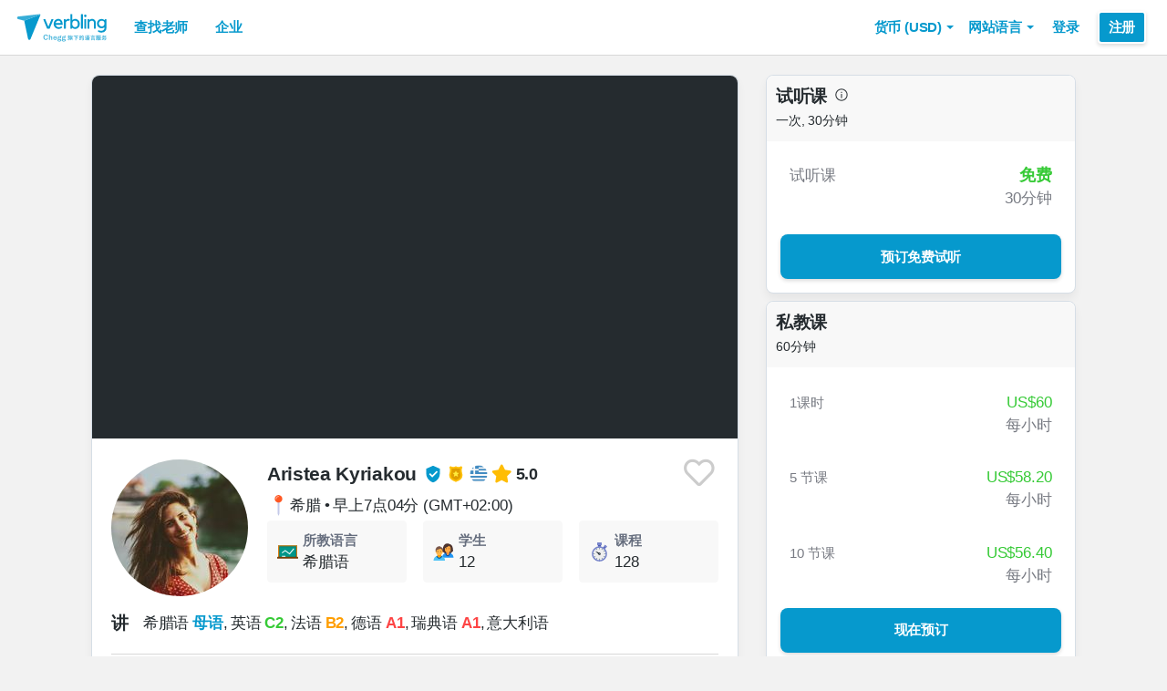

--- FILE ---
content_type: text/html; charset=utf-8
request_url: https://www.verbling.com/zh/teachers/draristeakyriakou
body_size: 104168
content:
<!DOCTYPE html><html prefix="og: http://ogp.me/ns#" lang="zh" dir="ltr" class="locale-zh font-face-zh no-js locale-direction-left i18n-zh"><head><link href="https://cdn.verbling.com" rel="preconnect"/><link href="https://www.google.com" rel="preconnect" crossorigin=""/><link href="https://events.busuu.com" rel="preconnect" crossorigin=""/><script type="text/javascript" src="https://cdn.cookielaw.org/consent/otAutoBlock.js"></script><link href="https://www.google-analytics.com" rel="preconnect" crossorigin=""/><link href="https://www.googletagmanager.com" rel="preconnect" crossorigin=""/><link href="https://www.googletagmanager.com" rel="preconnect" crossorigin=""/><link rel="preload" href="https://cdn.verbling.com/nista-400.woff2" as="font" type="font/woff2" crossorigin="anonymous"/><link rel="preload" href="https://cdn.verbling.com/nista-700.woff2" as="font" type="font/woff2" crossorigin="anonymous"/><link rel="preload" href="https://cdn.verbling.com/nista-800.woff2" as="font" type="font/woff2" crossorigin="anonymous"/><link href="https://fonts.googleapis.com/css2?family=Chivo+Mono:ital,wght@0,100..900;1,100..900&amp;display=swap" rel="stylesheet"/><noscript><div class="text-center margin-xl">Your browser does not support JavaScript! Verbling needs Javascript to work.</div></noscript><script type="text/javascript">
                window.isRTL = false;

                window.___gcfg = { isSignedOut: true };

                if (!window.console || !window.console.log) {
                  window.console = window.console || {};
                  window.console.log = function () {};
                }
                if (typeof(console) === 'undefined') {console={}; console.log = console.error = console.info = function (){};}
              </script><link id="dropboxjs" data-app-key="6aoaldacdjkiuil"/><link rel="icon" href="https://cdn.verbling.com/verbling-web-favicon.ico"/><link rel="apple-touch-icon" sizes="72x72" href="https://cdn.verbling.com/icon-72.png"/><link rel="apple-touch-icon" sizes="144x144" href="https://cdn.verbling.com/icon-144.png"/><link rel="apple-touch-icon" sizes="120x120" href="https://cdn.verbling.com/icon-120.png"/><link rel="apple-touch-icon" sizes="152x152" href="https://cdn.verbling.com/icon-152.png"/><link rel="apple-touch-icon" sizes="180x180" href="https://cdn.verbling.com/icon-180.png"/><link rel="apple-touch-icon" href="https://cdn.verbling.com/icon-180.png"/><link rel="chrome-webstore-item" href="https://chrome.google.com/webstore/detail/binpgcmihdhgkgopkgfbmpladkgkdanl"/><link rel="dns-prefetch" href="//fonts.gstatic.com"/><title data-rh="true">Aristea—希腊语老师—已教课程：128 | Verbling</title><link data-rh="true" href="/opensearch.xml" rel="search" title="Verbling Search" type="application/opensearchdescription+xml"/><link data-rh="true" rel="manifest" href="/manifest.json"/><link data-rh="true" rel="alternate" href="https://www.verbling.com/teachers/draristeakyriakou" hrefLang="en" /><link data-rh="true" rel="alternate" href="https://www.verbling.com/teachers/draristeakyriakou" hrefLang="x-default" /><link data-rh="true" rel="alternate" href="https://www.verbling.com/es/profesores/draristeakyriakou" hrefLang="es" /><link data-rh="true" rel="alternate" href="https://www.verbling.com/it/insegnanti/draristeakyriakou" hrefLang="it" /><link data-rh="true" rel="alternate" href="https://www.verbling.com/de/lehrer/draristeakyriakou" hrefLang="de" /><link data-rh="true" rel="alternate" href="https://www.verbling.com/ru/teachers/draristeakyriakou" hrefLang="ru" /><link data-rh="true" rel="alternate" href="https://www.verbling.com/pt-br/profesores/draristeakyriakou" hrefLang="pt-br" /><link data-rh="true" rel="alternate" href="https://www.verbling.com/fr/professeurs/draristeakyriakou" hrefLang="fr" /><link data-rh="true" rel="alternate" href="https://www.verbling.com/zh/teachers/draristeakyriakou" hrefLang="zh" /><link data-rh="true" rel="alternate" href="https://www.verbling.com/zh-tw/teachers/draristeakyriakou" hrefLang="zh-tw" /><link data-rh="true" rel="alternate" href="https://www.verbling.com/ja/sensei/draristeakyriakou" hrefLang="ja" /><link data-rh="true" rel="alternate" href="https://www.verbling.com/ko/teachers/draristeakyriakou" hrefLang="ko" /><link data-rh="true" rel="alternate" href="https://www.verbling.com/tr/ogretmen/draristeakyriakou" hrefLang="tr" /><link data-rh="true" rel="alternate" href="https://www.verbling.com/ar/teachers/draristeakyriakou" hrefLang="ar" /><script data-rh="true" type="application/ld+json">{"@context":"http://schema.org","@type":"Organization","@id":"http://www.verbling.com/#organization","name":"Verbling","logo":"https://cdn.verbling.com/0000_images/logos/logomark-gradient-400.png","sameAs":["https://www.facebook.com/verbling","https://instagram.com/verbling","https://twitter.com/verbling","https://www.youtube.com/user/VerblingClasses"],"url":"http://www.verbling.com/"}</script><script data-rh="true" type="application/ld+json">{"@context":"http://schema.org","@type":"WebSite","@id":"http://www.verbling.com/#website","name":"Verbling","url":"http://www.verbling.com/"}</script><script data-rh="true" type="application/ld+json">{"@context":"http://schema.org","@type":"Person","name":"Aristea","affiliation":"Verbling","jobTitle":"Tutor","url":"http://www.verbling.com/teachers/draristeakyriakou","image":"https://verbling-user-uploads.s3.amazonaws.com/62520839434212042414/xaTTisHwXMPWywh/27d2c5d2-5009-4368-a11d-30b60b65f435/IMG_9536.JPG","description":"Would you like to learn Greek in a professional, interesting and unforgettable way? Welcome!\n\nI am a highly qualified course designer [PhD, MRes, \n MSc, BA in Education Sciences], teaching consultant ...","address":{"@type":"PostalAddress","addressLocality":"skype","addressRegion":"GR"}}</script><script data-rh="true" type="application/ld+json">{"@context":"http://schema.org","@type":"VideoObject","description":"Would you like to learn Greek in a professional, interesting and unforgettable way? Welcome!\n\nI am a highly qualified course designer [PhD, MRes, \n MSc, BA in Education Sciences], teaching consultant ...","name":"Aristea, tutor of Greek language video","embedUrl":"https://www.youtube.com/watch?v=UjdH280YQ3s","contentUrl":"https://www.youtube.com/watch?v=UjdH280YQ3s","uploadDate":"2017-09-17T11:32:10","thumbnailUrl":"https://i.ytimg.com/vi/UjdH280YQ3s/hqdefault.jpg"}</script><script data-rh="true" type="application/ld+json">{"@context":"http://schema.org","@type":"Product","category":"Greek Language","name":"Aristea","image":"https://verbling-user-uploads.s3.amazonaws.com/62520839434212042414/xaTTisHwXMPWywh/27d2c5d2-5009-4368-a11d-30b60b65f435/IMG_9536.JPG","description":"Would you like to learn Greek in a professional, interesting and unforgettable way? Welcome!\n\nI am a highly qualified course designer [PhD, MRes, \n MSc, BA in Education Sciences], teaching consultant and language tutor of my native tongue, Greek.\n\nI have been teaching Greek for over +12 years, for tourism, business, and academic purposes, and for a wide range of different needs and ages. \n\nDesigning high-quality and research-based interactive courses and tailoring them to professionals & individuals is my passion. I would love to show you how this can happen during our free trial lesson!\n\nThe experiential activities I design are aiming to empower you to become a very confident speaker of Greek, at your own pace.\n\nLooking forward to hearing from you, with enthusiasm\nAristea","mpn":"5f58f66d5c688700084302d5","aggregateRating":{"@type":"AggregateRating","ratingValue":5,"reviewCount":64,"bestRating":5},"offers":{"@type":"Offer","priceCurrency":"USD","url":"http://www.verbling.com/teachers/draristeakyriakou","availability":"https://schema.org/OnlineOnly","price":"60.00","seller":{"@type":"Organization","name":"Verbling"}}}</script><script data-rh="true" type="application/ld+json">{"@context":"http://schema.org","@type":"BreadcrumbList","itemListElement":[[{"@type":"ListItem","position":1,"item":{"@id":"http://www.verbling.com/find-teachers/greek","url":"http://www.verbling.com/find-teachers/greek","name":"希腊语"}},{"@type":"ListItem","position":2,"item":{"@id":"http://www.verbling.com/teachers/draristeakyriakou","url":"http://www.verbling.com/teachers/draristeakyriakou","name":"Aristea","image":"https://verbling-user-uploads.s3.amazonaws.com/62520839434212042414/xaTTisHwXMPWywh/27d2c5d2-5009-4368-a11d-30b60b65f435/IMG_9536.JPG"}}]]}</script><meta data-rh="true" property="og:type" content="website"/><meta data-rh="true" charSet="utf-8"/><meta data-rh="true" content="text/html; charset=utf-8" http-equiv="Content-Type"/><meta data-rh="true" http-equiv="X-UA-Compatible" content="IE=edge,chrome=1"/><meta data-rh="true" name="google-site-verification" content="DB3-5llfHjl7NYaeFWjDf0cr7OlYDZNaO5y7StgZHf0"/><meta data-rh="true" name="naver-site-verification" content="f8268e13b1644a1ad7d30d1c7c2f388de5741658"/><meta data-rh="true" name="baidu-site-verification" content="ig6Re7JQmg"/><meta data-rh="true" name="msvalidate.01" content="C2B11FE3FD02A6B0788101860A50B29F"/><meta data-rh="true" name="apple-mobile-web-app-capable" content="yes"/><meta data-rh="true" name="theme-color" content="#f5f5f5"/><meta data-rh="true" name="yandex-verification" content="c84741c023c57a9c"/><meta data-rh="true" name="p:domain_verify" content="b498b2830ae07d1c2514e60b645b6ff3"/><meta data-rh="true" name="application-name" content="Verbling"/><meta data-rh="true" name="msapplication-tooltip" content="Launch Verbling"/><meta data-rh="true" name="msapplication-TileColor" content="#234565"/><meta data-rh="true" name="msapplication-starturl" content="https://www.verbling.com"/><meta data-rh="true" property="og:logo" content="https://cdn.verbling.com/icon-120.png"/><meta data-rh="true" name="apple-mobile-web-app-capable" content="yes"/><meta data-rh="true" name="apple-mobile-web-app-status-bar-style" content="black"/><meta data-rh="true" property="fb:app_id" content="242670092422095"/><meta data-rh="true" http-equiv="X-UA-Compatible" content="IE=edge"/><meta data-rh="true" name="viewport" content="width=device-width, initial-scale=1, shrink-to-fit=no"/><meta data-rh="true" http-equiv="Content-Type" content="text/html; charset=utf-8"/><meta data-rh="true" name="description" content="Would you like to learn Greek in a professional, interesting and unforgettable way? Welcome!

I am a highly qualified course designer [PhD, MRes, 
 MSc, BA in Education Sciences], teaching consultant ..."/><meta data-rh="true" property="og:image" content="https://verbling-user-uploads.s3.amazonaws.com/62520839434212042414/xaTTisHwXMPWywh/27d2c5d2-5009-4368-a11d-30b60b65f435/IMG_9536.JPG"/><meta data-rh="true" property="og:title" content="Aristea—希腊语老师—已教课程：128"/><meta data-rh="true" property="og:url" content="http://www.verbling.com/teachers/draristeakyriakou"/><meta data-rh="true" property="og:description" content="Would you like to learn Greek in a professional, interesting and unforgettable way? Welcome!

I am a highly qualified course designer [PhD, MRes, 
 MSc, BA in Education Sciences], teaching consultant ..."/><script>
                    if ('scrollRestoration' in history) {
                      // Back off, browser, I got this...
                      // history.scrollRestoration = 'manual';
                    }
                    var config = {"build":{"number":"353687","commit":"259fcbb4b42c24bd2d729c3dd1668a9c426d2f79"},"verbling_zendesk_api_key":"e2f31a9f-f9cd-4496-a71a-8faa63fc7644","deepstream":{"uri":"wss:\u002F\u002Fdeepstream.verbling.com"},"snowplow":{"sdk_location":"https:\u002F\u002Fcdn.verbling.com\u002Fverbling-v2.12.0.js","apps":{"busuu":{"app":"busuuLive","app_id":"busuu_live_web","cookie_domain":".busuu.com","endpoint_url":"events.busuu.com","platform":"web","tracker_name":"busuu_live_web_tracker"},"busuu_backend":{"app":"busuuLiveBackend","app_id":"busuu_live_backend","cookie_domain":".busuu.com","endpoint_url":"events.busuu.com","platform":"web","tracker_name":"busuu_live_backend_tracker"},"verbling_backend":{"app":"verblingBackend","app_id":"verbling_backend","cookie_domain":".verbling.com","endpoint_url":"events.busuu.com","platform":"backend","tracker_name":"verbling_backend_tracker"},"verbling_web":{"app":"verblingWeb","app_id":"verbling_web","cookie_domain":".verbling.com","endpoint_url":"events.busuu.com","platform":"web","tracker_name":"verbling_web_tracker"},"verbling_android":{"app":"verblingBackend","app_id":"verbling_android","cookie_domain":".verbling.com","endpoint_url":"events.busuu.com","platform":"android","tracker_name":"verbling_mobile_tracker"},"verbling_ios":{"app":"verblingBackend","app_id":"verbling_ios","cookie_domain":".verbling.com","endpoint_url":"events.busuu.com","platform":"ios","tracker_name":"verbling_mobile_tracker"}}},"braze":{"web_api_key":"58544bd8-685f-4dea-9f0e-1649041d59e1","host":"https:\u002F\u002Frest.iad-01.braze.com"},"verbling_sentry_dsn":"https:\u002F\u002F451a60545198445991293b48ecea4b71@o48619.ingest.sentry.io\u002F5330576","intercom":{"api_key":"i109j03r"},"paypal_only_for_gifts":true,"graphql_gateway_endpoint":"https:\u002F\u002Fgql.verbling.com\u002F","cookie_domain":".verbling.com","stripe_api_key":"pk_live_VGLb6bpmAkF8dxZzEYrAiY2l","available_locales":{"ar":1,"de":1,"en":1,"es":1,"fr":1,"it":1,"ja":1,"ko":1,"pt-br":1,"ru":1,"tr":1,"zh":1,"zh-tw":1},"popular_languages":["en","es","fr","de","it","ja","pt","zh","ru"],"demo_user_student":{"_id":"59fbf24a766477829335cfc8","country":"US","email":"demostudent@verbling.com","first_name":"Verbling Bot","timezone":"America\u002FLos_Angeles","user_id":"76041023513158661718"},"demo_user_teacher":{"_id":"59fbf257766477829335cfca","country":"US","email":"demoteacher@verbling.com","first_name":"Verbling Bot","timezone":"America\u002FLos_Angeles","user_id":"66750793447152577412"},"payout_minimum_cents":1000,"root_domain":"verbling.com","server_version":10,"is_dev":false,"facebook_key":"242670092422095","g_client_id":"67985340540.apps.googleusercontent.com","cloudfront_url":"https:\u002F\u002Fcdn.verbling.com\u002F","static_profile_url":"https:\u002F\u002Fd2tz4rphepbk36.cloudfront.net\u002Fverbling-profiles\u002F","aws_profile_bucket":"verbling-profiles","paypal_merchant_id":"test","paypal_env":"live","site_url":"https:\u002F\u002Fwww.verbling.com","env":"production","google_api_key":"AIzaSyDw2PUXBwHFHdLisZ69eUoi9wxgedTcw1A","firebase":{"api_key":"AIzaSyD0C9HngRoHGBAmYMYMYg6Vk9ZoldykqPM","auth_domain":"fluencyforums-com-verbling.firebaseapp.com","database_url":"https:\u002F\u002Ffluencyforums-com-verbling.firebaseio.com","project_id":"fluencyforums.com:verbling","storage_bucket":""},"g_api_key":"AIzaSyDw2PUXBwHFHdLisZ69eUoi9wxgedTcw1A","websocket":{"connection_url":"wss:\u002F\u002Fws.verbling.com","path":"\u002Fsocket"},"optimizely_sdk_key":"JCmPccXzZisA6hxNvtxRR","pexels_api_key":"563492ad6f917000010000018fb6d13f00a34550a282cca703d607d8","verbling_url":"https:\u002F\u002Fwww.verbling.com","enabled_tutoring_languages":["fr","en","ar","tr","es","ru","zh","it","pt","he","de","el","ro","ko","sq","ig","cs","hr","bn","pa","th","nl","sv","fa","uk","no","pl","la","zh_hk","hi","da","bg","ur","vi","ja","id","sr","sw","hy","ca","sk","ku","ta","hu","ps","ka","sl","tl","asl","my","ml","tw","am","yo","qu","sa","scn","lg","ha"]};
                    window.config = config;
                  
var Time = {};


var locale = "zh";
var isBot = true;
var countryGuess = "US";
var currencyGuess = "USD";
var apolloState = {"ROOT_QUERY":{"__typename":"Query","verbling_me":null,"viewer":{"__ref":"Viewer:Vmlld2VyOjA="}},"User:VXNlcjo1ZjRjZjYzM2ZmMDYxOTAwMDgxNTA2MGM=":{"__typename":"User","created":"2020-08-31T13:08:03.059Z","id":"VXNlcjo1ZjRjZjYzM2ZmMDYxOTAwMDgxNTA2MGM=","_id":"5f4cf633ff0619000815060c","posts({\"filter\":{\"sort\":\"new\",\"status\":\"published\"},\"first\":2})":{"__typename":"BlogPostConnection","edges":[]},"user_id":"62520839434212042414","first_name":"Aristea","profile_pic_url":"https:\u002F\u002Fverbling-user-uploads.s3.amazonaws.com\u002F62520839434212042414\u002FxaTTisHwXMPWywh\u002F27d2c5d2-5009-4368-a11d-30b60b65f435\u002FIMG_9536.JPG","country":"GR","speaking_languages":["FR","EN","IT","DE","SV","EL"],"num_past_tutor_sessions":0,"num_past_tutor_sessions_teacher":128,"timezone":"Europe\u002FAthens","is_me":false,"experience":[{"__ref":"Experience:RXhwZXJpZW5jZTo1ZjRkMDQyNWQ4YTdhYjAwMDhjODgwZTQ="},{"__ref":"Experience:RXhwZXJpZW5jZTo1ZjUyOGNkOGVmNDhjOTAwMDhkYmMwODI="},{"__ref":"Experience:RXhwZXJpZW5jZTo1ZjUyOTE1ZmZlMzkxZjAwMDhkN2M5NjM="},{"__ref":"Experience:RXhwZXJpZW5jZTo1ZjdlY2U1ZThiMDJkMzAwMDhmYjZjYTE="},{"__ref":"Experience:RXhwZXJpZW5jZTo1ZjdmZmRkMjI5NmMwNjAwMDhjNGRlODI="},{"__ref":"Experience:RXhwZXJpZW5jZTo1ZjdmZmU0MDI5NmMwNjAwMDhjNGUxMTk="}],"roles":["TUTOR"],"languages":[{"__ref":"Language:TGFuZ3VhZ2U6NWY0Y2Y2NWZkOGE3YWIwMDA4YzgwYmFl"},{"__ref":"Language:TGFuZ3VhZ2U6NWY0ZDA0MmMxNTIwNTEwMDA4YzQ4YjJh"},{"__ref":"Language:TGFuZ3VhZ2U6NWY0ZDA0MmNkOGE3YWIwMDA4Yzg4MTFi"},{"__ref":"Language:TGFuZ3VhZ2U6NWY0ZDA0MmMxNTIwNTEwMDA4YzQ4YjJi"},{"__ref":"Language:TGFuZ3VhZ2U6NWY0ZDA0MmMxNTIwNTEwMDA4YzQ4YjJk"},{"__ref":"Language:TGFuZ3VhZ2U6NWY1Mjg5Y2U1OTczMWUwMDA4YmIxMWZk"}],"last_name":"Kyriakou","presence_status":"offline","deactivated":null,"last_seen":"2025-10-19T07:21:06.138Z","room":null},"Skill:U2tpbGw6NThiNGZlZmQzYWRlMjYwMDBjMjBiMDRm":{"__typename":"Skill","id":"U2tpbGw6NThiNGZlZmQzYWRlMjYwMDBjMjBiMDRm","_id":"58b4fefd3ade26000c20b04f","category":"my-lesson-include","sort_key":null,"name":"Homework","translate":true,"enabled":null,"language":"","slug":"homework"},"Skill:U2tpbGw6NThiNTA1MjliZTA5OWQwMDBjZTA0Yjc1":{"__typename":"Skill","id":"U2tpbGw6NThiNTA1MjliZTA5OWQwMDBjZTA0Yjc1","_id":"58b50529be099d000ce04b75","category":"my-lesson-include","sort_key":null,"name":"Proficiency Assessment","translate":true,"enabled":null,"language":"","slug":"proficiency-assessment"},"Skill:U2tpbGw6NThiNTA1NDU2NDQ0MGYwMDBjMTQ1NGQx":{"__typename":"Skill","id":"U2tpbGw6NThiNTA1NDU2NDQ0MGYwMDBjMTQ1NGQx","_id":"58b5054564440f000c1454d1","category":"my-lesson-include","sort_key":null,"name":"Learning Materials","translate":true,"enabled":null,"language":"","slug":"learning-materials"},"Skill:U2tpbGw6NThiNTA1NWRiZTA5OWQwMDBjZTA0Yjdh":{"__typename":"Skill","id":"U2tpbGw6NThiNTA1NWRiZTA5OWQwMDBjZTA0Yjdh","_id":"58b5055dbe099d000ce04b7a","category":"my-lesson-include","sort_key":null,"name":"Lesson Plans","translate":true,"enabled":null,"language":"","slug":"lesson-plans"},"Skill:U2tpbGw6NThiNTA1YWRiZTA5OWQwMDBjZTA0Yjdl":{"__typename":"Skill","id":"U2tpbGw6NThiNTA1YWRiZTA5OWQwMDBjZTA0Yjdl","_id":"58b505adbe099d000ce04b7e","category":"my-lesson-include","sort_key":null,"name":"Writing Exercises","translate":true,"enabled":null,"language":"","slug":"writing-exercises"},"Skill:U2tpbGw6NThiNTA1YzA1ODc0MzgwMDBkYjZhYmQy":{"__typename":"Skill","id":"U2tpbGw6NThiNTA1YzA1ODc0MzgwMDBkYjZhYmQy","_id":"58b505c0587438000db6abd2","category":"my-lesson-include","sort_key":null,"name":"Reading Exercises","translate":true,"enabled":null,"language":"","slug":"reading-exercises"},"Skill:U2tpbGw6NThiNTA1ZDIzYWRlMjYwMDBjMjBiMjUz":{"__typename":"Skill","id":"U2tpbGw6NThiNTA1ZDIzYWRlMjYwMDBjMjBiMjUz","_id":"58b505d23ade26000c20b253","category":"my-lesson-include","sort_key":null,"name":"Quizzes\u002FTests","translate":true,"enabled":null,"language":"","slug":"quizzestests"},"Skill:U2tpbGw6NThiNTA1ZTYwZjg1NjgwMDBkYmYxMDZl":{"__typename":"Skill","id":"U2tpbGw6NThiNTA1ZTYwZjg1NjgwMDBkYmYxMDZl","_id":"58b505e60f8568000dbf106e","category":"my-lesson-include","sort_key":null,"name":"Curriculum","translate":true,"enabled":null,"language":"","slug":"curriculum"},"Skill:U2tpbGw6NThiNjI2YjYwM2ZlZTkwMDBjNTMwMzE2":{"__typename":"Skill","id":"U2tpbGw6NThiNjI2YjYwM2ZlZTkwMDBjNTMwMzE2","_id":"58b626b603fee9000c530316","category":"expertise","sort_key":null,"name":"Writing Correction","translate":true,"enabled":true,"language":"","slug":"writing-correction"},"Skill:U2tpbGw6NThiNjI2ZDAzMGRjMjUwMDBjZTBkYjNi":{"__typename":"Skill","id":"U2tpbGw6NThiNjI2ZDAzMGRjMjUwMDBjZTBkYjNi","_id":"58b626d030dc25000ce0db3b","category":"expertise","sort_key":null,"name":"Reading Comprehension","translate":true,"enabled":true,"language":"","slug":"reading-comprehension"},"Skill:U2tpbGw6NThiNjI2ZTk0NjNiYWQwMDBkZGMxNWU0":{"__typename":"Skill","id":"U2tpbGw6NThiNjI2ZTk0NjNiYWQwMDBkZGMxNWU0","_id":"58b626e9463bad000ddc15e4","category":"expertise","sort_key":null,"name":"Listening Comprehension","translate":true,"enabled":true,"language":"","slug":"listening-comprehension"},"Skill:U2tpbGw6NThiNjI3MTA0NjNiYWQwMDBkZGMxNWU2":{"__typename":"Skill","id":"U2tpbGw6NThiNjI3MTA0NjNiYWQwMDBkZGMxNWU2","_id":"58b62710463bad000ddc15e6","category":"expertise","sort_key":null,"name":"Vocabulary Development","translate":true,"enabled":true,"language":"","slug":"vocabulary-development"},"Skill:U2tpbGw6NThiNjI5YWE1ZGRhYTUwMDBkMzAyM2Y2":{"__typename":"Skill","id":"U2tpbGw6NThiNjI5YWE1ZGRhYTUwMDBkMzAyM2Y2","_id":"58b629aa5ddaa5000d3023f6","category":"expertise","sort_key":null,"name":"Accent Reduction","translate":true,"enabled":true,"language":"","slug":"accent-reduction"},"Skill:U2tpbGw6NThiNjI5YmMwM2ZlZTkwMDBjNTMwMzY3":{"__typename":"Skill","id":"U2tpbGw6NThiNjI5YmMwM2ZlZTkwMDBjNTMwMzY3","_id":"58b629bc03fee9000c530367","category":"expertise","sort_key":null,"name":"Phonetics","translate":true,"enabled":true,"language":"","slug":"phonetics"},"Skill:U2tpbGw6NThiNjJkMDE0NjNiYWQwMDBkZGMxNjg4":{"__typename":"Skill","id":"U2tpbGw6NThiNjJkMDE0NjNiYWQwMDBkZGMxNjg4","_id":"58b62d01463bad000ddc1688","category":"expertise","sort_key":null,"name":"Grammar Development","translate":true,"enabled":true,"language":"","slug":"grammar-development"},"Skill:U2tpbGw6NThjMDkwODA4NGU0MTUwMDBkZGMxMTRl":{"__typename":"Skill","id":"U2tpbGw6NThjMDkwODA4NGU0MTUwMDBkZGMxMTRl","_id":"58c0908084e415000ddc114e","category":"expertise","sort_key":null,"name":"Interview Preparation","translate":true,"enabled":true,"language":"","slug":"interview-preparation"},"Skill:U2tpbGw6NThjMDlkYWU4YzFjYTUwMDBkODVkNWVm":{"__typename":"Skill","id":"U2tpbGw6NThjMDlkYWU4YzFjYTUwMDBkODVkNWVm","_id":"58c09dae8c1ca5000d85d5ef","category":"expertise","sort_key":null,"name":"Speaking Practice","translate":true,"enabled":true,"language":"","slug":"speaking-practice"},"Skill:U2tpbGw6NThjMWM2MDVhNTZlZjQwMDBkYWM4NWMx":{"__typename":"Skill","id":"U2tpbGw6NThjMWM2MDVhNTZlZjQwMDBkYWM4NWMx","_id":"58c1c605a56ef4000dac85c1","category":"test-prep","sort_key":null,"name":"AP","translate":false,"enabled":null,"language":"","slug":"ap"},"Experience:RXhwZXJpZW5jZTo1ZjRkMDQyNWQ4YTdhYjAwMDhjODgwZTQ=":{"__typename":"Experience","id":"RXhwZXJpZW5jZTo1ZjRkMDQyNWQ4YTdhYjAwMDhjODgwZTQ=","_id":"5f4d0425d8a7ab0008c880e4","type":"education","title":"PhD in Education","institution":"University of Aberdeen","location":"Aberdeen, Scotland","description":null,"start_year":"2015","end_year":"2020","proof":null,"has_proof":true},"Experience:RXhwZXJpZW5jZTo1ZjUyOGNkOGVmNDhjOTAwMDhkYmMwODI=":{"__typename":"Experience","id":"RXhwZXJpZW5jZTo1ZjUyOGNkOGVmNDhjOTAwMDhkYmMwODI=","_id":"5f528cd8ef48c90008dbc082","type":"education","title":"MRes in Social Research","institution":"University of Aberdeen","location":"Aberdeen","description":null,"start_year":"2014","end_year":"2015","proof":null,"has_proof":true},"Experience:RXhwZXJpZW5jZTo1ZjUyOTE1ZmZlMzkxZjAwMDhkN2M5NjM=":{"__typename":"Experience","id":"RXhwZXJpZW5jZTo1ZjUyOTE1ZmZlMzkxZjAwMDhkN2M5NjM=","_id":"5f52915ffe391f0008d7c963","type":"education","title":"MSc in Outdoor Education","institution":"Linköping University","location":"Linköping, Sweden","description":"","start_year":"2013","end_year":"2014","proof":null,"has_proof":true},"Experience:RXhwZXJpZW5jZTo1ZjdlY2U1ZThiMDJkMzAwMDhmYjZjYTE=":{"__typename":"Experience","id":"RXhwZXJpZW5jZTo1ZjdlY2U1ZThiMDJkMzAwMDhmYjZjYTE=","_id":"5f7ece5e8b02d30008fb6ca1","type":"education","title":"PhD School","institution":"Université de Genève","location":"Geneva, Switzerland","description":null,"start_year":"2018","end_year":"2018","proof":null,"has_proof":true},"Experience:RXhwZXJpZW5jZTo1ZjdmZmRkMjI5NmMwNjAwMDhjNGRlODI=":{"__typename":"Experience","id":"RXhwZXJpZW5jZTo1ZjdmZmRkMjI5NmMwNjAwMDhjNGRlODI=","_id":"5f7ffdd2296c060008c4de82","type":"certification","title":"Social Norms, Social Change","institution":"UNICEF & University of Pennsylvania","location":"Pennsylvania","description":null,"start_year":"2019","end_year":"2019","proof":null,"has_proof":true},"Experience:RXhwZXJpZW5jZTo1ZjdmZmU0MDI5NmMwNjAwMDhjNGUxMTk=":{"__typename":"Experience","id":"RXhwZXJpZW5jZTo1ZjdmZmU0MDI5NmMwNjAwMDhjNGUxMTk=","_id":"5f7ffe40296c060008c4e119","type":"certification","title":"Outdoor Learning and Play","institution":"EECERA","location":"EECERA","description":"","start_year":"2019","end_year":"2019","proof":null,"has_proof":true},"Language:TGFuZ3VhZ2U6NWY0Y2Y2NWZkOGE3YWIwMDA4YzgwYmFl":{"__typename":"Language","id":"TGFuZ3VhZ2U6NWY0Y2Y2NWZkOGE3YWIwMDA4YzgwYmFl","_id":"5f4cf65fd8a7ab0008c80bae","language":"fr","learning":false,"level":4},"Language:TGFuZ3VhZ2U6NWY0ZDA0MmMxNTIwNTEwMDA4YzQ4YjJh":{"__typename":"Language","id":"TGFuZ3VhZ2U6NWY0ZDA0MmMxNTIwNTEwMDA4YzQ4YjJh","_id":"5f4d042c1520510008c48b2a","language":"en","learning":false,"level":6},"Language:TGFuZ3VhZ2U6NWY0ZDA0MmNkOGE3YWIwMDA4Yzg4MTFi":{"__typename":"Language","id":"TGFuZ3VhZ2U6NWY0ZDA0MmNkOGE3YWIwMDA4Yzg4MTFi","_id":"5f4d042cd8a7ab0008c8811b","language":"it","learning":false,"level":null},"Language:TGFuZ3VhZ2U6NWY0ZDA0MmMxNTIwNTEwMDA4YzQ4YjJi":{"__typename":"Language","id":"TGFuZ3VhZ2U6NWY0ZDA0MmMxNTIwNTEwMDA4YzQ4YjJi","_id":"5f4d042c1520510008c48b2b","language":"de","learning":false,"level":1},"Language:TGFuZ3VhZ2U6NWY0ZDA0MmMxNTIwNTEwMDA4YzQ4YjJk":{"__typename":"Language","id":"TGFuZ3VhZ2U6NWY0ZDA0MmMxNTIwNTEwMDA4YzQ4YjJk","_id":"5f4d042c1520510008c48b2d","language":"sv","learning":false,"level":1},"Language:TGFuZ3VhZ2U6NWY1Mjg5Y2U1OTczMWUwMDA4YmIxMWZk":{"__typename":"Language","id":"TGFuZ3VhZ2U6NWY1Mjg5Y2U1OTczMWUwMDA4YmIxMWZk","_id":"5f5289ce59731e0008bb11fd","language":"el","learning":false,"level":7},"Teacher:VGVhY2hlcjo1ZjU4ZjY2ZDVjNjg4NzAwMDg0MzAyZDU=":{"__typename":"Teacher","created":"Wed Sep 09 2020 15:36:13 GMT+0000 (Coordinated Universal Time)","id":"VGVhY2hlcjo1ZjU4ZjY2ZDVjNjg4NzAwMDg0MzAyZDU=","_id":"5f58f66d5c688700084302d5","user_id":"62520839434212042414","teacher_name":"draristeakyriakou","sample_videos":[],"avg_rating":5,"num_classes":0,"response_time_min":59,"response_rate":1,"avg_lessons_per_students":13.9,"attendance_rate":0.9923076923076923,"user":{"__ref":"User:VXNlcjo1ZjRjZjYzM2ZmMDYxOTAwMDgxNTA2MGM="},"language":"el","nationality":"GR","num_ratings":64,"has_resume":true,"can_i_trial":true,"can_i_free_trial":true,"new_tutoring_rate":6000,"speaks":["fr","en","it","de","sv","el"],"description":"Would you like to learn Greek in a professional, interesting and unforgettable way? Welcome!\n\nI am a highly qualified course designer [PhD, MRes, \n MSc, BA in Education Sciences], teaching consultant and language tutor of my native tongue, Greek.\n\nI have been teaching Greek for over +12 years, for tourism, business, and academic purposes, and for a wide range of different needs and ages. \n\nDesigning high-quality and research-based interactive courses and tailoring them to professionals & individuals is my passion. I would love to show you how this can happen during our free trial lesson!\n\nThe experiential activities I design are aiming to empower you to become a very confident speaker of Greek, at your own pace.\n\nLooking forward to hearing from you, with enthusiasm\nAristea","num_followers":22,"is_following":false,"tutoring_youtube_id":"UjdH280YQ3s","tutoring_youtube_thumbnail":"https:\u002F\u002Fi.ytimg.com\u002Fvi\u002FUjdH280YQ3s\u002Fhqdefault.jpg","skills":[{"__ref":"Skill:U2tpbGw6NThiNGZlZmQzYWRlMjYwMDBjMjBiMDRm"},{"__ref":"Skill:U2tpbGw6NThiNTA1MjliZTA5OWQwMDBjZTA0Yjc1"},{"__ref":"Skill:U2tpbGw6NThiNTA1NDU2NDQ0MGYwMDBjMTQ1NGQx"},{"__ref":"Skill:U2tpbGw6NThiNTA1NWRiZTA5OWQwMDBjZTA0Yjdh"},{"__ref":"Skill:U2tpbGw6NThiNTA1YWRiZTA5OWQwMDBjZTA0Yjdl"},{"__ref":"Skill:U2tpbGw6NThiNTA1YzA1ODc0MzgwMDBkYjZhYmQy"},{"__ref":"Skill:U2tpbGw6NThiNTA1ZDIzYWRlMjYwMDBjMjBiMjUz"},{"__ref":"Skill:U2tpbGw6NThiNTA1ZTYwZjg1NjgwMDBkYmYxMDZl"},{"__ref":"Skill:U2tpbGw6NThiNjI2YjYwM2ZlZTkwMDBjNTMwMzE2"},{"__ref":"Skill:U2tpbGw6NThiNjI2ZDAzMGRjMjUwMDBjZTBkYjNi"},{"__ref":"Skill:U2tpbGw6NThiNjI2ZTk0NjNiYWQwMDBkZGMxNWU0"},{"__ref":"Skill:U2tpbGw6NThiNjI3MTA0NjNiYWQwMDBkZGMxNWU2"},{"__ref":"Skill:U2tpbGw6NThiNjI5YWE1ZGRhYTUwMDBkMzAyM2Y2"},{"__ref":"Skill:U2tpbGw6NThiNjI5YmMwM2ZlZTkwMDBjNTMwMzY3"},{"__ref":"Skill:U2tpbGw6NThiNjJkMDE0NjNiYWQwMDBkZGMxNjg4"},{"__ref":"Skill:U2tpbGw6NThjMDkwODA4NGU0MTUwMDBkZGMxMTRl"},{"__ref":"Skill:U2tpbGw6NThjMDlkYWU4YzFjYTUwMDBkODVkNWVm"},{"__ref":"Skill:U2tpbGw6NThjMWM2MDVhNTZlZjQwMDBkYWM4NWMx"}],"accent_dialects":[],"teaches_levels":[1,2,3,4,5,6],"active_coupon":null,"state":"active","teaching_status":"teaching","off_until_time":null,"num_students":12,"background_check_state":"complete","trial_lesson_enabled":true,"trial_lesson_description":"Based on my philosophy, our 30-40 minutes trial lesson will focus on providing you with an engaging and interactive introduction to the Greek language. The lesson is designed to be both fun and informative, while also providing you with a taste of my teaching style, methodology, tools and curriculum that will be used in the full course.\nOur trial provides us both with an opportunity to get to know each other and then you can decide whether you would like to continue working with me :) I hope so!","prices({\"products\":[\"full-1\",\"full-5\",\"full-10\",\"full-20\"]})":[{"__typename":"TeacherPricing","price_cents":"6000","num_lessons":1},{"__typename":"TeacherPricing","price_cents":"5820","num_lessons":5},{"__typename":"TeacherPricing","price_cents":"5640","num_lessons":10},{"__typename":"TeacherPricing","price_cents":"5460","num_lessons":20}],"my_tutoring_rate":6000,"prices({\"products\":[\"full-20\"]})":[{"__typename":"TeacherPricing","price_cents":"5460"}]},"Viewer:Vmlld2VyOjA=":{"__typename":"Viewer","id":"Vmlld2VyOjA=","me":null,"teacher({\"id\":\"draristeakyriakou\"})":{"__ref":"Teacher:VGVhY2hlcjo1ZjU4ZjY2ZDVjNjg4NzAwMDg0MzAyZDU="},"discussions({\"filter\":{\"author\":\"5f4cf633ff0619000815060c\"},\"first\":3})":{"__typename":"DiscussionConnection","edges":[]}}};
var isAdminOverride = false
var deviceInfo = {"browserFamilyName":"ClaudeBot","browserMajorVersion":"1","browserMinorVersion":"0","browserPatchVersion":"0","os":"Mac OS X","browserName":"chrome","browserAgent":"Mozilla\u002F5.0 (Macintosh; Intel Mac OS X 10_15_7) AppleWebKit\u002F537.36 (KHTML, like Gecko) Chrome\u002F131.0.0.0 Safari\u002F537.36; ClaudeBot\u002F1.0; +claudebot@anthropic.com)","isMobile":false,"isPhone":false,"isTablet":false};
var isMobile = false;</script><meta name="facebook-domain-verification" content="r2xk12i3yjci3uv1vrryf952mzkztx"/><meta name="insight-app-sec-validation" content="f470278d-3e3d-48ef-8294-df4d6ccac5fa"/><meta name="cf-2fa-verify" content="7b2144da8f45ac6"/><meta id="bootstrap" content="{&quot;isAdminOverride&quot;:false,&quot;serverTime&quot;:1769144686006,&quot;exchangeRates&quot;:{&quot;AED&quot;:3.672499895095825,&quot;AFN&quot;:65.5,&quot;ALL&quot;:82.2931137084961,&quot;AMD&quot;:378.0326232910156,&quot;ANG&quot;:1.7899999618530273,&quot;AOA&quot;:915.405029296875,&quot;ARS&quot;:1430.00146484375,&quot;AUD&quot;:1.4801260232925415,&quot;AWG&quot;:1.7999999523162842,&quot;AZN&quot;:1.7000000476837158,&quot;BAM&quot;:1.6686569452285767,&quot;BBD&quot;:2,&quot;BDT&quot;:122.25119018554688,&quot;BGN&quot;:1.6746989488601685,&quot;BHD&quot;:0.3770740032196045,&quot;BIF&quot;:2956.189697265625,&quot;BMD&quot;:1,&quot;BND&quot;:1.282505989074707,&quot;BOB&quot;:6.905965805053711,&quot;BRL&quot;:5.319499969482422,&quot;BSD&quot;:1,&quot;BTC&quot;:0.000011119091141154058,&quot;BTN&quot;:90.87718200683594,&quot;BWP&quot;:13.338396072387695,&quot;BYN&quot;:2.8755719661712646,&quot;BZD&quot;:2.0101020336151123,&quot;CAD&quot;:1.383952021598816,&quot;CDF&quot;:2151.88134765625,&quot;CHF&quot;:0.795989990234375,&quot;CLF&quot;:0.0221560001373291,&quot;CLP&quot;:877.1929931640625,&quot;CNH&quot;:6.958974838256836,&quot;CNY&quot;:6.963900089263916,&quot;COP&quot;:3683.6044921875,&quot;CRC&quot;:489.47186279296875,&quot;CUC&quot;:1,&quot;CUP&quot;:25.75,&quot;CVE&quot;:94.34508514404297,&quot;CZK&quot;:20.833900451660156,&quot;DJF&quot;:177.8623809814453,&quot;DKK&quot;:6.397558212280273,&quot;DOP&quot;:63,&quot;DZD&quot;:129.9505157470703,&quot;EGP&quot;:47.39160919189453,&quot;ERN&quot;:15,&quot;ETB&quot;:155.69937133789062,&quot;EUR&quot;:0.8564059734344482,&quot;FJD&quot;:2.264549970626831,&quot;FKP&quot;:0.7449399828910828,&quot;GBP&quot;:0.7449399828910828,&quot;GEL&quot;:2.684999942779541,&quot;GGP&quot;:0.7449399828910828,&quot;GHS&quot;:10.866406440734863,&quot;GIP&quot;:0.7449399828910828,&quot;GMD&quot;:73.5,&quot;GNF&quot;:8753.1064453125,&quot;GTQ&quot;:7.671831130981445,&quot;GYD&quot;:209.1073760986328,&quot;HKD&quot;:7.797039985656738,&quot;HNL&quot;:26.3574161529541,&quot;HRK&quot;:6.451507091522217,&quot;HTG&quot;:130.8619384765625,&quot;HUF&quot;:329.16546630859375,&quot;IDR&quot;:16903.75,&quot;ILS&quot;:3.151750087738037,&quot;IMP&quot;:0.7449399828910828,&quot;INR&quot;:91.53714752197266,&quot;IQD&quot;:1309.546142578125,&quot;IRR&quot;:42086,&quot;ISK&quot;:125.19999694824219,&quot;JEP&quot;:0.7449399828910828,&quot;JMD&quot;:157.1223602294922,&quot;JOD&quot;:0.7089999914169312,&quot;JPY&quot;:158.3365020751953,&quot;KES&quot;:128.9537811279297,&quot;KGS&quot;:87.44999694824219,&quot;KHR&quot;:4043.446044921875,&quot;KMF&quot;:421.99969482421875,&quot;KPW&quot;:900,&quot;KRW&quot;:1466.3299560546875,&quot;KWD&quot;:0.307345986366272,&quot;KYD&quot;:0.8329139947891235,&quot;KZT&quot;:506.5740661621094,&quot;LAK&quot;:21600.658203125,&quot;LBP&quot;:89544.6953125,&quot;LKR&quot;:309.4754638671875,&quot;LRD&quot;:185.08132934570312,&quot;LSL&quot;:16.34871482849121,&quot;LYD&quot;:5.437757968902588,&quot;MAD&quot;:9.178240776062012,&quot;MDL&quot;:16.949247360229492,&quot;MGA&quot;:4578.44482421875,&quot;MKD&quot;:52.738555908203125,&quot;MMK&quot;:2099.89990234375,&quot;MNT&quot;:3560,&quot;MOP&quot;:8.027524948120117,&quot;MRU&quot;:39.865814208984375,&quot;MUR&quot;:46,&quot;MVR&quot;:15.460000038146973,&quot;MWK&quot;:1733.037841796875,&quot;MXN&quot;:17.48889923095703,&quot;MYR&quot;:4.051499843597412,&quot;MZN&quot;:63.899993896484375,&quot;NAD&quot;:16.34871482849121,&quot;NGN&quot;:1419.3699951171875,&quot;NIO&quot;:36.748741149902344,&quot;NOK&quot;:9.970012664794922,&quot;NPR&quot;:145.54933166503906,&quot;NZD&quot;:1.71274995803833,&quot;OMR&quot;:0.38451600074768066,&quot;PAB&quot;:1,&quot;PEN&quot;:3.3560619354248047,&quot;PGK&quot;:4.272690773010254,&quot;PHP&quot;:59.27000045776367,&quot;PKR&quot;:279.7594909667969,&quot;PLN&quot;:3.6073169708251953,&quot;PYG&quot;:6693.2451171875,&quot;QAR&quot;:3.641779899597168,&quot;RON&quot;:4.36359977722168,&quot;RSD&quot;:100.53700256347656,&quot;RUB&quot;:77.00328826904297,&quot;RWF&quot;:1457.723388671875,&quot;SAR&quot;:3.749994993209839,&quot;SBD&quot;:8.123611450195312,&quot;SCR&quot;:13.849743843078613,&quot;SDG&quot;:601.5,&quot;SEK&quot;:9.119229316711426,&quot;SGD&quot;:1.2849440574645996,&quot;SHP&quot;:0.7449399828910828,&quot;SLE&quot;:24.600000381469727,&quot;SLL&quot;:20969.5,&quot;SOS&quot;:570.5223388671875,&quot;SRD&quot;:38.209999084472656,&quot;SSP&quot;:130.25999450683594,&quot;STD&quot;:22281.80078125,&quot;STN&quot;:21.201032638549805,&quot;SVC&quot;:8.745024681091309,&quot;SYP&quot;:13002,&quot;SZL&quot;:16.34905433654785,&quot;THB&quot;:31.290000915527344,&quot;TJS&quot;:9.320069313049316,&quot;TMT&quot;:3.509999990463257,&quot;TND&quot;:2.8887081146240234,&quot;TOP&quot;:2.40775990486145,&quot;TRY&quot;:43.30725860595703,&quot;TTD&quot;:6.784809112548828,&quot;TWD&quot;:31.65489959716797,&quot;TZS&quot;:2550,&quot;UAH&quot;:43.13199996948242,&quot;UGX&quot;:3457.948974609375,&quot;USD&quot;:1,&quot;UYU&quot;:38.232757568359375,&quot;UZS&quot;:12079.8916015625,&quot;VES&quot;:346.83880615234375,&quot;VND&quot;:26265,&quot;VUV&quot;:121.30000305175781,&quot;WST&quot;:2.7678000926971436,&quot;XAF&quot;:561.7657470703125,&quot;XAG&quot;:0.010891430079936981,&quot;XAU&quot;:0.00020855000184383243,&quot;XCD&quot;:2.702549934387207,&quot;XCG&quot;:1.8012880086898804,&quot;XDR&quot;:0.6955350041389465,&quot;XOF&quot;:561.7657470703125,&quot;XPD&quot;:0.0005444199778139591,&quot;XPF&quot;:102.19646453857422,&quot;XPT&quot;:0.00041490999865345657,&quot;YER&quot;:238.30007934570312,&quot;ZAR&quot;:16.278444290161133,&quot;ZMW&quot;:20.11467170715332,&quot;ZWG&quot;:25.913999557495117,&quot;ZWL&quot;:322},&quot;optimizelyDataFile&quot;:{&quot;accountId&quot;:&quot;14932920627&quot;,&quot;projectId&quot;:&quot;21256811655&quot;,&quot;revision&quot;:&quot;940&quot;,&quot;attributes&quot;:[{&quot;id&quot;:&quot;21289472288&quot;,&quot;key&quot;:&quot;hasConverted&quot;},{&quot;id&quot;:&quot;21301532056&quot;,&quot;key&quot;:&quot;isAdmin&quot;},{&quot;id&quot;:&quot;21383430588&quot;,&quot;key&quot;:&quot;isB2B&quot;},{&quot;id&quot;:&quot;22073530581&quot;,&quot;key&quot;:&quot;isLoggedIn&quot;},{&quot;id&quot;:&quot;23466590642&quot;,&quot;key&quot;:&quot;userId&quot;},{&quot;id&quot;:&quot;24122160023&quot;,&quot;key&quot;:&quot;country&quot;}],&quot;audiences&quot;:[{&quot;name&quot;:&quot;B2C Users&quot;,&quot;conditions&quot;:&quot;[\&quot;or\&quot;, {\&quot;match\&quot;: \&quot;exact\&quot;, \&quot;name\&quot;: \&quot;$opt_dummy_attribute\&quot;, \&quot;type\&quot;: \&quot;custom_attribute\&quot;, \&quot;value\&quot;: \&quot;$opt_dummy_value\&quot;}]&quot;,&quot;id&quot;:&quot;21369660604&quot;},{&quot;id&quot;:&quot;23652530896&quot;,&quot;conditions&quot;:&quot;[\&quot;and\&quot;, [\&quot;or\&quot;, [\&quot;or\&quot;, {\&quot;match\&quot;: \&quot;exact\&quot;, \&quot;name\&quot;: \&quot;userId\&quot;, \&quot;type\&quot;: \&quot;custom_attribute\&quot;, \&quot;value\&quot;: \&quot;641c2df9a553bfb49326f12d\&quot;}, {\&quot;match\&quot;: \&quot;exact\&quot;, \&quot;name\&quot;: \&quot;userId\&quot;, \&quot;type\&quot;: \&quot;custom_attribute\&quot;, \&quot;value\&quot;: \&quot;6282ba586cc7907d5d8a3b92\&quot;}, {\&quot;match\&quot;: \&quot;exact\&quot;, \&quot;name\&quot;: \&quot;userId\&quot;, \&quot;type\&quot;: \&quot;custom_attribute\&quot;, \&quot;value\&quot;: \&quot;641c18e89bd122a217024c3e\&quot;}, {\&quot;match\&quot;: \&quot;exact\&quot;, \&quot;name\&quot;: \&quot;userId\&quot;, \&quot;type\&quot;: \&quot;custom_attribute\&quot;, \&quot;value\&quot;: \&quot;6286527f380191db4ce2acf4\&quot;}, {\&quot;match\&quot;: \&quot;exact\&quot;, \&quot;name\&quot;: \&quot;userId\&quot;, \&quot;type\&quot;: \&quot;custom_attribute\&quot;, \&quot;value\&quot;: \&quot;62879d946bb8280b97956267\&quot;}, {\&quot;match\&quot;: \&quot;exact\&quot;, \&quot;name\&quot;: \&quot;userId\&quot;, \&quot;type\&quot;: \&quot;custom_attribute\&quot;, \&quot;value\&quot;: \&quot;62d54bf21bbee4beb027efd3\&quot;}, {\&quot;match\&quot;: \&quot;exact\&quot;, \&quot;name\&quot;: \&quot;userId\&quot;, \&quot;type\&quot;: \&quot;custom_attribute\&quot;, \&quot;value\&quot;: \&quot;631f24dcb171c819ab2e2e63\&quot;}, {\&quot;match\&quot;: \&quot;exact\&quot;, \&quot;name\&quot;: \&quot;userId\&quot;, \&quot;type\&quot;: \&quot;custom_attribute\&quot;, \&quot;value\&quot;: \&quot;6490223e8a085107f7f59841\&quot;}, {\&quot;match\&quot;: \&quot;exact\&quot;, \&quot;name\&quot;: \&quot;userId\&quot;, \&quot;type\&quot;: \&quot;custom_attribute\&quot;, \&quot;value\&quot;: \&quot;628777f4fc00dcb288622ec2\&quot;}, {\&quot;match\&quot;: \&quot;exact\&quot;, \&quot;name\&quot;: \&quot;userId\&quot;, \&quot;type\&quot;: \&quot;custom_attribute\&quot;, \&quot;value\&quot;: \&quot;649aae01854364b028e955cf\&quot;}, {\&quot;match\&quot;: \&quot;exact\&quot;, \&quot;name\&quot;: \&quot;userId\&quot;, \&quot;type\&quot;: \&quot;custom_attribute\&quot;, \&quot;value\&quot;: \&quot;64b535a0c7ed173b89f9fbc5\&quot;}, {\&quot;match\&quot;: \&quot;exact\&quot;, \&quot;name\&quot;: \&quot;userId\&quot;, \&quot;type\&quot;: \&quot;custom_attribute\&quot;, \&quot;value\&quot;: \&quot;6282680c6ed22fcc4fd4d79f\&quot;}, {\&quot;match\&quot;: \&quot;exact\&quot;, \&quot;name\&quot;: \&quot;userId\&quot;, \&quot;type\&quot;: \&quot;custom_attribute\&quot;, \&quot;value\&quot;: \&quot;61dd763e73826b9d650b9882\&quot;}, {\&quot;match\&quot;: \&quot;exact\&quot;, \&quot;name\&quot;: \&quot;userId\&quot;, \&quot;type\&quot;: \&quot;custom_attribute\&quot;, \&quot;value\&quot;: \&quot;6151a15bc5e9eea7b0405ee8\&quot;}, {\&quot;match\&quot;: \&quot;exact\&quot;, \&quot;name\&quot;: \&quot;userId\&quot;, \&quot;type\&quot;: \&quot;custom_attribute\&quot;, \&quot;value\&quot;: \&quot;ae2c2d43-5640-49c6-9504-3962ac60ed0a\&quot;}, {\&quot;match\&quot;: \&quot;exact\&quot;, \&quot;name\&quot;: \&quot;userId\&quot;, \&quot;type\&quot;: \&quot;custom_attribute\&quot;, \&quot;value\&quot;: \&quot;721e9f56-bad1-408b-b6ef-605c0f5937a1\&quot;}, {\&quot;match\&quot;: \&quot;exact\&quot;, \&quot;name\&quot;: \&quot;userId\&quot;, \&quot;type\&quot;: \&quot;custom_attribute\&quot;, \&quot;value\&quot;: \&quot;64a68ffb85e05673c6801033\&quot;}, {\&quot;match\&quot;: \&quot;exact\&quot;, \&quot;name\&quot;: \&quot;userId\&quot;, \&quot;type\&quot;: \&quot;custom_attribute\&quot;, \&quot;value\&quot;: \&quot;61efe8bff9ea3258b63fbe28\&quot;}, {\&quot;match\&quot;: \&quot;exact\&quot;, \&quot;name\&quot;: \&quot;userId\&quot;, \&quot;type\&quot;: \&quot;custom_attribute\&quot;, \&quot;value\&quot;: \&quot;66719fe3f9255fba7a374ff6\&quot;}, {\&quot;match\&quot;: \&quot;exact\&quot;, \&quot;name\&quot;: \&quot;userId\&quot;, \&quot;type\&quot;: \&quot;custom_attribute\&quot;, \&quot;value\&quot;: \&quot;5925da5708bab0000c5b9396\&quot;}]]]&quot;,&quot;name&quot;:&quot;isProdTestingUser&quot;},{&quot;id&quot;:&quot;25237890649&quot;,&quot;conditions&quot;:&quot;[\&quot;and\&quot;, [\&quot;or\&quot;, [\&quot;or\&quot;, {\&quot;match\&quot;: \&quot;exact\&quot;, \&quot;name\&quot;: \&quot;userId\&quot;, \&quot;type\&quot;: \&quot;custom_attribute\&quot;, \&quot;value\&quot;: \&quot;ae2c2d43-5640-49c6-9504-3962ac60ed0a\&quot;}, {\&quot;match\&quot;: \&quot;exact\&quot;, \&quot;name\&quot;: \&quot;userId\&quot;, \&quot;type\&quot;: \&quot;custom_attribute\&quot;, \&quot;value\&quot;: \&quot;721e9f56-bad1-408b-b6ef-605c0f5937a1\&quot;}, {\&quot;match\&quot;: \&quot;exact\&quot;, \&quot;name\&quot;: \&quot;userId\&quot;, \&quot;type\&quot;: \&quot;custom_attribute\&quot;, \&quot;value\&quot;: \&quot;f1cf6d60-4560-4d94-9589-40b0a000db69\&quot;}, {\&quot;match\&quot;: \&quot;exact\&quot;, \&quot;name\&quot;: \&quot;userId\&quot;, \&quot;type\&quot;: \&quot;custom_attribute\&quot;, \&quot;value\&quot;: \&quot;64a68ffb85e05673c6801033\&quot;}, {\&quot;match\&quot;: \&quot;exact\&quot;, \&quot;name\&quot;: \&quot;userId\&quot;, \&quot;type\&quot;: \&quot;custom_attribute\&quot;, \&quot;value\&quot;: \&quot;61dd763e73826b9d650b9882\&quot;}, {\&quot;match\&quot;: \&quot;exact\&quot;, \&quot;name\&quot;: \&quot;userId\&quot;, \&quot;type\&quot;: \&quot;custom_attribute\&quot;, \&quot;value\&quot;: \&quot;5925da5708bab0000c5b9396\&quot;}, {\&quot;match\&quot;: \&quot;exact\&quot;, \&quot;name\&quot;: \&quot;userId\&quot;, \&quot;type\&quot;: \&quot;custom_attribute\&quot;, \&quot;value\&quot;: \&quot;61efe8bff9ea3258b63fbe28\&quot;}, {\&quot;match\&quot;: \&quot;exact\&quot;, \&quot;name\&quot;: \&quot;userId\&quot;, \&quot;type\&quot;: \&quot;custom_attribute\&quot;, \&quot;value\&quot;: \&quot;65032ea8ef75bc882a1f9149\&quot;}, {\&quot;match\&quot;: \&quot;exact\&quot;, \&quot;name\&quot;: \&quot;userId\&quot;, \&quot;type\&quot;: \&quot;custom_attribute\&quot;, \&quot;value\&quot;: \&quot;c0ac053a-c121-46bb-b769-056d478d3d45\&quot;}]]]&quot;,&quot;name&quot;:&quot;isProdTestingNew&quot;},{&quot;id&quot;:&quot;25327580097&quot;,&quot;conditions&quot;:&quot;[\&quot;and\&quot;, [\&quot;or\&quot;, [\&quot;or\&quot;, {\&quot;match\&quot;: \&quot;exact\&quot;, \&quot;name\&quot;: \&quot;userId\&quot;, \&quot;type\&quot;: \&quot;custom_attribute\&quot;, \&quot;value\&quot;: \&quot;68b3b502-9e71-4028-88bf-f60589d3a605\&quot;}, {\&quot;match\&quot;: \&quot;exact\&quot;, \&quot;name\&quot;: \&quot;userId\&quot;, \&quot;type\&quot;: \&quot;custom_attribute\&quot;, \&quot;value\&quot;: \&quot;633d83ff23ec0ab500079e5d\&quot;}, {\&quot;match\&quot;: \&quot;exact\&quot;, \&quot;name\&quot;: \&quot;userId\&quot;, \&quot;type\&quot;: \&quot;custom_attribute\&quot;, \&quot;value\&quot;: \&quot;634ed5d78a3366f0302860a3\&quot;}, {\&quot;match\&quot;: \&quot;exact\&quot;, \&quot;name\&quot;: \&quot;userId\&quot;, \&quot;type\&quot;: \&quot;custom_attribute\&quot;, \&quot;value\&quot;: \&quot;62cbf5cfe9024146b4a5a76e\&quot;}, {\&quot;match\&quot;: \&quot;exact\&quot;, \&quot;name\&quot;: \&quot;userId\&quot;, \&quot;type\&quot;: \&quot;custom_attribute\&quot;, \&quot;value\&quot;: \&quot;62e2868dfbbdc3b7c5463536\&quot;}, {\&quot;match\&quot;: \&quot;exact\&quot;, \&quot;name\&quot;: \&quot;userId\&quot;, \&quot;type\&quot;: \&quot;custom_attribute\&quot;, \&quot;value\&quot;: \&quot;63246507c9c1b18c4a2dcd22\&quot;}, {\&quot;match\&quot;: \&quot;exact\&quot;, \&quot;name\&quot;: \&quot;userId\&quot;, \&quot;type\&quot;: \&quot;custom_attribute\&quot;, \&quot;value\&quot;: \&quot;63271e5fef4c4b10d12f02d7\&quot;}]]]&quot;,&quot;name&quot;:&quot;legacyAQATesting&quot;},{&quot;id&quot;:&quot;29764380033&quot;,&quot;conditions&quot;:&quot;[\&quot;and\&quot;, [\&quot;or\&quot;, [\&quot;or\&quot;, {\&quot;match\&quot;: \&quot;exact\&quot;, \&quot;name\&quot;: \&quot;userId\&quot;, \&quot;type\&quot;: \&quot;custom_attribute\&quot;, \&quot;value\&quot;: \&quot;61efe8bff9ea3258b63fbe28\&quot;}]]]&quot;,&quot;name&quot;:&quot;isTate&quot;},{&quot;name&quot;:&quot;isProdAdminUser&quot;,&quot;conditions&quot;:&quot;[\&quot;or\&quot;, {\&quot;match\&quot;: \&quot;exact\&quot;, \&quot;name\&quot;: \&quot;$opt_dummy_attribute\&quot;, \&quot;type\&quot;: \&quot;custom_attribute\&quot;, \&quot;value\&quot;: \&quot;$opt_dummy_value\&quot;}]&quot;,&quot;id&quot;:&quot;29777370024&quot;},{&quot;id&quot;:&quot;$opt_dummy_audience&quot;,&quot;name&quot;:&quot;Optimizely-Generated Audience for Backwards Compatibility&quot;,&quot;conditions&quot;:&quot;[\&quot;or\&quot;, {\&quot;match\&quot;: \&quot;exact\&quot;, \&quot;name\&quot;: \&quot;$opt_dummy_attribute\&quot;, \&quot;type\&quot;: \&quot;custom_attribute\&quot;, \&quot;value\&quot;: \&quot;$opt_dummy_value\&quot;}]&quot;}],&quot;version&quot;:&quot;4&quot;,&quot;events&quot;:[{&quot;id&quot;:&quot;21299960020&quot;,&quot;experimentIds&quot;:[&quot;9300000417991&quot;],&quot;key&quot;:&quot;purchase&quot;},{&quot;id&quot;:&quot;21322800609&quot;,&quot;experimentIds&quot;:[],&quot;key&quot;:&quot;login&quot;},{&quot;id&quot;:&quot;21322900485&quot;,&quot;experimentIds&quot;:[],&quot;key&quot;:&quot;teacher_viewed&quot;},{&quot;id&quot;:&quot;22009981200&quot;,&quot;experimentIds&quot;:[],&quot;key&quot;:&quot;bookings_per_view&quot;},{&quot;id&quot;:&quot;22025095799&quot;,&quot;experimentIds&quot;:[&quot;9300000104708&quot;],&quot;key&quot;:&quot;free_trial_purchase&quot;}],&quot;integrations&quot;:[],&quot;holdouts&quot;:[],&quot;anonymizeIP&quot;:true,&quot;botFiltering&quot;:false,&quot;typedAudiences&quot;:[{&quot;name&quot;:&quot;B2C Users&quot;,&quot;conditions&quot;:[&quot;and&quot;,[&quot;or&quot;,[&quot;or&quot;,{&quot;match&quot;:&quot;exact&quot;,&quot;name&quot;:&quot;isB2B&quot;,&quot;type&quot;:&quot;custom_attribute&quot;,&quot;value&quot;:false}]]],&quot;id&quot;:&quot;21369660604&quot;},{&quot;name&quot;:&quot;isProdAdminUser&quot;,&quot;conditions&quot;:[&quot;and&quot;,[&quot;or&quot;,[&quot;or&quot;,{&quot;match&quot;:&quot;exact&quot;,&quot;name&quot;:&quot;isAdmin&quot;,&quot;type&quot;:&quot;custom_attribute&quot;,&quot;value&quot;:true}]]],&quot;id&quot;:&quot;29777370024&quot;}],&quot;variables&quot;:[],&quot;environmentKey&quot;:&quot;production&quot;,&quot;sdkKey&quot;:&quot;JCmPccXzZisA6hxNvtxRR&quot;,&quot;featureFlags&quot;:[{&quot;id&quot;:&quot;12383&quot;,&quot;key&quot;:&quot;checkout_1_lesson_experiment&quot;,&quot;rolloutId&quot;:&quot;rollout-12383-21254701941&quot;,&quot;experimentIds&quot;:[],&quot;variables&quot;:[]},{&quot;id&quot;:&quot;14061&quot;,&quot;key&quot;:&quot;bundle_increase_6_12_20&quot;,&quot;rolloutId&quot;:&quot;rollout-14061-21254701941&quot;,&quot;experimentIds&quot;:[],&quot;variables&quot;:[]},{&quot;id&quot;:&quot;23977&quot;,&quot;key&quot;:&quot;old_magic_score_vs_new_magic_score&quot;,&quot;rolloutId&quot;:&quot;rollout-23977-21254701941&quot;,&quot;experimentIds&quot;:[&quot;9300000104708&quot;],&quot;variables&quot;:[]},{&quot;id&quot;:&quot;43690&quot;,&quot;key&quot;:&quot;new_stripe_payment_flow&quot;,&quot;rolloutId&quot;:&quot;rollout-43690-21254701941&quot;,&quot;experimentIds&quot;:[],&quot;variables&quot;:[]},{&quot;id&quot;:&quot;44067&quot;,&quot;key&quot;:&quot;new_find_tutor_page&quot;,&quot;rolloutId&quot;:&quot;rollout-44067-21254701941&quot;,&quot;experimentIds&quot;:[],&quot;variables&quot;:[]},{&quot;id&quot;:&quot;90279&quot;,&quot;key&quot;:&quot;enable_apple_pay&quot;,&quot;rolloutId&quot;:&quot;rollout-90279-21254701941&quot;,&quot;experimentIds&quot;:[],&quot;variables&quot;:[]},{&quot;id&quot;:&quot;97477&quot;,&quot;key&quot;:&quot;new_trial_model&quot;,&quot;rolloutId&quot;:&quot;rollout-97477-21254701941&quot;,&quot;experimentIds&quot;:[],&quot;variables&quot;:[]},{&quot;id&quot;:&quot;98204&quot;,&quot;key&quot;:&quot;enable_new_signup_flow&quot;,&quot;rolloutId&quot;:&quot;rollout-98204-21254701941&quot;,&quot;experimentIds&quot;:[],&quot;variables&quot;:[]},{&quot;id&quot;:&quot;104623&quot;,&quot;key&quot;:&quot;enable_apple_signup&quot;,&quot;rolloutId&quot;:&quot;rollout-104623-21254701941&quot;,&quot;experimentIds&quot;:[],&quot;variables&quot;:[]},{&quot;id&quot;:&quot;105261&quot;,&quot;key&quot;:&quot;enable_new_signup&quot;,&quot;rolloutId&quot;:&quot;rollout-105261-21254701941&quot;,&quot;experimentIds&quot;:[],&quot;variables&quot;:[]},{&quot;id&quot;:&quot;105699&quot;,&quot;key&quot;:&quot;new_onboarding_flow&quot;,&quot;rolloutId&quot;:&quot;rollout-105699-21254701941&quot;,&quot;experimentIds&quot;:[&quot;9300000417991&quot;],&quot;variables&quot;:[]},{&quot;id&quot;:&quot;107061&quot;,&quot;key&quot;:&quot;new_checkout_ui&quot;,&quot;rolloutId&quot;:&quot;rollout-107061-21254701941&quot;,&quot;experimentIds&quot;:[],&quot;variables&quot;:[]},{&quot;id&quot;:&quot;111919&quot;,&quot;key&quot;:&quot;enable_listing_message_btn&quot;,&quot;rolloutId&quot;:&quot;rollout-111919-21254701941&quot;,&quot;experimentIds&quot;:[],&quot;variables&quot;:[]},{&quot;id&quot;:&quot;113292&quot;,&quot;key&quot;:&quot;new_promo_banner_ui&quot;,&quot;rolloutId&quot;:&quot;rollout-113292-21254701941&quot;,&quot;experimentIds&quot;:[],&quot;variables&quot;:[]},{&quot;id&quot;:&quot;116478&quot;,&quot;key&quot;:&quot;new_tutors_card&quot;,&quot;rolloutId&quot;:&quot;rollout-116478-21254701941&quot;,&quot;experimentIds&quot;:[],&quot;variables&quot;:[]},{&quot;id&quot;:&quot;118018&quot;,&quot;key&quot;:&quot;potential_tutors_step&quot;,&quot;rolloutId&quot;:&quot;rollout-118018-21254701941&quot;,&quot;experimentIds&quot;:[],&quot;variables&quot;:[]},{&quot;id&quot;:&quot;120462&quot;,&quot;key&quot;:&quot;new_package_modal&quot;,&quot;rolloutId&quot;:&quot;rollout-120462-21254701941&quot;,&quot;experimentIds&quot;:[],&quot;variables&quot;:[]},{&quot;id&quot;:&quot;121855&quot;,&quot;key&quot;:&quot;new_dashboard&quot;,&quot;rolloutId&quot;:&quot;rollout-121855-21254701941&quot;,&quot;experimentIds&quot;:[],&quot;variables&quot;:[]},{&quot;id&quot;:&quot;124533&quot;,&quot;key&quot;:&quot;learn_landing_page&quot;,&quot;rolloutId&quot;:&quot;rollout-124533-21254701941&quot;,&quot;experimentIds&quot;:[&quot;9300000519167&quot;],&quot;variables&quot;:[]},{&quot;id&quot;:&quot;130823&quot;,&quot;key&quot;:&quot;new_calendar_signup_flow&quot;,&quot;rolloutId&quot;:&quot;rollout-130823-21254701941&quot;,&quot;experimentIds&quot;:[],&quot;variables&quot;:[]},{&quot;id&quot;:&quot;133614&quot;,&quot;key&quot;:&quot;onboarding_modal_fullscreen&quot;,&quot;rolloutId&quot;:&quot;rollout-133614-21254701941&quot;,&quot;experimentIds&quot;:[],&quot;variables&quot;:[]},{&quot;id&quot;:&quot;135855&quot;,&quot;key&quot;:&quot;package_modal_ui_v2&quot;,&quot;rolloutId&quot;:&quot;rollout-135855-21254701941&quot;,&quot;experimentIds&quot;:[&quot;9300001193673&quot;],&quot;variables&quot;:[]},{&quot;id&quot;:&quot;145105&quot;,&quot;key&quot;:&quot;cta_label&quot;,&quot;rolloutId&quot;:&quot;rollout-145105-21254701941&quot;,&quot;experimentIds&quot;:[],&quot;variables&quot;:[]},{&quot;id&quot;:&quot;149200&quot;,&quot;key&quot;:&quot;new_login_flow&quot;,&quot;rolloutId&quot;:&quot;rollout-149200-21254701941&quot;,&quot;experimentIds&quot;:[&quot;9300000754624&quot;],&quot;variables&quot;:[]},{&quot;id&quot;:&quot;193029&quot;,&quot;key&quot;:&quot;new_specialty_filter&quot;,&quot;rolloutId&quot;:&quot;rollout-193029-21254701941&quot;,&quot;experimentIds&quot;:[],&quot;variables&quot;:[]},{&quot;id&quot;:&quot;216691&quot;,&quot;key&quot;:&quot;vblng-1481_onboarding&quot;,&quot;rolloutId&quot;:&quot;rollout-216691-21254701941&quot;,&quot;experimentIds&quot;:[],&quot;variables&quot;:[]},{&quot;id&quot;:&quot;223577&quot;,&quot;key&quot;:&quot;quality_filter&quot;,&quot;rolloutId&quot;:&quot;rollout-223577-21254701941&quot;,&quot;experimentIds&quot;:[],&quot;variables&quot;:[]},{&quot;id&quot;:&quot;294182&quot;,&quot;key&quot;:&quot;vblng_tutors_list&quot;,&quot;rolloutId&quot;:&quot;rollout-294182-21254701941&quot;,&quot;experimentIds&quot;:[],&quot;variables&quot;:[]},{&quot;id&quot;:&quot;342009&quot;,&quot;key&quot;:&quot;trial_lesson_popup&quot;,&quot;rolloutId&quot;:&quot;rollout-342009-21254701941&quot;,&quot;experimentIds&quot;:[],&quot;variables&quot;:[]}],&quot;rollouts&quot;:[{&quot;id&quot;:&quot;rollout-12383-21254701941&quot;,&quot;experiments&quot;:[{&quot;id&quot;:&quot;default-rollout-12383-21254701941&quot;,&quot;key&quot;:&quot;default-rollout-12383-21254701941&quot;,&quot;status&quot;:&quot;Running&quot;,&quot;layerId&quot;:&quot;rollout-12383-21254701941&quot;,&quot;variations&quot;:[{&quot;id&quot;:&quot;34908&quot;,&quot;key&quot;:&quot;off&quot;,&quot;featureEnabled&quot;:false,&quot;variables&quot;:[]}],&quot;trafficAllocation&quot;:[{&quot;entityId&quot;:&quot;34908&quot;,&quot;endOfRange&quot;:10000}],&quot;forcedVariations&quot;:{},&quot;audienceIds&quot;:[],&quot;audienceConditions&quot;:[]}]},{&quot;id&quot;:&quot;rollout-14061-21254701941&quot;,&quot;experiments&quot;:[{&quot;id&quot;:&quot;default-rollout-14061-21254701941&quot;,&quot;key&quot;:&quot;default-rollout-14061-21254701941&quot;,&quot;status&quot;:&quot;Running&quot;,&quot;layerId&quot;:&quot;rollout-14061-21254701941&quot;,&quot;variations&quot;:[{&quot;id&quot;:&quot;40369&quot;,&quot;key&quot;:&quot;off&quot;,&quot;featureEnabled&quot;:false,&quot;variables&quot;:[]}],&quot;trafficAllocation&quot;:[{&quot;entityId&quot;:&quot;40369&quot;,&quot;endOfRange&quot;:10000}],&quot;forcedVariations&quot;:{},&quot;audienceIds&quot;:[],&quot;audienceConditions&quot;:[]}]},{&quot;id&quot;:&quot;rollout-23977-21254701941&quot;,&quot;experiments&quot;:[{&quot;id&quot;:&quot;default-rollout-23977-21254701941&quot;,&quot;key&quot;:&quot;default-rollout-23977-21254701941&quot;,&quot;status&quot;:&quot;Running&quot;,&quot;layerId&quot;:&quot;rollout-23977-21254701941&quot;,&quot;variations&quot;:[{&quot;id&quot;:&quot;66993&quot;,&quot;key&quot;:&quot;off&quot;,&quot;featureEnabled&quot;:false,&quot;variables&quot;:[]}],&quot;trafficAllocation&quot;:[{&quot;entityId&quot;:&quot;66993&quot;,&quot;endOfRange&quot;:10000}],&quot;forcedVariations&quot;:{},&quot;audienceIds&quot;:[],&quot;audienceConditions&quot;:[]}]},{&quot;id&quot;:&quot;rollout-43690-21254701941&quot;,&quot;experiments&quot;:[{&quot;id&quot;:&quot;9300000234437&quot;,&quot;key&quot;:&quot;testing&quot;,&quot;status&quot;:&quot;Running&quot;,&quot;layerId&quot;:&quot;9300000196698&quot;,&quot;variations&quot;:[{&quot;id&quot;:&quot;131349&quot;,&quot;key&quot;:&quot;on&quot;,&quot;featureEnabled&quot;:true,&quot;variables&quot;:[]}],&quot;trafficAllocation&quot;:[{&quot;entityId&quot;:&quot;131349&quot;,&quot;endOfRange&quot;:10000}],&quot;forcedVariations&quot;:{},&quot;audienceIds&quot;:[&quot;23652530896&quot;],&quot;audienceConditions&quot;:[&quot;or&quot;,&quot;23652530896&quot;]},{&quot;id&quot;:&quot;9300000236847&quot;,&quot;key&quot;:&quot;softlaunch&quot;,&quot;status&quot;:&quot;Running&quot;,&quot;layerId&quot;:&quot;9300000199101&quot;,&quot;variations&quot;:[{&quot;id&quot;:&quot;131349&quot;,&quot;key&quot;:&quot;on&quot;,&quot;featureEnabled&quot;:true,&quot;variables&quot;:[]}],&quot;trafficAllocation&quot;:[{&quot;entityId&quot;:&quot;131349&quot;,&quot;endOfRange&quot;:10000}],&quot;forcedVariations&quot;:{},&quot;audienceIds&quot;:[],&quot;audienceConditions&quot;:[]},{&quot;id&quot;:&quot;default-rollout-43690-21254701941&quot;,&quot;key&quot;:&quot;default-rollout-43690-21254701941&quot;,&quot;status&quot;:&quot;Running&quot;,&quot;layerId&quot;:&quot;rollout-43690-21254701941&quot;,&quot;variations&quot;:[{&quot;id&quot;:&quot;131348&quot;,&quot;key&quot;:&quot;off&quot;,&quot;featureEnabled&quot;:false,&quot;variables&quot;:[]}],&quot;trafficAllocation&quot;:[{&quot;entityId&quot;:&quot;131348&quot;,&quot;endOfRange&quot;:10000}],&quot;forcedVariations&quot;:{},&quot;audienceIds&quot;:[],&quot;audienceConditions&quot;:[]}]},{&quot;id&quot;:&quot;rollout-44067-21254701941&quot;,&quot;experiments&quot;:[{&quot;id&quot;:&quot;9300000372719&quot;,&quot;key&quot;:&quot;prod_testing&quot;,&quot;status&quot;:&quot;Running&quot;,&quot;layerId&quot;:&quot;9300000295387&quot;,&quot;variations&quot;:[{&quot;id&quot;:&quot;132527&quot;,&quot;key&quot;:&quot;on&quot;,&quot;featureEnabled&quot;:true,&quot;variables&quot;:[]}],&quot;trafficAllocation&quot;:[{&quot;entityId&quot;:&quot;132527&quot;,&quot;endOfRange&quot;:10000}],&quot;forcedVariations&quot;:{},&quot;audienceIds&quot;:[&quot;23652530896&quot;],&quot;audienceConditions&quot;:[&quot;or&quot;,&quot;23652530896&quot;]},{&quot;id&quot;:&quot;9300000369317&quot;,&quot;key&quot;:&quot;softlaunch&quot;,&quot;status&quot;:&quot;Running&quot;,&quot;layerId&quot;:&quot;9300000291998&quot;,&quot;variations&quot;:[{&quot;id&quot;:&quot;132527&quot;,&quot;key&quot;:&quot;on&quot;,&quot;featureEnabled&quot;:true,&quot;variables&quot;:[]}],&quot;trafficAllocation&quot;:[{&quot;entityId&quot;:&quot;132527&quot;,&quot;endOfRange&quot;:10000}],&quot;forcedVariations&quot;:{},&quot;audienceIds&quot;:[],&quot;audienceConditions&quot;:[]},{&quot;id&quot;:&quot;default-rollout-44067-21254701941&quot;,&quot;key&quot;:&quot;default-rollout-44067-21254701941&quot;,&quot;status&quot;:&quot;Running&quot;,&quot;layerId&quot;:&quot;rollout-44067-21254701941&quot;,&quot;variations&quot;:[{&quot;id&quot;:&quot;132526&quot;,&quot;key&quot;:&quot;off&quot;,&quot;featureEnabled&quot;:false,&quot;variables&quot;:[]}],&quot;trafficAllocation&quot;:[{&quot;entityId&quot;:&quot;132526&quot;,&quot;endOfRange&quot;:10000}],&quot;forcedVariations&quot;:{},&quot;audienceIds&quot;:[],&quot;audienceConditions&quot;:[]}]},{&quot;id&quot;:&quot;rollout-90279-21254701941&quot;,&quot;experiments&quot;:[{&quot;id&quot;:&quot;default-rollout-90279-21254701941&quot;,&quot;key&quot;:&quot;default-rollout-90279-21254701941&quot;,&quot;status&quot;:&quot;Running&quot;,&quot;layerId&quot;:&quot;rollout-90279-21254701941&quot;,&quot;variations&quot;:[{&quot;id&quot;:&quot;318763&quot;,&quot;key&quot;:&quot;enabled&quot;,&quot;featureEnabled&quot;:true,&quot;variables&quot;:[]}],&quot;trafficAllocation&quot;:[{&quot;entityId&quot;:&quot;318763&quot;,&quot;endOfRange&quot;:10000}],&quot;forcedVariations&quot;:{},&quot;audienceIds&quot;:[],&quot;audienceConditions&quot;:[]}]},{&quot;id&quot;:&quot;rollout-97477-21254701941&quot;,&quot;experiments&quot;:[{&quot;id&quot;:&quot;default-rollout-97477-21254701941&quot;,&quot;key&quot;:&quot;default-rollout-97477-21254701941&quot;,&quot;status&quot;:&quot;Running&quot;,&quot;layerId&quot;:&quot;rollout-97477-21254701941&quot;,&quot;variations&quot;:[{&quot;id&quot;:&quot;321224&quot;,&quot;key&quot;:&quot;disabled&quot;,&quot;featureEnabled&quot;:true,&quot;variables&quot;:[]}],&quot;trafficAllocation&quot;:[{&quot;entityId&quot;:&quot;321224&quot;,&quot;endOfRange&quot;:10000}],&quot;forcedVariations&quot;:{},&quot;audienceIds&quot;:[],&quot;audienceConditions&quot;:[]}]},{&quot;id&quot;:&quot;rollout-98204-21254701941&quot;,&quot;experiments&quot;:[{&quot;id&quot;:&quot;default-rollout-98204-21254701941&quot;,&quot;key&quot;:&quot;default-rollout-98204-21254701941&quot;,&quot;status&quot;:&quot;Running&quot;,&quot;layerId&quot;:&quot;rollout-98204-21254701941&quot;,&quot;variations&quot;:[{&quot;id&quot;:&quot;313071&quot;,&quot;key&quot;:&quot;off&quot;,&quot;featureEnabled&quot;:false,&quot;variables&quot;:[]}],&quot;trafficAllocation&quot;:[{&quot;entityId&quot;:&quot;313071&quot;,&quot;endOfRange&quot;:10000}],&quot;forcedVariations&quot;:{},&quot;audienceIds&quot;:[],&quot;audienceConditions&quot;:[]}]},{&quot;id&quot;:&quot;rollout-104623-21254701941&quot;,&quot;experiments&quot;:[{&quot;id&quot;:&quot;9300000376471&quot;,&quot;key&quot;:&quot;testing&quot;,&quot;status&quot;:&quot;Running&quot;,&quot;layerId&quot;:&quot;9300000299111&quot;,&quot;variations&quot;:[{&quot;id&quot;:&quot;329871&quot;,&quot;key&quot;:&quot;on&quot;,&quot;featureEnabled&quot;:true,&quot;variables&quot;:[]}],&quot;trafficAllocation&quot;:[{&quot;entityId&quot;:&quot;329871&quot;,&quot;endOfRange&quot;:10000}],&quot;forcedVariations&quot;:{},&quot;audienceIds&quot;:[&quot;23652530896&quot;],&quot;audienceConditions&quot;:[&quot;or&quot;,&quot;23652530896&quot;]},{&quot;id&quot;:&quot;default-rollout-104623-21254701941&quot;,&quot;key&quot;:&quot;default-rollout-104623-21254701941&quot;,&quot;status&quot;:&quot;Running&quot;,&quot;layerId&quot;:&quot;rollout-104623-21254701941&quot;,&quot;variations&quot;:[{&quot;id&quot;:&quot;329871&quot;,&quot;key&quot;:&quot;on&quot;,&quot;featureEnabled&quot;:true,&quot;variables&quot;:[]}],&quot;trafficAllocation&quot;:[{&quot;entityId&quot;:&quot;329871&quot;,&quot;endOfRange&quot;:10000}],&quot;forcedVariations&quot;:{},&quot;audienceIds&quot;:[],&quot;audienceConditions&quot;:[]}]},{&quot;id&quot;:&quot;rollout-105261-21254701941&quot;,&quot;experiments&quot;:[{&quot;id&quot;:&quot;9300000404250&quot;,&quot;key&quot;:&quot;soft_launch&quot;,&quot;status&quot;:&quot;Running&quot;,&quot;layerId&quot;:&quot;9300000324416&quot;,&quot;variations&quot;:[{&quot;id&quot;:&quot;331651&quot;,&quot;key&quot;:&quot;enabled&quot;,&quot;featureEnabled&quot;:true,&quot;variables&quot;:[]}],&quot;trafficAllocation&quot;:[{&quot;entityId&quot;:&quot;331651&quot;,&quot;endOfRange&quot;:10000}],&quot;forcedVariations&quot;:{},&quot;audienceIds&quot;:[],&quot;audienceConditions&quot;:[]},{&quot;id&quot;:&quot;default-rollout-105261-21254701941&quot;,&quot;key&quot;:&quot;default-rollout-105261-21254701941&quot;,&quot;status&quot;:&quot;Running&quot;,&quot;layerId&quot;:&quot;rollout-105261-21254701941&quot;,&quot;variations&quot;:[{&quot;id&quot;:&quot;331651&quot;,&quot;key&quot;:&quot;enabled&quot;,&quot;featureEnabled&quot;:true,&quot;variables&quot;:[]}],&quot;trafficAllocation&quot;:[{&quot;entityId&quot;:&quot;331651&quot;,&quot;endOfRange&quot;:10000}],&quot;forcedVariations&quot;:{},&quot;audienceIds&quot;:[],&quot;audienceConditions&quot;:[]}]},{&quot;id&quot;:&quot;rollout-105699-21254701941&quot;,&quot;experiments&quot;:[{&quot;id&quot;:&quot;9300000389044&quot;,&quot;key&quot;:&quot;testing&quot;,&quot;status&quot;:&quot;Running&quot;,&quot;layerId&quot;:&quot;9300000311488&quot;,&quot;variations&quot;:[{&quot;id&quot;:&quot;332985&quot;,&quot;key&quot;:&quot;enabled&quot;,&quot;featureEnabled&quot;:true,&quot;variables&quot;:[]}],&quot;trafficAllocation&quot;:[{&quot;entityId&quot;:&quot;332985&quot;,&quot;endOfRange&quot;:10000}],&quot;forcedVariations&quot;:{},&quot;audienceIds&quot;:[&quot;25237890649&quot;],&quot;audienceConditions&quot;:[&quot;or&quot;,&quot;25237890649&quot;]},{&quot;id&quot;:&quot;default-rollout-105699-21254701941&quot;,&quot;key&quot;:&quot;default-rollout-105699-21254701941&quot;,&quot;status&quot;:&quot;Running&quot;,&quot;layerId&quot;:&quot;rollout-105699-21254701941&quot;,&quot;variations&quot;:[{&quot;id&quot;:&quot;332985&quot;,&quot;key&quot;:&quot;enabled&quot;,&quot;featureEnabled&quot;:true,&quot;variables&quot;:[]}],&quot;trafficAllocation&quot;:[{&quot;entityId&quot;:&quot;332985&quot;,&quot;endOfRange&quot;:10000}],&quot;forcedVariations&quot;:{},&quot;audienceIds&quot;:[],&quot;audienceConditions&quot;:[]}]},{&quot;id&quot;:&quot;rollout-107061-21254701941&quot;,&quot;experiments&quot;:[{&quot;id&quot;:&quot;9300000453214&quot;,&quot;key&quot;:&quot;soft-launch&quot;,&quot;status&quot;:&quot;Running&quot;,&quot;layerId&quot;:&quot;9300000371271&quot;,&quot;variations&quot;:[{&quot;id&quot;:&quot;337000&quot;,&quot;key&quot;:&quot;enabled&quot;,&quot;featureEnabled&quot;:true,&quot;variables&quot;:[]}],&quot;trafficAllocation&quot;:[{&quot;entityId&quot;:&quot;337000&quot;,&quot;endOfRange&quot;:10000}],&quot;forcedVariations&quot;:{},&quot;audienceIds&quot;:[],&quot;audienceConditions&quot;:[]},{&quot;id&quot;:&quot;default-rollout-107061-21254701941&quot;,&quot;key&quot;:&quot;default-rollout-107061-21254701941&quot;,&quot;status&quot;:&quot;Running&quot;,&quot;layerId&quot;:&quot;rollout-107061-21254701941&quot;,&quot;variations&quot;:[{&quot;id&quot;:&quot;337001&quot;,&quot;key&quot;:&quot;disabled&quot;,&quot;featureEnabled&quot;:true,&quot;variables&quot;:[]}],&quot;trafficAllocation&quot;:[{&quot;entityId&quot;:&quot;337001&quot;,&quot;endOfRange&quot;:10000}],&quot;forcedVariations&quot;:{},&quot;audienceIds&quot;:[],&quot;audienceConditions&quot;:[]}]},{&quot;id&quot;:&quot;rollout-111919-21254701941&quot;,&quot;experiments&quot;:[{&quot;id&quot;:&quot;default-rollout-111919-21254701941&quot;,&quot;key&quot;:&quot;default-rollout-111919-21254701941&quot;,&quot;status&quot;:&quot;Running&quot;,&quot;layerId&quot;:&quot;rollout-111919-21254701941&quot;,&quot;variations&quot;:[{&quot;id&quot;:&quot;349218&quot;,&quot;key&quot;:&quot;disabled&quot;,&quot;featureEnabled&quot;:true,&quot;variables&quot;:[]}],&quot;trafficAllocation&quot;:[{&quot;entityId&quot;:&quot;349218&quot;,&quot;endOfRange&quot;:10000}],&quot;forcedVariations&quot;:{},&quot;audienceIds&quot;:[],&quot;audienceConditions&quot;:[]}]},{&quot;id&quot;:&quot;rollout-113292-21254701941&quot;,&quot;experiments&quot;:[{&quot;id&quot;:&quot;default-rollout-113292-21254701941&quot;,&quot;key&quot;:&quot;default-rollout-113292-21254701941&quot;,&quot;status&quot;:&quot;Running&quot;,&quot;layerId&quot;:&quot;rollout-113292-21254701941&quot;,&quot;variations&quot;:[{&quot;id&quot;:&quot;353174&quot;,&quot;key&quot;:&quot;enabled&quot;,&quot;featureEnabled&quot;:true,&quot;variables&quot;:[]}],&quot;trafficAllocation&quot;:[{&quot;entityId&quot;:&quot;353174&quot;,&quot;endOfRange&quot;:10000}],&quot;forcedVariations&quot;:{},&quot;audienceIds&quot;:[],&quot;audienceConditions&quot;:[]}]},{&quot;id&quot;:&quot;rollout-116478-21254701941&quot;,&quot;experiments&quot;:[{&quot;id&quot;:&quot;default-rollout-116478-21254701941&quot;,&quot;key&quot;:&quot;default-rollout-116478-21254701941&quot;,&quot;status&quot;:&quot;Running&quot;,&quot;layerId&quot;:&quot;rollout-116478-21254701941&quot;,&quot;variations&quot;:[{&quot;id&quot;:&quot;362892&quot;,&quot;key&quot;:&quot;enabled&quot;,&quot;featureEnabled&quot;:true,&quot;variables&quot;:[]}],&quot;trafficAllocation&quot;:[{&quot;entityId&quot;:&quot;362892&quot;,&quot;endOfRange&quot;:10000}],&quot;forcedVariations&quot;:{},&quot;audienceIds&quot;:[],&quot;audienceConditions&quot;:[]}]},{&quot;id&quot;:&quot;rollout-118018-21254701941&quot;,&quot;experiments&quot;:[{&quot;id&quot;:&quot;default-rollout-118018-21254701941&quot;,&quot;key&quot;:&quot;default-rollout-118018-21254701941&quot;,&quot;status&quot;:&quot;Running&quot;,&quot;layerId&quot;:&quot;rollout-118018-21254701941&quot;,&quot;variations&quot;:[{&quot;id&quot;:&quot;367675&quot;,&quot;key&quot;:&quot;off&quot;,&quot;featureEnabled&quot;:false,&quot;variables&quot;:[]}],&quot;trafficAllocation&quot;:[{&quot;entityId&quot;:&quot;367675&quot;,&quot;endOfRange&quot;:10000}],&quot;forcedVariations&quot;:{},&quot;audienceIds&quot;:[],&quot;audienceConditions&quot;:[]}]},{&quot;id&quot;:&quot;rollout-120462-21254701941&quot;,&quot;experiments&quot;:[{&quot;id&quot;:&quot;default-rollout-120462-21254701941&quot;,&quot;key&quot;:&quot;default-rollout-120462-21254701941&quot;,&quot;status&quot;:&quot;Running&quot;,&quot;layerId&quot;:&quot;rollout-120462-21254701941&quot;,&quot;variations&quot;:[{&quot;id&quot;:&quot;375522&quot;,&quot;key&quot;:&quot;disabled&quot;,&quot;featureEnabled&quot;:true,&quot;variables&quot;:[]}],&quot;trafficAllocation&quot;:[{&quot;entityId&quot;:&quot;375522&quot;,&quot;endOfRange&quot;:10000}],&quot;forcedVariations&quot;:{},&quot;audienceIds&quot;:[],&quot;audienceConditions&quot;:[]}]},{&quot;id&quot;:&quot;rollout-121855-21254701941&quot;,&quot;experiments&quot;:[{&quot;id&quot;:&quot;default-rollout-121855-21254701941&quot;,&quot;key&quot;:&quot;default-rollout-121855-21254701941&quot;,&quot;status&quot;:&quot;Running&quot;,&quot;layerId&quot;:&quot;rollout-121855-21254701941&quot;,&quot;variations&quot;:[{&quot;id&quot;:&quot;381069&quot;,&quot;key&quot;:&quot;off&quot;,&quot;featureEnabled&quot;:false,&quot;variables&quot;:[]}],&quot;trafficAllocation&quot;:[{&quot;entityId&quot;:&quot;381069&quot;,&quot;endOfRange&quot;:10000}],&quot;forcedVariations&quot;:{},&quot;audienceIds&quot;:[],&quot;audienceConditions&quot;:[]}]},{&quot;id&quot;:&quot;rollout-124533-21254701941&quot;,&quot;experiments&quot;:[{&quot;id&quot;:&quot;default-rollout-124533-21254701941&quot;,&quot;key&quot;:&quot;default-rollout-124533-21254701941&quot;,&quot;status&quot;:&quot;Running&quot;,&quot;layerId&quot;:&quot;rollout-124533-21254701941&quot;,&quot;variations&quot;:[{&quot;id&quot;:&quot;392130&quot;,&quot;key&quot;:&quot;on&quot;,&quot;featureEnabled&quot;:true,&quot;variables&quot;:[]}],&quot;trafficAllocation&quot;:[{&quot;entityId&quot;:&quot;392130&quot;,&quot;endOfRange&quot;:10000}],&quot;forcedVariations&quot;:{},&quot;audienceIds&quot;:[],&quot;audienceConditions&quot;:[]}]},{&quot;id&quot;:&quot;rollout-130823-21254701941&quot;,&quot;experiments&quot;:[{&quot;id&quot;:&quot;default-rollout-130823-21254701941&quot;,&quot;key&quot;:&quot;default-rollout-130823-21254701941&quot;,&quot;status&quot;:&quot;Running&quot;,&quot;layerId&quot;:&quot;rollout-130823-21254701941&quot;,&quot;variations&quot;:[{&quot;id&quot;:&quot;411046&quot;,&quot;key&quot;:&quot;enabled&quot;,&quot;featureEnabled&quot;:true,&quot;variables&quot;:[]}],&quot;trafficAllocation&quot;:[{&quot;entityId&quot;:&quot;411046&quot;,&quot;endOfRange&quot;:10000}],&quot;forcedVariations&quot;:{},&quot;audienceIds&quot;:[],&quot;audienceConditions&quot;:[]}]},{&quot;id&quot;:&quot;rollout-133614-21254701941&quot;,&quot;experiments&quot;:[{&quot;id&quot;:&quot;default-rollout-133614-21254701941&quot;,&quot;key&quot;:&quot;default-rollout-133614-21254701941&quot;,&quot;status&quot;:&quot;Running&quot;,&quot;layerId&quot;:&quot;rollout-133614-21254701941&quot;,&quot;variations&quot;:[{&quot;id&quot;:&quot;421810&quot;,&quot;key&quot;:&quot;enabled&quot;,&quot;featureEnabled&quot;:true,&quot;variables&quot;:[]}],&quot;trafficAllocation&quot;:[{&quot;entityId&quot;:&quot;421810&quot;,&quot;endOfRange&quot;:10000}],&quot;forcedVariations&quot;:{},&quot;audienceIds&quot;:[],&quot;audienceConditions&quot;:[]}]},{&quot;id&quot;:&quot;rollout-135855-21254701941&quot;,&quot;experiments&quot;:[{&quot;id&quot;:&quot;9300000873732&quot;,&quot;key&quot;:&quot;prod_test&quot;,&quot;status&quot;:&quot;Running&quot;,&quot;layerId&quot;:&quot;9300000662130&quot;,&quot;variations&quot;:[{&quot;id&quot;:&quot;429333&quot;,&quot;key&quot;:&quot;enabled&quot;,&quot;featureEnabled&quot;:true,&quot;variables&quot;:[]}],&quot;trafficAllocation&quot;:[{&quot;entityId&quot;:&quot;429333&quot;,&quot;endOfRange&quot;:10000}],&quot;forcedVariations&quot;:{},&quot;audienceIds&quot;:[&quot;25237890649&quot;],&quot;audienceConditions&quot;:[&quot;or&quot;,&quot;25237890649&quot;]},{&quot;id&quot;:&quot;default-rollout-135855-21254701941&quot;,&quot;key&quot;:&quot;default-rollout-135855-21254701941&quot;,&quot;status&quot;:&quot;Running&quot;,&quot;layerId&quot;:&quot;rollout-135855-21254701941&quot;,&quot;variations&quot;:[{&quot;id&quot;:&quot;429334&quot;,&quot;key&quot;:&quot;disabled&quot;,&quot;featureEnabled&quot;:true,&quot;variables&quot;:[]}],&quot;trafficAllocation&quot;:[{&quot;entityId&quot;:&quot;429334&quot;,&quot;endOfRange&quot;:10000}],&quot;forcedVariations&quot;:{},&quot;audienceIds&quot;:[],&quot;audienceConditions&quot;:[]}]},{&quot;id&quot;:&quot;rollout-145105-21254701941&quot;,&quot;experiments&quot;:[{&quot;id&quot;:&quot;default-rollout-145105-21254701941&quot;,&quot;key&quot;:&quot;default-rollout-145105-21254701941&quot;,&quot;status&quot;:&quot;Running&quot;,&quot;layerId&quot;:&quot;rollout-145105-21254701941&quot;,&quot;variations&quot;:[{&quot;id&quot;:&quot;463779&quot;,&quot;key&quot;:&quot;enabled&quot;,&quot;featureEnabled&quot;:true,&quot;variables&quot;:[]}],&quot;trafficAllocation&quot;:[{&quot;entityId&quot;:&quot;463779&quot;,&quot;endOfRange&quot;:10000}],&quot;forcedVariations&quot;:{},&quot;audienceIds&quot;:[],&quot;audienceConditions&quot;:[]}]},{&quot;id&quot;:&quot;rollout-149200-21254701941&quot;,&quot;experiments&quot;:[{&quot;id&quot;:&quot;default-rollout-149200-21254701941&quot;,&quot;key&quot;:&quot;default-rollout-149200-21254701941&quot;,&quot;status&quot;:&quot;Running&quot;,&quot;layerId&quot;:&quot;rollout-149200-21254701941&quot;,&quot;variations&quot;:[{&quot;id&quot;:&quot;477190&quot;,&quot;key&quot;:&quot;on&quot;,&quot;featureEnabled&quot;:true,&quot;variables&quot;:[]}],&quot;trafficAllocation&quot;:[{&quot;entityId&quot;:&quot;477190&quot;,&quot;endOfRange&quot;:10000}],&quot;forcedVariations&quot;:{},&quot;audienceIds&quot;:[],&quot;audienceConditions&quot;:[]}]},{&quot;id&quot;:&quot;rollout-193029-21254701941&quot;,&quot;experiments&quot;:[{&quot;id&quot;:&quot;9300001159174&quot;,&quot;key&quot;:&quot;test_prod&quot;,&quot;status&quot;:&quot;Running&quot;,&quot;layerId&quot;:&quot;9300000841228&quot;,&quot;variations&quot;:[{&quot;id&quot;:&quot;652114&quot;,&quot;key&quot;:&quot;enabled&quot;,&quot;featureEnabled&quot;:true,&quot;variables&quot;:[]}],&quot;trafficAllocation&quot;:[{&quot;entityId&quot;:&quot;652114&quot;,&quot;endOfRange&quot;:10000}],&quot;forcedVariations&quot;:{},&quot;audienceIds&quot;:[&quot;23652530896&quot;],&quot;audienceConditions&quot;:[&quot;or&quot;,&quot;23652530896&quot;]},{&quot;id&quot;:&quot;9300001303155&quot;,&quot;key&quot;:&quot;cs_admin_review&quot;,&quot;status&quot;:&quot;Running&quot;,&quot;layerId&quot;:&quot;9300000922908&quot;,&quot;variations&quot;:[{&quot;id&quot;:&quot;652114&quot;,&quot;key&quot;:&quot;enabled&quot;,&quot;featureEnabled&quot;:true,&quot;variables&quot;:[]}],&quot;trafficAllocation&quot;:[{&quot;entityId&quot;:&quot;652114&quot;,&quot;endOfRange&quot;:10000}],&quot;forcedVariations&quot;:{},&quot;audienceIds&quot;:[&quot;29777370024&quot;],&quot;audienceConditions&quot;:[&quot;or&quot;,&quot;29777370024&quot;]},{&quot;id&quot;:&quot;9300001302969&quot;,&quot;key&quot;:&quot;softlaunch&quot;,&quot;status&quot;:&quot;Running&quot;,&quot;layerId&quot;:&quot;9300000922816&quot;,&quot;variations&quot;:[{&quot;id&quot;:&quot;652114&quot;,&quot;key&quot;:&quot;enabled&quot;,&quot;featureEnabled&quot;:true,&quot;variables&quot;:[]}],&quot;trafficAllocation&quot;:[{&quot;entityId&quot;:&quot;652114&quot;,&quot;endOfRange&quot;:10000}],&quot;forcedVariations&quot;:{},&quot;audienceIds&quot;:[],&quot;audienceConditions&quot;:[]},{&quot;id&quot;:&quot;default-rollout-193029-21254701941&quot;,&quot;key&quot;:&quot;default-rollout-193029-21254701941&quot;,&quot;status&quot;:&quot;Running&quot;,&quot;layerId&quot;:&quot;rollout-193029-21254701941&quot;,&quot;variations&quot;:[{&quot;id&quot;:&quot;652115&quot;,&quot;key&quot;:&quot;disabled&quot;,&quot;featureEnabled&quot;:true,&quot;variables&quot;:[]}],&quot;trafficAllocation&quot;:[{&quot;entityId&quot;:&quot;652115&quot;,&quot;endOfRange&quot;:10000}],&quot;forcedVariations&quot;:{},&quot;audienceIds&quot;:[],&quot;audienceConditions&quot;:[]}]},{&quot;id&quot;:&quot;rollout-216691-21254701941&quot;,&quot;experiments&quot;:[{&quot;id&quot;:&quot;9300002728188&quot;,&quot;key&quot;:&quot;test&quot;,&quot;status&quot;:&quot;Running&quot;,&quot;layerId&quot;:&quot;9300001982476&quot;,&quot;variations&quot;:[{&quot;id&quot;:&quot;708458&quot;,&quot;key&quot;:&quot;enabled&quot;,&quot;featureEnabled&quot;:true,&quot;variables&quot;:[]}],&quot;trafficAllocation&quot;:[{&quot;entityId&quot;:&quot;708458&quot;,&quot;endOfRange&quot;:10000}],&quot;forcedVariations&quot;:{},&quot;audienceIds&quot;:[&quot;25327580097&quot;],&quot;audienceConditions&quot;:[&quot;or&quot;,&quot;25327580097&quot;]},{&quot;id&quot;:&quot;default-rollout-216691-21254701941&quot;,&quot;key&quot;:&quot;default-rollout-216691-21254701941&quot;,&quot;status&quot;:&quot;Running&quot;,&quot;layerId&quot;:&quot;rollout-216691-21254701941&quot;,&quot;variations&quot;:[{&quot;id&quot;:&quot;708458&quot;,&quot;key&quot;:&quot;enabled&quot;,&quot;featureEnabled&quot;:true,&quot;variables&quot;:[]}],&quot;trafficAllocation&quot;:[{&quot;entityId&quot;:&quot;708458&quot;,&quot;endOfRange&quot;:10000}],&quot;forcedVariations&quot;:{},&quot;audienceIds&quot;:[],&quot;audienceConditions&quot;:[]}]},{&quot;id&quot;:&quot;rollout-223577-21254701941&quot;,&quot;experiments&quot;:[{&quot;id&quot;:&quot;9300001304905&quot;,&quot;key&quot;:&quot;quality_filter&quot;,&quot;status&quot;:&quot;Running&quot;,&quot;layerId&quot;:&quot;9300000924381&quot;,&quot;variations&quot;:[{&quot;id&quot;:&quot;730909&quot;,&quot;key&quot;:&quot;on&quot;,&quot;featureEnabled&quot;:true,&quot;variables&quot;:[]}],&quot;trafficAllocation&quot;:[{&quot;entityId&quot;:&quot;730909&quot;,&quot;endOfRange&quot;:10000}],&quot;forcedVariations&quot;:{},&quot;audienceIds&quot;:[&quot;23652530896&quot;,&quot;25237890649&quot;,&quot;29764380033&quot;],&quot;audienceConditions&quot;:[&quot;or&quot;,&quot;23652530896&quot;,&quot;25237890649&quot;,&quot;29764380033&quot;]},{&quot;id&quot;:&quot;default-rollout-223577-21254701941&quot;,&quot;key&quot;:&quot;default-rollout-223577-21254701941&quot;,&quot;status&quot;:&quot;Running&quot;,&quot;layerId&quot;:&quot;rollout-223577-21254701941&quot;,&quot;variations&quot;:[{&quot;id&quot;:&quot;730909&quot;,&quot;key&quot;:&quot;on&quot;,&quot;featureEnabled&quot;:true,&quot;variables&quot;:[]}],&quot;trafficAllocation&quot;:[{&quot;entityId&quot;:&quot;730909&quot;,&quot;endOfRange&quot;:10000}],&quot;forcedVariations&quot;:{},&quot;audienceIds&quot;:[],&quot;audienceConditions&quot;:[]}]},{&quot;id&quot;:&quot;rollout-294182-21254701941&quot;,&quot;experiments&quot;:[{&quot;id&quot;:&quot;default-rollout-294182-21254701941&quot;,&quot;key&quot;:&quot;default-rollout-294182-21254701941&quot;,&quot;status&quot;:&quot;Running&quot;,&quot;layerId&quot;:&quot;rollout-294182-21254701941&quot;,&quot;variations&quot;:[{&quot;id&quot;:&quot;914022&quot;,&quot;key&quot;:&quot;enabled&quot;,&quot;featureEnabled&quot;:true,&quot;variables&quot;:[]}],&quot;trafficAllocation&quot;:[{&quot;entityId&quot;:&quot;914022&quot;,&quot;endOfRange&quot;:10000}],&quot;forcedVariations&quot;:{},&quot;audienceIds&quot;:[],&quot;audienceConditions&quot;:[]}]},{&quot;id&quot;:&quot;rollout-342009-21254701941&quot;,&quot;experiments&quot;:[{&quot;id&quot;:&quot;default-rollout-342009-21254701941&quot;,&quot;key&quot;:&quot;default-rollout-342009-21254701941&quot;,&quot;status&quot;:&quot;Running&quot;,&quot;layerId&quot;:&quot;rollout-342009-21254701941&quot;,&quot;variations&quot;:[{&quot;id&quot;:&quot;1056536&quot;,&quot;key&quot;:&quot;on&quot;,&quot;featureEnabled&quot;:true,&quot;variables&quot;:[]}],&quot;trafficAllocation&quot;:[{&quot;entityId&quot;:&quot;1056536&quot;,&quot;endOfRange&quot;:10000}],&quot;forcedVariations&quot;:{},&quot;audienceIds&quot;:[],&quot;audienceConditions&quot;:[]}]}],&quot;experiments&quot;:[{&quot;id&quot;:&quot;9300000104708&quot;,&quot;key&quot;:&quot;old_magic_score_vs_new_magic_score_experiment&quot;,&quot;status&quot;:&quot;Running&quot;,&quot;layerId&quot;:&quot;9300000081042&quot;,&quot;variations&quot;:[{&quot;id&quot;:&quot;74416&quot;,&quot;key&quot;:&quot;enabled&quot;,&quot;featureEnabled&quot;:true,&quot;variables&quot;:[]},{&quot;id&quot;:&quot;74417&quot;,&quot;key&quot;:&quot;disabled&quot;,&quot;featureEnabled&quot;:true,&quot;variables&quot;:[]}],&quot;trafficAllocation&quot;:[{&quot;entityId&quot;:&quot;74416&quot;,&quot;endOfRange&quot;:5000},{&quot;entityId&quot;:&quot;74417&quot;,&quot;endOfRange&quot;:10000}],&quot;forcedVariations&quot;:{&quot;82dc4c8c-595b-494c-834e-da20310b119a&quot;:&quot;enabled&quot;,&quot;26756a5a-f0b7-470d-bfb1-7bc1448c8810&quot;:&quot;disabled&quot;,&quot;8edbde33-0ceb-4f9e-95cb-1e9ff32d5df3&quot;:&quot;enabled&quot;,&quot;1703ed68-1fcb-456c-b077-6bf324595352&quot;:&quot;disabled&quot;},&quot;audienceIds&quot;:[&quot;21369660604&quot;],&quot;audienceConditions&quot;:[&quot;or&quot;,&quot;21369660604&quot;]},{&quot;id&quot;:&quot;9300000417991&quot;,&quot;key&quot;:&quot;a_b_test_onboarding_experiment&quot;,&quot;status&quot;:&quot;Running&quot;,&quot;layerId&quot;:&quot;9300000336078&quot;,&quot;variations&quot;:[{&quot;id&quot;:&quot;332986&quot;,&quot;key&quot;:&quot;disabled&quot;,&quot;featureEnabled&quot;:true,&quot;variables&quot;:[]},{&quot;id&quot;:&quot;332985&quot;,&quot;key&quot;:&quot;enabled&quot;,&quot;featureEnabled&quot;:true,&quot;variables&quot;:[]}],&quot;trafficAllocation&quot;:[{&quot;entityId&quot;:&quot;332985&quot;,&quot;endOfRange&quot;:5000},{&quot;entityId&quot;:&quot;332985&quot;,&quot;endOfRange&quot;:10000}],&quot;forcedVariations&quot;:{},&quot;audienceIds&quot;:[],&quot;audienceConditions&quot;:[]},{&quot;id&quot;:&quot;9300000519167&quot;,&quot;key&quot;:&quot;a_b_learn_landing_page&quot;,&quot;status&quot;:&quot;Running&quot;,&quot;layerId&quot;:&quot;9300000415992&quot;,&quot;variations&quot;:[{&quot;id&quot;:&quot;392130&quot;,&quot;key&quot;:&quot;on&quot;,&quot;featureEnabled&quot;:true,&quot;variables&quot;:[]},{&quot;id&quot;:&quot;392129&quot;,&quot;key&quot;:&quot;off&quot;,&quot;featureEnabled&quot;:false,&quot;variables&quot;:[]}],&quot;trafficAllocation&quot;:[{&quot;entityId&quot;:&quot;392130&quot;,&quot;endOfRange&quot;:5000},{&quot;entityId&quot;:&quot;392130&quot;,&quot;endOfRange&quot;:10000}],&quot;forcedVariations&quot;:{},&quot;audienceIds&quot;:[],&quot;audienceConditions&quot;:[]},{&quot;id&quot;:&quot;9300001193673&quot;,&quot;key&quot;:&quot;ab_test_package_modal&quot;,&quot;status&quot;:&quot;Running&quot;,&quot;layerId&quot;:&quot;9300000866672&quot;,&quot;variations&quot;:[{&quot;id&quot;:&quot;429334&quot;,&quot;key&quot;:&quot;disabled&quot;,&quot;featureEnabled&quot;:true,&quot;variables&quot;:[]},{&quot;id&quot;:&quot;429333&quot;,&quot;key&quot;:&quot;enabled&quot;,&quot;featureEnabled&quot;:true,&quot;variables&quot;:[]}],&quot;trafficAllocation&quot;:[{&quot;entityId&quot;:&quot;429333&quot;,&quot;endOfRange&quot;:5000},{&quot;entityId&quot;:&quot;429334&quot;,&quot;endOfRange&quot;:10000}],&quot;forcedVariations&quot;:{},&quot;audienceIds&quot;:[],&quot;audienceConditions&quot;:[]},{&quot;id&quot;:&quot;9300000754624&quot;,&quot;key&quot;:&quot;new_login_flow_ab&quot;,&quot;status&quot;:&quot;Running&quot;,&quot;layerId&quot;:&quot;9300000560828&quot;,&quot;variations&quot;:[{&quot;id&quot;:&quot;477189&quot;,&quot;key&quot;:&quot;off&quot;,&quot;featureEnabled&quot;:false,&quot;variables&quot;:[]},{&quot;id&quot;:&quot;477190&quot;,&quot;key&quot;:&quot;on&quot;,&quot;featureEnabled&quot;:true,&quot;variables&quot;:[]}],&quot;trafficAllocation&quot;:[{&quot;entityId&quot;:&quot;477189&quot;,&quot;endOfRange&quot;:5000},{&quot;entityId&quot;:&quot;477190&quot;,&quot;endOfRange&quot;:10000}],&quot;forcedVariations&quot;:{},&quot;audienceIds&quot;:[],&quot;audienceConditions&quot;:[]}],&quot;groups&quot;:[],&quot;region&quot;:&quot;US&quot;},&quot;errorCode&quot;:null,&quot;testError&quot;:null}"/><meta id="phrases" content="{&quot;zh&quot;:{&quot;translation&quot;:{&quot;admin&quot;:{&quot;payout&quot;:{&quot;cashOutMethod&quot;:&quot;提现方式&quot;,&quot;minimum&quot;:&quot;提现的最低金额要求为10美元。&quot;,&quot;balance&quot;:&quot;余额&quot;,&quot;cashOut&quot;:&quot;提现&quot;,&quot;tempDisable&quot;:&quot;提现暂时停用。&quot;,&quot;whenCashingOut&quot;:&quot;提现时，你可以选择将收入转入现有支付方式或创建新的提现方式。&quot;,&quot;noCashOutsFound&quot;:&quot;没有找到提现记录&quot;,&quot;noCashOutMethods&quot;:&quot;没有提现方式。&quot;,&quot;error&quot;:&quot;提取你收入时出错。若有进一步的问题，请联系support@verbling.com。&quot;,&quot;cashingOut&quot;:&quot;转出&quot;,&quot;dependingOnLocation&quot;:&quot;注意：根据你所在的地方或银行，转出的收入可能在三天后才出现在你的账户。&quot;,&quot;minimumCashoutAmount&quot;:&quot;此提现方式的最低转出金额为：&quot;,&quot;addAccount&quot;:&quot;添加账户&quot;,&quot;setAccountDetails&quot;:&quot;设置账户详细信息&quot;,&quot;addPayoneer&quot;:&quot;添加Payoneer账户&quot;,&quot;redirectToPayoneer&quot;:&quot;注意：你单击“添加账户”后，将跳转到Payoneer的网站。Payoneer批准之前，你不能使用你的Payoneer账户。&quot;,&quot;addPaypalAccount&quot;:&quot;添加Paypal账户&quot;,&quot;paypalAccountCountry&quot;:&quot;PayPal账户国家&quot;,&quot;youMustHaveExistingPaypal&quot;:&quot;你必须有一个PalPal账户。&quot;,&quot;paypalAccountEmail&quot;:&quot;PayPal账户邮箱&quot;,&quot;dontHavePaypal&quot;:&quot;没有Paypal账户？&quot;,&quot;createAccount&quot;:&quot;创建账户&quot;,&quot;addCashoutMethod&quot;:&quot;添加提现方式&quot;,&quot;supported&quot;:&quot;支持的提现方式&quot;,&quot;cashOutMethods&quot;:&quot;提现方式&quot;,&quot;doYouWantToDeleteCashOutMethod&quot;:&quot;是否要删除此提现方式？&quot;,&quot;deletePayoutMethod&quot;:&quot;删除提现方式&quot;,&quot;addVerblingAccount&quot;:&quot;添加Verbling账户&quot;,&quot;clickAddVerbling&quot;:&quot;单击“添加账户”，创建你的 Verbling 提现方式！&quot;,&quot;fullName&quot;:&quot;全名（名字和姓氏）&quot;,&quot;addExistingTransferwise&quot;:&quot;使用此选项不需要有Wise账户。在你首次提现时，如果你还没有Wise账户，Wise会给你发电子邮件，说明如何设置账户。&quot;,&quot;transfwerwiseRequiredCurrency&quot;:&quot;你将需要添加一个支持所选货币的银行帐户，以便之后收款。&quot;,&quot;addTransferWise&quot;:&quot;添加Wise账户&quot;,&quot;selectService&quot;:&quot;选择要使用的服务&quot;,&quot;fees&quot;:&quot;手续费&quot;,&quot;benefits&quot;:&quot;优点&quot;,&quot;minimumCashout&quot;:&quot;最低提现金额&quot;,&quot;createPaypal&quot;:&quot;创建PayPal账户&quot;,&quot;midMarketRate&quot;:&quot;中间市场汇率。&quot;,&quot;wildelyAccepted&quot;:&quot;广为接受的。&quot;,&quot;supportsACH&quot;:&quot;支持ACH、直接银行转账和其他提现方式。&quot;,&quot;toUSD&quot;:&quot;到美元：&quot;,&quot;otherCurrencies&quot;:&quot;到其他币种：&quot;,&quot;toUnitedStates&quot;:&quot;到美国&quot;,&quot;toOtherCountries&quot;:&quot;到其他国家&quot;,&quot;lowWithdrawal&quot;:&quot;取款手续费低&quot;,&quot;supportsVarietyCountry2&quot;:&quot;支持多个国家及多种支付方式。&quot;,&quot;withdrawalFees&quot;:&quot;取款手续费因国家、币种和提现方式而各不相同。请参阅\u003C2\u003EPayPal提款手续费计算器\u003C\u002F2\u003E和\u003C6\u003E币种转换费用\u003C\u002F6\u003E。&quot;,&quot;feeCalculator&quot;:&quot;请使用\u003C2\u003E手续费计算器\u003C\u002F2\u003E查看你确切的手续费。&quot;,&quot;verifyingAccount&quot;:&quot;正在验证账户；这可能需要24小时。&quot;,&quot;temporarilyDisabled&quot;:&quot;Temporarily disabled&quot;},&quot;analytics&quot;:&quot;数据分析&quot;,&quot;rebookingRate&quot;:&quot;重复预订率&quot;,&quot;percentStudentTookLessons&quot;:&quot;预订超过1个课时的学生百分比&quot;,&quot;averageLessonPerStudent&quot;:&quot;每个学生的平均课时&quot;,&quot;averageNumberOfLessons&quot;:&quot;每个学生的平均课时数&quot;,&quot;responseRate&quot;:&quot;响应频率&quot;,&quot;percentOfLast24&quot;:&quot;对最近25次教课请求，你回复的百分比。&quot;,&quot;averageResponseTime&quot;:&quot;平均响应时间&quot;,&quot;averageHoursTakenToRespond&quot;:&quot;回复前25个教课请求所花的平均小时数（发给学生的第一条信息）&quot;,&quot;averageRating&quot;:&quot;平均评分&quot;,&quot;averageStarRating&quot;:&quot;学生评出的平均星级&quot;,&quot;striveFor70Percent&quot;:&quot;努力争取达到70%或更高&quot;,&quot;striveFor3&quot;:&quot;努力争取达到3课时或更多&quot;,&quot;striveFor95Percent&quot;:&quot;努力争取达到95%或更高&quot;,&quot;striveForUnder24&quot;:&quot;努力争取少于24小时&quot;,&quot;setGeneralAvailability&quot;:&quot;为你的时间表设置一般可上课的时间&quot;,&quot;promotedCoupon&quot;:&quot;促销优惠券&quot;,&quot;promotedCouponDescription&quot;:&quot;促销优惠券将显示在你的个人资料页面。&quot;,&quot;dontPromote&quot;:&quot;不促销&quot;,&quot;noCouponPromoted&quot;:&quot;没有促销优惠券&quot;,&quot;couponName&quot;:&quot;优惠券名称&quot;,&quot;maxRedemptions&quot;:&quot;最大兑换额&quot;,&quot;redeemBy&quot;:&quot;兑换人&quot;,&quot;singleLessonOnly&quot;:&quot;仅限单次课&quot;,&quot;multipleRedemptions&quot;:&quot;每个用户多次兑换？&quot;,&quot;active&quot;:&quot;激活？&quot;,&quot;promoteCoupon&quot;:&quot;促销优惠券&quot;,&quot;removePromotion&quot;:&quot;删除促销&quot;,&quot;performance&quot;:&quot;表现&quot;,&quot;weeklySchedule&quot;:&quot;每周日程&quot;,&quot;earnings&quot;:&quot;收入&quot;,&quot;attendance&quot;:{&quot;attendance&quot;:&quot;出勤&quot;,&quot;yourAttendance&quot;:&quot;你的出勤&quot;,&quot;all&quot;:&quot;全部&quot;,&quot;missed&quot;:&quot;错过的&quot;,&quot;attended&quot;:&quot;出席&quot;,&quot;contested&quot;:&quot;已抗辩&quot;,&quot;contest&quot;:&quot;抗辩&quot;,&quot;student&quot;:&quot;学生&quot;,&quot;otherUser&quot;:&quot;其他用户&quot;,&quot;lessonId&quot;:&quot;课程ID&quot;,&quot;startTime&quot;:&quot;开始时间&quot;,&quot;status&quot;:&quot;状态&quot;,&quot;actions&quot;:&quot;行动&quot;,&quot;noAttendanceRecordsFound&quot;:&quot;没有找到这些筛选条件的出勤记录。&quot;,&quot;reviewAndContestAttendance&quot;:&quot;查看并抗辩你最近的出勤情况&quot;,&quot;contestAttendance&quot;:&quot;抗辩出勤情况&quot;,&quot;contestAttendanceExplanation&quot;:&quot;为缺席提供理由和解释。Verbling 工作人员将审核所提供的信息。&quot;,&quot;reasonForAbsentAttendance&quot;:&quot;缺席的原因&quot;,&quot;provideExplanationOfAbsence&quot;:&quot;为缺席提供解释。&quot;,&quot;explanation&quot;:&quot;解释&quot;,&quot;contestedOn&quot;:&quot;抗辩：&quot;,&quot;contestApprovedOn&quot;:&quot;抗辩获批：&quot;,&quot;contestDeniedOn&quot;:&quot;抗辩被拒：&quot;,&quot;contestReasons&quot;:{&quot;personalEmergency&quot;:&quot;个人紧急情况&quot;,&quot;verblingWasOffline&quot;:&quot;Verbling 处于脱机状态&quot;,&quot;verblingTechnicalDifficulties&quot;:&quot;Verbling技术故障&quot;,&quot;other&quot;:&quot;其他&quot;},&quot;changeToAttended&quot;:&quot;更改为已出席&quot;},&quot;teacherProfile&quot;:&quot;教师个人资料&quot;,&quot;generalInfo&quot;:&quot;基本信息&quot;,&quot;rates&quot;:&quot;价格&quot;,&quot;generalAvailability&quot;:&quot;一般可上课的时间&quot;,&quot;videos&quot;:&quot;视频&quot;,&quot;resume&quot;:&quot;简历&quot;,&quot;skills&quot;:&quot;技能&quot;,&quot;tools&quot;:&quot;工具&quot;,&quot;recruiterMode&quot;:&quot;招生模式&quot;,&quot;lessonPlans&quot;:&quot;课程计划&quot;,&quot;courses&quot;:&quot;课程&quot;,&quot;homework&quot;:&quot;作业&quot;,&quot;messageTemplates&quot;:&quot;信息模板&quot;,&quot;coupons&quot;:&quot;优惠券&quot;,&quot;people&quot;:&quot;人员&quot;,&quot;enableVerb&quot;:&quot;开启&quot;,&quot;students&quot;:&quot;学生&quot;,&quot;invoices&quot;:&quot;账单&quot;,&quot;followers&quot;:&quot;关注者&quot;,&quot;sampleVideos&quot;:&quot;视频样本&quot;,&quot;uploadSampleVideos&quot;:&quot;上传教学视频样本&quot;,&quot;sampleTeachingVideo&quot;:&quot;教学视频范例&quot;,&quot;introVideo&quot;:&quot;自我介绍视频&quot;,&quot;introVideoDescription&quot;:&quot;添加一个简介视频，展示你的个性，介绍你的技能和资质。这将显示在你的教师个人资料页面上，会是大多数学生对你的第一印象。&quot;,&quot;tipsForMakingVideo&quot;:&quot;做一个好的简介视频的提示&quot;,&quot;uploadIntroVideo&quot;:&quot;上传你的自我介绍视频，在视频里展示你的个性以及你的技能和资质。&quot;,&quot;introVideoLink&quot;:&quot;个人介绍视频链接&quot;,&quot;resolveIssues&quot;:&quot;解决问题&quot;,&quot;youHave5ReportedIssues&quot;:&quot;你有5次以上课程报告了问题。你必须解决这些问题，然后才能转出你的收入。&quot;,&quot;seeAllInvoices&quot;:&quot;查看所有账单&quot;,&quot;available&quot;:&quot;有空&quot;,&quot;currentPeriod&quot;:&quot;当前支付周期&quot;,&quot;cashedOut&quot;:&quot;兑现&quot;,&quot;paymentProviderError&quot;:&quot;付款提供商遇到了问题。请电邮至support@verbling.com，联系支持团队。&quot;,&quot;availableForCashout&quot;:&quot;可转出。&quot;,&quot;cashedOutOn&quot;:&quot;提现日期：&quot;,&quot;bonus&quot;:&quot;奖金&quot;,&quot;noEarningsYet&quot;:&quot;还没有任何收入。&quot;,&quot;teachingProfile&quot;:&quot;教师个人资料&quot;,&quot;viewAndEditTeachingProfile&quot;:&quot;查看并编辑你的教师个人资料设置&quot;,&quot;teacherUsername&quot;:&quot;老师用户名&quot;,&quot;selectTheUsername&quot;:&quot;请选择你想被大家称呼的 Verbling 老师用户名。&quot;,&quot;nationality&quot;:&quot;国籍&quot;,&quot;specifyNationality&quot;:&quot;请说明你的国籍以及你是否讲任何地区方言或带任何口音。&quot;,&quot;aboutMe&quot;:&quot;关于我&quot;,&quot;introduceYourself&quot;:&quot;向 Verbling 社区介绍你自己，包括你的资质和经历以及你的教学风格和语言学习方法。&quot;,&quot;teachingStatus&quot;:&quot;教课状态&quot;,&quot;teachingNewAndCurrentStudents&quot;:&quot;教新学生及现有学生&quot;,&quot;teachingCurrentStudents&quot;:&quot;只教现有学生&quot;,&quot;acceptingBookingsCurrent&quot;:&quot;你目前只接受现有学生的预订。新学生在“查找老师”页面找不到你。&quot;,&quot;acceptingNewAndCurrentStudents&quot;:&quot;你目前接受新学生和现有学生的预订。&quot;,&quot;temporarilyUnavailable&quot;:&quot;临时没时间&quot;,&quot;youAreTemporarilyUnavailable&quot;:&quot;你暂时不空，表示你现在没有在教课，但是会在一个月内回来教课。你必须说明回归的日期。&quot;,&quot;notTeaching&quot;:&quot;不再教课&quot;,&quot;idle&quot;:&quot;空闲&quot;,&quot;youAreNotTeaching&quot;:&quot;你目前已不在 Verbling 上授课，在可预见的未来也不会在 Verbling 上教课。学生不能预订你的课，Verbling 也会收到相关通知。&quot;,&quot;idleStatus&quot;:&quot;如果你最近没有登入 Verbling，你的账户状态将自动变成这个状态。&quot;,&quot;youAreAcceptingNewAndCurrent&quot;:&quot;你现在可以接受新学生和当前学生的课程预订。你必须至少每30天登录一次才能保持这样的状态；否则，你的账户状态将自动变为“空闲”，学生将不能预订你的课程。&quot;,&quot;youAreAcceptingCurrentStudents&quot;:&quot;你只接受现有学生的课程预订。新学生在“查找老师”页面不会看到你的个人资料。你必须至少每30天登陆一次，才能保持该状态；否则，你的账户状态将自动变为“空闲”，你现有的学生也将无法预订你的课程。&quot;,&quot;youAreTempUnavailable&quot;:&quot;你暂时没时间，这表示你目前不能授课，但是会在一个月内回来。请在下面注明你回归的日期。你必须至少每30天登录一次才能保持这样的状态；否则，你的账户状态将会自动变成“不再教课”，学生将无法预订你的课程。&quot;,&quot;whenWillYouBeBack&quot;:&quot;你什么时候回来？&quot;,&quot;trialLessons&quot;:&quot;试听课程&quot;,&quot;enableTrialLessons&quot;:&quot;启用试听&quot;,&quot;trialLessonDescription&quot;:&quot;描述你的体验课&quot;,&quot;trialLessonDescriptionPlaceholder&quot;:&quot;描述一节 30 分钟体验课的结构示例。最多 500 个字符。不能包含网址。&quot;,&quot;trialLessonDescriptionHoverText&quot;:&quot;描述你的体验课：你一般会在体验课上做什么？你的体验课大概是什么样的？这些信息将显示在你的个人资料页面上。最多 500 个字符。注意：不能包含网址。&quot;,&quot;advertising&quot;:&quot;广告&quot;,&quot;enableAdvertising&quot;:&quot;启用广告&quot;,&quot;idleStateDescription&quot;:&quot;如果1）你选择“教授新学生和现有学生”或“只教现有学生”作为你原始状态，或2）你选择“暂时没时间”作为你原始状态之后30天你没有登录Verbling，你的账户将自动变成该状态。学生无法预订你的课程，Verbling也将收到相关通知。要让学生能够重新预定你的课程，请把状态改为“教授新学生和当前学生”或“只教当前学生”。&quot;,&quot;advertisingDescription&quot;:&quot;Verbling 使用你的照片免费为你的个人资料页面打广告。启用广告功能后，浏览过你个人资料页面的任何人随后都会在 Facebook 或 Google 上收到购买你课程的提醒，从而为你创造更多教课机会。&quot;,&quot;trialLessonEnableDescription&quot;:&quot;勾选这个复选框表示你同意为 Verling 上有兴趣跟你学习的新学生提供30分钟免费试听课程，学生试听之后可以决定是否长期上你的课。&quot;,&quot;newCoupon&quot;:&quot;新的优惠券&quot;,&quot;redemptions&quot;:&quot;已兑换的优惠券&quot;,&quot;editCoupon&quot;:&quot;编辑优惠券&quot;,&quot;redeemed&quot;:&quot;已兑换&quot;,&quot;activeQuestion&quot;:&quot;激活？&quot;,&quot;editCourse&quot;:&quot;编辑课程&quot;,&quot;homeworkTemplates&quot;:&quot;作业模板&quot;,&quot;createLessonPlan&quot;:&quot;创建课程计划&quot;,&quot;editMessageTemplate&quot;:&quot;编辑信息模板&quot;,&quot;newMessageTemplate&quot;:&quot;新信息模板&quot;,&quot;replacedWithStudentName&quot;:&quot;用学生姓名替代&quot;,&quot;addStudentName&quot;:&quot;添加学生姓名&quot;,&quot;message&quot;:&quot;信息&quot;,&quot;enterMessageSaveTemplate&quot;:&quot;输入信息，保存为模板。&quot;,&quot;editTemplate&quot;:&quot;编辑模板&quot;,&quot;deleteTemplate&quot;:&quot;删除模板&quot;,&quot;recruiterModeDescription&quot;:&quot;在学生加入 Verbling 时给他们发送信息&quot;,&quot;recruiterModeEnabled&quot;:&quot;启用招生模式&quot;,&quot;preview&quot;:&quot;预览&quot;,&quot;recruitNewStudents&quot;:&quot;使用招生模式，招募新的学生。给学生发送个性化的信息，介绍你的技能和专业领域，吸引潜在学生预订你的语言课程。要查看发送给学生的信息，请点击你信息页面的“自动化”标签。&quot;,&quot;successfulMessages&quot;:&quot;好的信息应该具体介绍作为老师的你可为学生提供什么，不含语法或拼写错误，语气积极向上，鼓励学生预订你的课程，攻克他们的语言学习目标。&quot;,&quot;allEmailsToStudents&quot;:&quot;所有发送给学生的邮件会自动包括你的教师个人资料链接；请不要包括其他链接或个人联系方式如电子邮箱、Skype账号等。&quot;,&quot;viewAndEditSchedule&quot;:&quot;查看并编辑本周的教课安排表&quot;,&quot;group&quot;:&quot;小组&quot;,&quot;allStudents&quot;:&quot;所有学生&quot;,&quot;allFollowers&quot;:&quot;所有粉丝&quot;,&quot;allFollowersAndStudents&quot;:&quot;所有粉丝和学生&quot;,&quot;messageAutomatedTab&quot;:&quot;注意：信息将显示在你信息的自动选项卡里，但是这不适用于学生。&quot;,&quot;enterpriseStudents&quot;:&quot;企业学生&quot;,&quot;messageAll&quot;:&quot;发信息给所有人&quot;,&quot;lastLesson&quot;:&quot;上次课&quot;,&quot;nextLesson&quot;:&quot;下次课&quot;,&quot;viewAndUpdateResume&quot;:&quot;查看并更新你的简历&quot;,&quot;addItem&quot;:&quot;添加项目&quot;,&quot;addQualifications&quot;:&quot;添加你的资历资质，包括教育背景、工作经历以及让你有资格教外语的任何认证证书等。&quot;,&quot;resumeItem&quot;:&quot;简历事项&quot;,&quot;experienceType&quot;:&quot;经历类型&quot;,&quot;finish&quot;:&quot;完成&quot;,&quot;pleaseAcknowledge&quot;:&quot;请确认你已仔细阅读本指南。&quot;,&quot;iHaveReadAllOrientation&quot;:&quot;我已仔细阅读所有介绍材料，并同意遵守所有政策和规则。&quot;,&quot;howItWorks&quot;:&quot;工作原理&quot;,&quot;1HourLessons&quot;:&quot;1小时的课程&quot;,&quot;teachingCertificate&quot;:&quot;教课证书&quot;,&quot;downloadACertificate&quot;:&quot;下载证书，证明你在 Verbling 上的教课时间。&quot;,&quot;thisMonth&quot;:&quot;本月&quot;,&quot;thisWeek&quot;:&quot;本周&quot;,&quot;lastMonth&quot;:&quot;上月&quot;,&quot;thisYear&quot;:&quot;今年&quot;,&quot;lastYear&quot;:&quot;去年&quot;,&quot;yourEarnings&quot;:&quot;你的收入&quot;,&quot;allTime&quot;:&quot;全部时间&quot;,&quot;editLessonPlan&quot;:&quot;编辑课程计划&quot;,&quot;changeLessonPlan&quot;:&quot;修改课程计划&quot;,&quot;attachLessonPlan&quot;:&quot;贴上课程计划&quot;,&quot;requestReschedule&quot;:&quot;请求改期&quot;,&quot;resolveIssue&quot;:&quot;解决问题&quot;,&quot;uploadCertificatesToShow&quot;:&quot;上传认证证书，以表明相关的培训。只有 Verbling 员工才能看到你上传的证书。上传了证书的老师的个人资料“简历”部分会显示“已验证”徽章。&quot;,&quot;uploadCertification&quot;:&quot;上传证书&quot;,&quot;certificationOProof&quot;:&quot;Certification and\u002For proof of relevant teaching experience&quot;,&quot;calendarSync&quot;:&quot;日历同步&quot;,&quot;certificationReceived&quot;:&quot;证书已收到！我们会审查你提交的证书，并尽快添加验证徽章。&quot;,&quot;syncYourGoogleCal&quot;:&quot;把你的 Google 日历与 Verbling 同步&quot;,&quot;twoWaySyncWithGoogleCalendar&quot;:&quot;与你的 Google 日历双向同步&quot;,&quot;syncCalDescription1&quot;:&quot;你可以选择把活动从 Google 日历同步到 Verbling，或者从 Verbling 同步到 Google 日历，或者双向同步。&quot;,&quot;syncCalDescription2&quot;:&quot;我们将你未来6个月的日历进行了同步。&quot;,&quot;syncCalDescription3&quot;:&quot;日历每小时或课程状态发生变化时会进行同步。&quot;,&quot;syncCalDescription4&quot;:&quot;你不能使用 Google 日历为课程改期。&quot;,&quot;calendars&quot;:&quot;日历&quot;,&quot;addCalendar&quot;:&quot;添加日历&quot;,&quot;ifYouDontUseGoogleCal&quot;:&quot;如果你没有使用 Google 日历，我们仍然提供从 Verbling 到你日历的单向同步。&quot;,&quot;syncOtherCal&quot;:&quot;同步其他日历&quot;,&quot;calToVerblingOnly&quot;:&quot;仅从 Google 日历同步到 Verbling&quot;,&quot;twoWaySyncPossible&quot;:&quot;可以双向同步&quot;,&quot;selectCalendar&quot;:&quot;选择日历&quot;,&quot;12Hours&quot;:&quot;12小时&quot;,&quot;24Hours&quot;:&quot;24小时&quot;,&quot;48Hours&quot;:&quot;48小时&quot;,&quot;bookingCutoff&quot;:&quot;预订截止量&quot;,&quot;aLowerCutoff&quot;:&quot;较低的截止量可能会吸引更多的预订&quot;,&quot;howMuchNotice&quot;:&quot;课前你需要多少通知？&quot;,&quot;projectedEarnings&quot;:&quot;预计的收入&quot;,&quot;basedOnYourBookedLessons&quot;:&quot;根据你已预订的课程&quot;,&quot;yourProjectedEarnings&quot;:&quot;你的预计收入&quot;,&quot;syncNow&quot;:&quot;立即同步&quot;,&quot;lastSync&quot;:&quot;上次同步&quot;,&quot;syncFromVerblingToGoogle&quot;:&quot;将活动从 Verbling 同步到 Google 日历&quot;,&quot;syncFromGoogleToVerbling&quot;:&quot;将活动从 Google 日历同步到 Verbling&quot;,&quot;rateLesson&quot;:&quot;给课打分&quot;,&quot;platformAnalytics&quot;:&quot;平台分析&quot;,&quot;completedLessons&quot;:&quot;已完成的课程&quot;,&quot;teacherAvailability&quot;:&quot;老师可教课的时间&quot;,&quot;lessonHeatmap&quot;:&quot;此热图显示了在过去 30 天中你在 Verbling 平台上完成的语言课程的分布情况。&quot;,&quot;addingAvailLessons&quot;:&quot;在高流量的繁忙时间添加可上课的时间可能会增加你的课程预订。&quot;,&quot;fewerLessons&quot;:&quot;较少课程&quot;,&quot;moreLessons&quot;:&quot;较多课程&quot;,&quot;heatmapAvail&quot;:&quot;此热图显示了 Verbling 平台上你所学语言的所有老师可上课的时间的分布情况。&quot;,&quot;availLowAvail&quot;:&quot;在老师上课时间较少期间添加可上课的时间可能会增加你课程预订的机会。&quot;,&quot;lessAvailability&quot;:&quot;较少可上课时间&quot;,&quot;moreAvailability&quot;:&quot;较多可上课时间&quot;,&quot;studentsRespondedTo&quot;:&quot;已回复的学生数量：{{value}}&quot;,&quot;totalStudents&quot;:&quot;学生总数：{{value}}&quot;,&quot;newCode&quot;:&quot;新代码&quot;,&quot;6DigitCode&quot;:&quot;6位代码&quot;,&quot;cashoutProtected&quot;:&quot;提现已受保护&quot;,&quot;incorrectCode&quot;:&quot;代码不正确&quot;,&quot;youWillNeed&quot;:&quot;首次创建代码后，你需要等待至少两小时，然后才能提现。&quot;,&quot;codeProvidedIncorrect&quot;:&quot;你提供的代码不正确。&quot;,&quot;errorWithCode&quot;:&quot;验证代码时出错。可能代码已过期。&quot;,&quot;2FAAuth&quot;:&quot;双因素身份验证&quot;,&quot;enabled2FA&quot;:&quot;启用双因素身份验证&quot;,&quot;scanThisCode&quot;:&quot;使用你的身份验证器应用程序扫描此代码，并在下面输入你的临时令牌。此代码有效期为30秒。&quot;,&quot;2faEnabled&quot;:&quot;你的账户已启用双因素身份验证。&quot;,&quot;protectYourEarnings&quot;:&quot;保护你的收入&quot;,&quot;enabling2FA&quot;:&quot;启用双因素身份验证将保护你的账户免受未经授权的访问。&quot;,&quot;highlyRecommended&quot;:&quot;强烈推荐&quot;,&quot;regularLessons&quot;:&quot;定期课程&quot;,&quot;firstTimeStudents&quot;:&quot;首次上课的学生&quot;,&quot;recurringStudents&quot;:&quot;定期上课的学生&quot;,&quot;whatsThis&quot;:&quot;这是什么？&quot;,&quot;awayMessage&quot;:&quot;离线信息&quot;,&quot;enableAwayMessage&quot;:&quot;启用离线信息&quot;,&quot;verblingCommission&quot;:&quot;Verbling佣金&quot;,&quot;errorSyncing&quot;:&quot;同步日历时出错。请尝试重新验证谷歌。&quot;,&quot;basedOnInvoices&quot;:&quot;基于你的账单&quot;,&quot;moneyWithdrawalNotification&quot;:&quot;本期的收入可在周日提现。&quot;},&quot;ads&quot;:{&quot;oneTimeOffer&quot;:&quot;一次性优惠&quot;,&quot;couponLeft&quot;:&quot;剩余优惠券&quot;,&quot;useCoupon&quot;:&quot;使用优惠券&quot;,&quot;expiresIn&quot;:&quot;过期时间&quot;,&quot;applyCoupon&quot;:&quot;使用优惠券&quot;,&quot;couponApplied&quot;:&quot;优惠券已使用！&quot;,&quot;blackFriday&quot;:&quot;黑色星期五促销！&quot;,&quot;cyberMondaySale&quot;:&quot;网络星期一促销！&quot;,&quot;10OffNow&quot;:&quot;立即获取九折优惠&quot;,&quot;learnMore10&quot;:&quot;借九折优惠学习更多内容&quot;,&quot;get10For5&quot;:&quot;购买五节或更多课程可享受九折优惠&quot;,&quot;upto10&quot;:&quot;立即预订，可享九折课程包优惠. 使用优惠码 2021VERBLING 获享折扣&quot;,&quot;flash10&quot;:&quot;九折优惠助你天天成长&quot;,&quot;moreLearningForLess10&quot;:&quot;畅享九折优惠，以更低的价格学习更多的内容&quot;,&quot;10Off20&quot;:&quot;购买包含 20 节课的课程包，享受九折优惠&quot;,&quot;10Off10And20&quot;:&quot;购买包含 10 节课和 20 节课的课程包，享受九折优惠&quot;,&quot;15OffAllPackages&quot;:&quot;最大力度的促销活动！课程包八五折优惠&quot;,&quot;discountOffLessonPackages&quot;:&quot;课程包优惠 {{discount}}%&quot;,&quot;discountOff&quot;:&quot;{{discount}}% 折扣&quot;,&quot;getDiscountOff&quot;:&quot;获享 {{discount}}% 优惠&quot;,&quot;endsSoon&quot;:&quot;即将结束&quot;,&quot;endsTomorrow&quot;:&quot;明天结束&quot;,&quot;endsInCountdown&quot;:&quot;距离结束时间：{{countdown}}&quot;,&quot;useCode&quot;:&quot;使用优惠码&quot;,&quot;promoDescription&quot;:&quot;使用优惠码\u003C0\u003E{{couponName}}\u003C\u002F0\u003E，攀登语言新高峰&quot;,&quot;promoAnnouncementDescription&quot;:&quot;学习一门语言是否如攀登高山？在通往熟练掌握该语言的旅途中，使用优惠码 \u003C0\u003E{{couponName}}\u003C\u002F0\u003E可节省费用&quot;,&quot;promoAnnouncementHint&quot;:&quot;使用\u003C0\u003E{{couponName}}\u003C\u002F0\u003E，购买你喜欢的老师的课&quot;,&quot;promoDescription2&quot;:&quot;目录中任意老师的优惠课，使用\u003C0\u003E{{couponName}}\u003C\u002F0\u003E优惠券即可到手！&quot;,&quot;bfStartingEarly&quot;:&quot;黑色星期五钜惠抢先登场 💰&quot;,&quot;bfSavings&quot;:&quot;💸 黑色星期五优惠 💸&quot;,&quot;cmIsHere&quot;:&quot;网购星期一到了 ⚡&quot;,&quot;bookLessonDiscount&quot;:&quot;预订私教课套餐，享受八五折优惠&quot;,&quot;grabItBeforeItsGone&quot;:&quot;优惠难得，不容错过！&quot;,&quot;promoDescriptionValentines&quot;:&quot;情人节礼物已为你备好 ❤️&quot;,&quot;promoDescriptionHalloween&quot;:&quot;在万圣节这个阴霾遍布的黑暗夜晚，可以使用{{couponName}} 领取课程包八十五折优惠。&quot;,&quot;promoTitleHalloween&quot;:&quot;超值优惠，值到让你起鸡皮疙瘩 👻&quot;},&quot;app&quot;:{&quot;letsGetLingual&quot;:&quot;让我们在手机上学习语言。&quot;,&quot;verblingMobileApps&quot;:&quot;Verbling的移动应用程序让你随时随地与数千名语言教师连接起来。你可以在任何地方通过手机使用视频聊天上课。&quot;,&quot;metaDescDownloadTheVerblingApp&quot;:&quot;下载iOS和Android版本的Verbling应用程序，这样你就可以随时随地学习，查看你的时间表以及给老师发信息。&quot;},&quot;articles&quot;:{&quot;minReadTime&quot;:&quot;{{numMin}} 分钟阅读&quot;},&quot;auth&quot;:{&quot;login&quot;:&quot;登录&quot;,&quot;forgotPassword&quot;:&quot;忘记密码？&quot;,&quot;createAccount&quot;:&quot;创建新账户&quot;,&quot;checkEmail&quot;:&quot;请查阅你的邮件，以重设密码&quot;,&quot;resetPassword&quot;:&quot;重置密码&quot;,&quot;goToLogin&quot;:&quot;前往登录&quot;,&quot;alreadyHaveAccount&quot;:&quot;我已经有一个账户&quot;,&quot;loginSAML&quot;:&quot;Login using SAML SSO&quot;,&quot;yourAccountSAML&quot;:&quot;Your account is not configured to use SAML SSO. Login using email.&quot;,&quot;promotion_optin&quot;:&quot;注册以获取 Verbling 最新动态、专享优惠和学习技巧！&quot;,&quot;createProfileToBook&quot;:&quot;预约私教课前请先创建个人简介&quot;,&quot;oneStepAway&quot;:&quot;只差一步，就能上{{teacherName}}教的课了&quot;,&quot;createProfileToMessage&quot;:&quot;创建个人简介方可发送信息&quot;,&quot;oneStepAwayMessage&quot;:&quot;只差一步，你就能发信息给{{teacherName}}了&quot;,&quot;oneStepAwayBook&quot;:&quot;只差一步，你就能跟{{teacherName}}约课了&quot;,&quot;signInToSendMessage&quot;:&quot;登录方可发送信息&quot;,&quot;signInToBookLesson&quot;:&quot;登录方可约课&quot;,&quot;backToSignIn&quot;:&quot;返回登录页面&quot;,&quot;resetPasswordDescription&quot;:&quot;输入注册时使用的电子邮件地址&quot;,&quot;requestPasswordReset&quot;:&quot;请求密码重置&quot;,&quot;signUpTitle&quot;:&quot;注册&quot;,&quot;signInTitle&quot;:&quot;登录&quot;,&quot;forgotPasswordTitle&quot;:&quot;忘记密码&quot;,&quot;socialLogin&quot;:&quot;使用您的社交帳戶註冊&quot;},&quot;badges&quot;:{&quot;motivationGuru&quot;:&quot;激励大师&quot;,&quot;greatConversation&quot;:&quot;擅长会话&quot;,&quot;greatWithKids&quot;:&quot;擅长教孩子&quot;,&quot;examCoach&quot;:&quot;考试大师&quot;,&quot;businessExpert&quot;:&quot;商务专家&quot;,&quot;excellentMaterials&quot;:&quot;优秀资料&quot;,&quot;techSavvy&quot;:&quot;技术专家&quot;,&quot;goesExtraMile&quot;:&quot;超出预期&quot;,&quot;greatForMedical&quot;:&quot;医护人员的绝佳选择&quot;,&quot;accentReduction&quot;:&quot;口音纠正&quot;,&quot;writingCoach&quot;:&quot;写作专家&quot;,&quot;grammarExpert&quot;:&quot;语法专家&quot;,&quot;fun&quot;:&quot;有趣的&quot;,&quot;greatWithBeginners&quot;:&quot;適合初學者&quot;,&quot;greatIntermediateStudent&quot;:&quot;適合中級學生&quot;,&quot;greatForAdvanced&quot;:&quot;適合高級學生&quot;,&quot;culturalInsights&quot;:&quot;文化视角&quot;},&quot;certificates&quot;:{&quot;verblingCertificate&quot;:&quot;Verbling 证书&quot;,&quot;downloadACertificate&quot;:&quot;下载显示你学习进度的证书。&quot;,&quot;languageOfStudy&quot;:&quot;学习语言&quot;,&quot;includeFields&quot;:&quot;包含字段&quot;,&quot;dob&quot;:&quot;出生日期&quot;,&quot;certificateTextLanguage&quot;:&quot;证书文本的语言&quot;,&quot;toEditSettings&quot;:&quot;若要编辑你的姓名、出生日期或电子邮箱，请前往\u003C2\u003E设置。\u003C\u002F2\u003E&quot;,&quot;dateOfCertification&quot;:&quot;发证日期&quot;,&quot;ceo&quot;:&quot;首席执行官&quot;,&quot;numHours&quot;:&quot;{{hours}} 小时&quot;,&quot;thisIsToCertifyThatStudent&quot;:&quot;兹证明下列学生在Verbling上成功地学完了语言课程。&quot;,&quot;proficiencyAvailableAfterTeacherVerification&quot;:&quot;你的老师必须验证你的语言水平，然后才能在你的证书上添加“语言水平”。&quot;},&quot;checkout&quot;:{&quot;nameOnCard&quot;:&quot;卡上的姓名&quot;,&quot;cardNumber&quot;:&quot;卡号&quot;,&quot;the3DigitNumberOnBack&quot;:&quot;信用卡背面、位于签名旁边的3位数字（American Express美国运通卡则是在信用卡正面的四位数字）&quot;,&quot;securityCode&quot;:&quot;安全码&quot;,&quot;secureTransaction&quot;:&quot;安全交易&quot;,&quot;addCreditCard&quot;:&quot;添加信用卡&quot;,&quot;checkout&quot;:&quot;结账&quot;,&quot;howToJoinLesson&quot;:&quot;如何加入课程&quot;,&quot;prepareForYourLesson&quot;:&quot;为课程做好准备&quot;,&quot;gettingStartedGuide&quot;:&quot;操作指南&quot;,&quot;lessonsWithTheDemoTeacher&quot;:&quot;演示老师的课程随时都是免费的。&quot;,&quot;lessonsWithTeacher&quot;:&quot;{{count}}节{{teacherName}}的私教课&quot;,&quot;lessonsWithTeacher_plural&quot;:&quot;{{count}}节{{teacherName}}的私教课&quot;,&quot;lessonsWithTeacher_0&quot;:&quot;{{count}}节{{teacherName}}的私教课&quot;,&quot;lessonsWithTeacher_1&quot;:&quot;{{count}}节{{teacherName}}的私教课&quot;,&quot;lessonsWithTeacher_2&quot;:&quot;{{count}}节{{teacherName}}的私教课&quot;,&quot;lessonsWithTeacher_3&quot;:&quot;{{count}}节{{teacherName}}的私教课&quot;,&quot;lessonsWithTeacher_4&quot;:&quot;{{count}}节{{teacherName}}的私教课&quot;,&quot;lessonsWithTeacher_5&quot;:&quot;{{count}}节{{teacherName}}的私教课&quot;,&quot;toStartADemoLesson&quot;:&quot;要立即开始演示课程，请单击下面的“开始演示课程”按钮。否则，请单击“返回”按钮，回到上一页。&quot;,&quot;hourlyRate&quot;:&quot;\u003C0\u003E\u003C\u002F0\u003E\u002F小时&quot;,&quot;discount&quot;:&quot;折扣&quot;,&quot;discountPerHour&quot;:&quot;在原价\u003C1\u003E\u003C\u002F1\u003E\u002F小时的基础上享\u003C0\u003E{{discountedValue}}\u003C\u002F0\u003E%折扣&quot;,&quot;coupon&quot;:&quot;优惠券&quot;,&quot;couponApplied&quot;:&quot;已用优惠券：{{couponName}}&quot;,&quot;oneHourLesson&quot;:&quot;{{count}}节一小时的课&quot;,&quot;oneHourLesson_plural&quot;:&quot;{{count}}节一小时的课&quot;,&quot;oneHourLesson_0&quot;:&quot;{{count}}节一小时的课&quot;,&quot;oneHourLesson_1&quot;:&quot;{{count}}节一小时的课&quot;,&quot;oneHourLesson_2&quot;:&quot;{{count}}节一小时的课&quot;,&quot;oneHourLesson_3&quot;:&quot;{{count}}节一小时的课&quot;,&quot;oneHourLesson_4&quot;:&quot;{{count}}节一小时的课&quot;,&quot;oneHourLesson_5&quot;:&quot;{{count}}节一小时的课&quot;,&quot;1Week&quot;:&quot;1 周&quot;,&quot;xWeeks&quot;:&quot;{{num}} 周&quot;,&quot;notCharged&quot;:&quot;我们不会从你的卡里扣钱。&quot;,&quot;allPurchasesInUSD&quot;:&quot;所有交易均以美元计算。&quot;,&quot;failedToLoadCheckout&quot;:&quot;加载结账失败&quot;,&quot;giftCard&quot;:&quot;礼品卡&quot;,&quot;purchaseSuccessful&quot;:&quot;购买完成！&quot;,&quot;goToBilling&quot;:&quot;前往账单&quot;,&quot;thanksForUsingVerbling&quot;:&quot;感谢使用Verbling！&quot;,&quot;emailThisGiftCard&quot;:&quot;1.通过电子邮件把这个礼品卡发送给朋友。&quot;,&quot;nextSteps&quot;:&quot;下一步&quot;,&quot;adviseYourFriendToCreate&quot;:&quot;如果你的朋友还没有Verbling账户，请建议他们先创建账户。&quot;,&quot;whenYourFriendRedeems&quot;:&quot;3. 你的朋友兑换礼品卡后，你购买的Verbling金额就会添加到你朋友的账户。&quot;,&quot;checkoutFailed&quot;:&quot;结账失败&quot;,&quot;whenItsTime&quot;:&quot;到上课时间时&quot;,&quot;clickOnYourLesson&quot;:&quot;单击你的课程&quot;,&quot;30MinuteTrialLesson&quot;:&quot;30分钟试听课程&quot;,&quot;60MinuteLessonX&quot;:&quot;60分钟课时 x&quot;,&quot;clickJoinLesson&quot;:&quot;单击“加入课程”&quot;,&quot;goToPersonalCheckout&quot;:&quot;前往个人结账&quot;,&quot;lessonTimes&quot;:&quot;课程时间&quot;,&quot;noStartTimesSelected&quot;:&quot;未选择开始时间。&quot;,&quot;subtotal&quot;:&quot;小计&quot;,&quot;fee&quot;:&quot;费用&quot;,&quot;serviceFee&quot;:&quot;服务费&quot;,&quot;verblingCredit&quot;:&quot;Verbling信用币&quot;,&quot;scheduleingDots&quot;:&quot;正在预约……&quot;,&quot;thereWasAnErrorScheduling&quot;:&quot;预约一些课程时出错&quot;,&quot;learnEveryWeek&quot;:&quot;每周都学习&quot;,&quot;scheduleAllYourLessonsFor&quot;:&quot;把你所有的课程都安排在每周相同的时间。&quot;,&quot;scheduleNow&quot;:&quot;现在预约&quot;,&quot;howManyLessonsWouldYouLike&quot;:&quot;你想购买多少个课时？&quot;,&quot;youWillBeAbleToScheduleAfterPurchase&quot;:&quot;购买课程之后，你就能够预约课程。课程必须在购买日期后6个月内预约。退款仅限Verbling商店的信用币。Verbling信用币没有现金价值。&quot;,&quot;applyCoupon&quot;:&quot;使用优惠券&quot;,&quot;product&quot;:&quot;产品&quot;,&quot;thisHelpsUsRunOurPlatform&quot;:&quot;这帮助我们运行这个平台，提供诸如教师审查和客户支持等服务。&quot;,&quot;removeCoupon&quot;:&quot;移除优惠券&quot;,&quot;completeSecureCheckout&quot;:&quot;绝对安全的结账&quot;,&quot;youMayOnlyPurchaseUnscheduledLessons&quot;:&quot;使用这种付款方式时，你只能购买未预约的课程。你购买的所有课程都会在付款被批准后显示在你的控制面板里，课程会显示为未预约。&quot;,&quot;addNewCard&quot;:&quot;添加新的信用卡&quot;,&quot;payment&quot;:&quot;付款&quot;,&quot;pickPaymentMethod&quot;:&quot;选择一种支付方式。&quot;,&quot;noPaymentNeeded&quot;:&quot;不需要付款&quot;,&quot;toRedeemYourFreeTrialProvideCreditCard&quot;:&quot;请提供有效的信用卡信息，以兑换30分钟免费试听课程。我们需要信用卡信息来防止欺诈，并验证你的身份。你的信用卡不会用于支付本免费试听课程。每人每张信用卡仅限一次免费试听。&quot;,&quot;allPurchasesAreInUSD&quot;:&quot;购买课程使用的是美元。根据你银行的政策，可能会产生外汇交易费。&quot;,&quot;yourVerblingCreditWillBeApplied&quot;:&quot;你的Verbling信用币将会自动用于支付本次购买的课程。&quot;,&quot;joeSmith&quot;:&quot;Joe Smith&quot;,&quot;purchasingDotDotDot&quot;:&quot;正在购买……&quot;,&quot;percentOff&quot;:&quot;节省了 {{bulkPrecentFormatted}}&quot;,&quot;enterCouponCode&quot;:&quot;输入优惠券代码&quot;,&quot;enterCoupon&quot;:&quot;输入优惠券代码&quot;,&quot;perHourTest&quot;:&quot;\u003C0\u003E\u003C1\u003E\u003C1\u003E\u003C\u002F1\u003E\u003C\u002F1\u003E \u002F小时\u003C\u002F0\u003E&quot;,&quot;notAcceptingNewStudents&quot;:&quot;{{teacherName}} 不接受新学生。&quot;,&quot;isTempUnAvailable&quot;:&quot;{{teacherName}} 暂时不能教课。&quot;,&quot;theyWillReturn&quot;:&quot;他们将在 {{dateOffUntil}} 恢复教课。&quot;,&quot;qtyLessonOne&quot;:&quot;{{option}} 课程&quot;,&quot;qtyLessonMoreThanOne&quot;:&quot;{{option}} 课程&quot;,&quot;lessonsRemaningThisMonth&quot;:&quot;剩余课程（本月）&quot;,&quot;lessonsRemaining&quot;:&quot;剩余课程&quot;,&quot;currentPeriodEnds&quot;:&quot;当前周期结束&quot;,&quot;maximumLessonsReached&quot;:&quot;已达到最大课程量&quot;,&quot;reachedMaximumLessons&quot;:&quot;你一次最多只能预定{{maxLessons}}次课程。请单击“确定”按钮，预约这{{maxLessons}}次课程。之后可回到这里预约更多。&quot;,&quot;notEnterpriseTeacher&quot;:&quot;不是企业课程的老师&quot;,&quot;notEnterpriseTeacherDescription&quot;:&quot;这位老师仅向单个学生授课，不在企业套餐计划内。如果你想预约该老师的课程，你可以以私人名义预约。&quot;,&quot;repeatWeekly&quot;:&quot;每周重复&quot;,&quot;undoRepeat&quot;:&quot;撤销重复&quot;,&quot;repeating&quot;:&quot;正在重复&quot;,&quot;teacherUnavailable&quot;:&quot;老师没空&quot;,&quot;oneTrialPerTeacher&quot;:&quot;每个老师一次试听&quot;,&quot;onlyOneTrialPerTeacher&quot;:&quot;你只能预约每个老师的一次试听课。若要修改上课时间，请选中课程时间，单击“X”，然后在日历上选择新的时间。&quot;,&quot;clearAll&quot;:&quot;清除全部&quot;,&quot;pleaseSelect60Minutes&quot;:&quot;Please select a 60-minute lesson&quot;,&quot;pleaseSelectA60minuteLesson&quot;:&quot;In order to schedule a 60-minute session, you must select a 30-minute time slot that has another 30-minute time slot listed immediately after it.&quot;,&quot;selectTeacher&quot;:&quot;选择教师&quot;,&quot;confirmLesson&quot;:&quot;确认课程&quot;,&quot;confirmYourFreeLesson&quot;:&quot;确认你的免费课程&quot;,&quot;dontWorry&quot;:&quot;别担心！我们不会向你收费。&quot;,&quot;allCardChecks&quot;:&quot;所有银行卡的检查都由 SSL 加密保护。&quot;,&quot;confirmFreeLesson&quot;:&quot;确认免费课程&quot;,&quot;creditCard&quot;:&quot;信用卡&quot;,&quot;monthYear&quot;:&quot;MM\u002FYY&quot;,&quot;bookYourTrial&quot;:&quot;预订试听课程&quot;,&quot;bookYourFreeTrial&quot;:&quot;预订免费试听课程&quot;,&quot;bookYourFreeTrialLesson&quot;:&quot;预订免费试听课程&quot;,&quot;bookYourTrialLesson&quot;:&quot;预订试听课程&quot;,&quot;bookATrialLesson&quot;:&quot;预订试听课程&quot;,&quot;bookTrialLesson&quot;:&quot;预订试听课程&quot;,&quot;bookFreeTrialLesson&quot;:&quot;预订免费试听课程&quot;,&quot;freeTrialLesson&quot;:&quot;免费试听课程&quot;,&quot;trialLesson&quot;:&quot;试听课程&quot;,&quot;meetYourTeacher&quot;:&quot;认识老师&quot;,&quot;meetThisTeacher&quot;:&quot;认识这位老师&quot;,&quot;meetTeacher&quot;:&quot;认识老师&quot;,&quot;setGoals&quot;:&quot;设定目标&quot;,&quot;setYourGoals&quot;:&quot;设定目标&quot;,&quot;setYourLearningGoals&quot;:&quot;设定学习目标&quot;,&quot;setLearningGoals&quot;:&quot;设定学习目标&quot;,&quot;tryA30MinuteLessonForFree&quot;:&quot;免费试听 30 分钟的课程&quot;,&quot;tryA30MinuteTrialLessonForFree&quot;:&quot;Try a \u003C0\u003E30-minute\u003C\u002F0\u003E trial lesson for free&quot;,&quot;tryAFree30MinuteTrialLesson&quot;:&quot;Try a \u003C0\u003Efree 30-minute\u003C\u002F0\u003E trial lesson&quot;,&quot;30MinuteTrialLessonWithTeacher&quot;:&quot;{{teacherName}}的 30 分钟私教课试听&quot;,&quot;30Minutes&quot;:&quot;30 分钟&quot;,&quot;free&quot;:&quot;免费&quot;,&quot;lessons&quot;:&quot;课程&quot;,&quot;fromPriceX&quot;:&quot;from \u003C0\u003E{{price}}\u003C\u002F0\u003E&quot;,&quot;buy101Free&quot;:&quot;Buy 10, Get 1 Free&quot;,&quot;sms&quot;:&quot;短信&quot;,&quot;smsVerification&quot;:&quot;短信验证&quot;,&quot;selectCheckoutMethod&quot;:&quot;选择结账方式&quot;,&quot;willNotBeCharged&quot;:&quot;我们不会向你收取费用。&quot;,&quot;enterMobileNumber&quot;:&quot;输入手机号码&quot;,&quot;sentCodeToMobileNumber&quot;:&quot;我们已向你的手机号码发送了一个验证码&quot;,&quot;enterCode&quot;:&quot;输入验证码&quot;,&quot;resendCode&quot;:&quot;重新发送验证码&quot;,&quot;weWillNotChargeYou&quot;:&quot;我们不会扣费。要求提供此信息的目的是防止欺诈及确认你的身份。每人每张信用卡仅限一个免费试用期。&quot;,&quot;yourTrialLessonIsBooked&quot;:&quot;你的体验课已预订！&quot;,&quot;useCheckoutButtonOnce&quot;:&quot;此按钮你只能点一次。请刷新页面，重新开始。&quot;,&quot;confirmRepeatedCheckoutSuccess&quot;:&quot;你最近已经成功购买了该指导老师的课程包。你确定要完成这一笔新的支付吗？&quot;,&quot;confirmRepeatedCheckoutPending&quot;:&quot;你最近已经购买了该指导老师的课程包。你的支付尚在处理当中。你确定要完成这一笔新的支付吗？&quot;,&quot;paymentNotificationTitle&quot;:&quot;付款通知&quot;,&quot;paymentDescription&quot;:&quot;我们非常希望你会喜欢你的体验课。但如果出于任何原因你觉得不合适，不用担心，我们会给你全额退款。&quot;,&quot;choosePaymentMethod&quot;:&quot;选择一种付款方式&quot;,&quot;creditDebitCard&quot;:&quot;信用卡或借记卡&quot;,&quot;tncDisclaimer&quot;:&quot;完成付款即表示您同意\u003C0\u003EVerbling 的条款和隐私政策\u003C\u002F0\u003E。您必须年满 13 岁才能在 Verbling 上学习。&quot;,&quot;completePayment&quot;:&quot;完成付款&quot;,&quot;totalDollars&quot;:&quot;以美元计&quot;,&quot;purchasesUSD&quot;:&quot;所有购买均以美元计费。私教课必须在购买之日起 6 个月内安排。退款形式仅限于 Verbling 商店信用金额。&quot;,&quot;purchasesUSDShort&quot;:&quot;所有购买均以美元计费。私教课必须在购买之日起 6 个月内安排。&quot;,&quot;purchaseHint&quot;:&quot;您可以随时取消这些私教课，并使用剩余的信用金额尝试新老师的课。&quot;,&quot;freeTrialHint&quot;:&quot;您的银行卡信息仅用于身份验证。免费体验课不收取任何费用。免费体验每人仅限 1 次&quot;,&quot;trialHint&quot;:&quot;如果您对体验课不满意，我们将全额退款&quot;,&quot;cardDataSecure&quot;:&quot;您的银行卡数据将被安全加密。您可以在账户设置中删除或修改这些数据。&quot;,&quot;trustpilotReviewsCount&quot;:&quot;{{reviewsQty}} 份评价&quot;,&quot;percentDiscount&quot;:&quot;{{discountValue}}% 的折扣&quot;,&quot;fullPricePackageDescription&quot;:&quot;{{rate}}\u002F小时 ({{packageSize}} 小时)&quot;,&quot;expirationLabel&quot;:&quot;到期日：{{date}}&quot;,&quot;discountHint&quot;:&quot;你选择了某个私教课套餐，因此可享部分折扣。&quot;,&quot;creditsHint&quot;:&quot;你可以在“设置”中查看你的 Verbling 信用额余额和交易记录。&quot;,&quot;feeHint&quot;:&quot;用于运行平台，以及提供教师审核和客户支持等服务。&quot;,&quot;couponRowTitle&quot;:&quot;优惠券（{{percentage}}% 的折扣&quot;,&quot;couponRowDescription&quot;:&quot;已用 \u003C1\u003E{{couponName}}\u003C\u002F1\u003E&quot;,&quot;newCardFormName&quot;:&quot;全名（卡上所示）&quot;,&quot;newCardFormValidity&quot;:&quot;有效期至&quot;,&quot;paypalDescription&quot;:&quot;通过 PayPal 完成支付。&quot;,&quot;applePayDescription&quot;:&quot;通过 Apple Pay 完成支付。&quot;,&quot;enterYourFullName&quot;:&quot;输入全名&quot;},&quot;common&quot;:{&quot;workingDotDotDot&quot;:&quot;处理中……&quot;,&quot;accents&quot;:&quot;口音&quot;,&quot;dialects&quot;:&quot;方言&quot;,&quot;verblingCredit&quot;:&quot;Verbling 信用币&quot;,&quot;clearCanvas&quot;:&quot;清除画布&quot;,&quot;studentProfs&quot;:&quot;学生语言水平&quot;,&quot;reminder&quot;:&quot;提醒&quot;,&quot;mobileApp&quot;:&quot;移动应用程序&quot;,&quot;clearCanvasExp&quot;:&quot;画布上所有标记都将被删除。该操作不能被撤销。&quot;,&quot;archive&quot;:&quot;存档&quot;,&quot;waitingForStudent&quot;:&quot;等待学生接受。&quot;,&quot;equipmentCheck&quot;:&quot;设备检查&quot;,&quot;unarchive&quot;:&quot;取消存档&quot;,&quot;onlineNow&quot;:&quot;现在在线&quot;,&quot;messageTeacher&quot;:&quot;给老师发信息&quot;,&quot;image&quot;:&quot;图片&quot;,&quot;dayOfTheWeek&quot;:&quot;星期几&quot;,&quot;thisWeek&quot;:&quot;本周&quot;,&quot;chooseAnotherTime&quot;:&quot;修改时间&quot;,&quot;thisMonth&quot;:&quot;本月&quot;,&quot;language&quot;:&quot;语言&quot;,&quot;favorites&quot;:&quot;最爱&quot;,&quot;addToFavorites&quot;:&quot;添加到收藏夹&quot;,&quot;addToWorkspace&quot;:&quot;添加到资料&quot;,&quot;join&quot;:&quot;加入&quot;,&quot;add&quot;:&quot;添加&quot;,&quot;level&quot;:&quot;水平&quot;,&quot;import&quot;:&quot;导入&quot;,&quot;share&quot;:&quot;分享&quot;,&quot;edited&quot;:&quot;已编辑&quot;,&quot;all&quot;:&quot;全部&quot;,&quot;you&quot;:&quot;你&quot;,&quot;myLanguages&quot;:&quot;我的语言&quot;,&quot;otherLanguages&quot;:&quot;其他语言&quot;,&quot;seeAll&quot;:&quot;查看全部&quot;,&quot;seeMoreLanguages&quot;:&quot;查看更多语言&quot;,&quot;next&quot;:&quot;下一页&quot;,&quot;back&quot;:&quot;返回&quot;,&quot;previous&quot;:&quot;上一页&quot;,&quot;help&quot;:&quot;帮助&quot;,&quot;loadingEllipsis&quot;:&quot;正在加载……&quot;,&quot;imLearningDotDotDot&quot;:&quot;我在学习……&quot;,&quot;imLearning&quot;:&quot;我在学&quot;,&quot;filterTeachersBy&quot;:&quot;按以下条件筛选教师&quot;,&quot;myFavorites&quot;:&quot;我的最爱&quot;,&quot;popularLanguages&quot;:&quot;受欢迎的语言&quot;,&quot;moreLanguages&quot;:&quot;更多语言&quot;,&quot;allLanguages&quot;:&quot;所有语言课程&quot;,&quot;languagesString&quot;:&quot;语言&quot;,&quot;languagesFlat&quot;:&quot;语言&quot;,&quot;submit&quot;:&quot;提交&quot;,&quot;title&quot;:&quot;标题&quot;,&quot;dueDate&quot;:&quot;到期日&quot;,&quot;date&quot;:&quot;日期&quot;,&quot;yourTimezone&quot;:&quot;你的时区&quot;,&quot;instructions&quot;:&quot;说明&quot;,&quot;teacher&quot;:&quot;老师&quot;,&quot;teachers&quot;:&quot;老师&quot;,&quot;teacherAdmin&quot;:&quot;教师管理&quot;,&quot;teacherProfile&quot;:&quot;教师个人资料&quot;,&quot;teaches&quot;:&quot;所教语言&quot;,&quot;lesson&quot;:&quot;课时&quot;,&quot;lessons&quot;:&quot;课程&quot;,&quot;actions&quot;:&quot;行动&quot;,&quot;needsScheduling&quot;:&quot;需要预定&quot;,&quot;schedule&quot;:&quot;预约&quot;,&quot;reschedule&quot;:&quot;重新预约&quot;,&quot;rescheduleLater&quot;:&quot;稍后改期&quot;,&quot;continue&quot;:&quot;继续&quot;,&quot;cancel&quot;:&quot;取消&quot;,&quot;reportIssue&quot;:&quot;报告问题&quot;,&quot;reportIssueTeacher&quot;:&quot;向老师报告问题&quot;,&quot;resolveIssue&quot;:&quot;解决问题&quot;,&quot;rateLesson&quot;:&quot;给课程评分&quot;,&quot;details&quot;:&quot;详情&quot;,&quot;speaks&quot;:&quot;讲&quot;,&quot;homework&quot;:&quot;作业&quot;,&quot;community&quot;:&quot;社区&quot;,&quot;price&quot;:&quot;价格&quot;,&quot;average&quot;:&quot;平均价格&quot;,&quot;login&quot;:&quot;登录&quot;,&quot;logout&quot;:&quot;登出&quot;,&quot;signup&quot;:&quot;注册&quot;,&quot;dashboard&quot;:&quot;控制面板&quot;,&quot;messages&quot;:&quot;信息&quot;,&quot;discussions&quot;:&quot;讨论专区&quot;,&quot;articles&quot;:&quot;文章&quot;,&quot;overview&quot;:&quot;概述&quot;,&quot;buyAGift&quot;:&quot;购买礼品&quot;,&quot;redeemAGift&quot;:&quot;兑换礼物&quot;,&quot;settings&quot;:&quot;设置&quot;,&quot;change&quot;:&quot;修改&quot;,&quot;refund&quot;:&quot;退款&quot;,&quot;enterprise&quot;:&quot;企业&quot;,&quot;findATeacher&quot;:&quot;查找老师&quot;,&quot;applyToTeach&quot;:&quot;申请教课&quot;,&quot;siteLanguage&quot;:&quot;网站语言&quot;,&quot;siteCurrency&quot;:&quot;网站币种&quot;,&quot;currency&quot;:&quot;货币&quot;,&quot;zoomIn&quot;:&quot;放大&quot;,&quot;zoomOut&quot;:&quot;缩小&quot;,&quot;resetZoom&quot;:&quot;重置缩放&quot;,&quot;downloadOriginal&quot;:&quot;下载原件&quot;,&quot;downloadAnnotations&quot;:&quot;下载带批注的&quot;,&quot;social&quot;:&quot;社交媒体&quot;,&quot;blogEditor&quot;:&quot;博客编辑器&quot;,&quot;mobileApps&quot;:&quot;移动应用程序&quot;,&quot;support&quot;:&quot;技术支持&quot;,&quot;privacy&quot;:&quot;隐私&quot;,&quot;availability&quot;:&quot;可上课的时间&quot;,&quot;from&quot;:&quot;来自&quot;,&quot;gender&quot;:&quot;性别&quot;,&quot;clear&quot;:&quot;清除&quot;,&quot;searchWithDots&quot;:&quot;搜索……&quot;,&quot;terms&quot;:&quot;条款&quot;,&quot;seeMore&quot;:&quot;查看更多&quot;,&quot;saved&quot;:&quot;已保存&quot;,&quot;notifications&quot;:&quot;通知&quot;,&quot;seeAllNotifications&quot;:&quot;查看所有通知&quot;,&quot;noTeachersFound&quot;:&quot;没有找到老师&quot;,&quot;faq&quot;:&quot;常见问题&quot;,&quot;close&quot;:&quot;关闭&quot;,&quot;reactivate&quot;:&quot;重新启用&quot;,&quot;bulkSchedule&quot;:&quot;批量预约&quot;,&quot;create&quot;:&quot;创建&quot;,&quot;unavailable&quot;:&quot;没空&quot;,&quot;available&quot;:&quot;有空&quot;,&quot;reserved&quot;:&quot;已预订&quot;,&quot;remove&quot;:&quot;移除&quot;,&quot;oneTime&quot;:&quot;一次&quot;,&quot;scheduleAll&quot;:&quot;预约全部&quot;,&quot;30-MinuteTrialLesson&quot;:&quot;30分钟试听课程&quot;,&quot;30Minutes&quot;:&quot;30分钟&quot;,&quot;60Minutes&quot;:&quot;60分钟&quot;,&quot;scheduleALesson&quot;:&quot;预约课程&quot;,&quot;youHaveNoLessons&quot;:&quot;你没有任何预约的课程。选择一位老师，开始学习。&quot;,&quot;apply&quot;:&quot;申请&quot;,&quot;selectATime&quot;:&quot;选择时间&quot;,&quot;vocabulary&quot;:&quot;词汇&quot;,&quot;error&quot;:&quot;错误&quot;,&quot;speakLikeALocal&quot;:&quot;像本地人那样说话。&quot;,&quot;time&quot;:&quot;时间&quot;,&quot;buttons&quot;:{&quot;bookNow&quot;:&quot;现在预订&quot;,&quot;bookTrial&quot;:&quot;预订试听&quot;,&quot;freeTrial&quot;:&quot;免费试听&quot;,&quot;message&quot;:&quot;信息&quot;,&quot;bookFreeTrial&quot;:&quot;预订免费试听&quot;,&quot;bookLesson&quot;:&quot;预订课程&quot;,&quot;tryFreeLesson&quot;:&quot;免费试课&quot;,&quot;findYourTeacher&quot;:&quot;搜索你的老师&quot;,&quot;findOutMore&quot;:&quot;了解更多&quot;},&quot;country&quot;:&quot;国家&quot;,&quot;languages&quot;:{&quot;AB&quot;:&quot;阿布哈西亚语&quot;,&quot;AA&quot;:&quot;阿法语&quot;,&quot;AF&quot;:&quot;南非荷兰语&quot;,&quot;AK&quot;:&quot;阿肯语&quot;,&quot;SQ&quot;:&quot;阿尔巴尼亚语&quot;,&quot;ASL&quot;:&quot;美国手语&quot;,&quot;AM&quot;:&quot;阿姆哈拉语&quot;,&quot;AR&quot;:&quot;阿拉伯语&quot;,&quot;AN&quot;:&quot;阿拉贡语&quot;,&quot;HY&quot;:&quot;亚美尼亚语&quot;,&quot;AS&quot;:&quot;阿萨姆语&quot;,&quot;AV&quot;:&quot;阿瓦尔语&quot;,&quot;AE&quot;:&quot;阿维斯塔语&quot;,&quot;AY&quot;:&quot;艾马拉语&quot;,&quot;AZ&quot;:&quot;阿塞拜疆语&quot;,&quot;BM&quot;:&quot;班巴拉语&quot;,&quot;BA&quot;:&quot;巴什客尔语&quot;,&quot;EU&quot;:&quot;巴斯克语&quot;,&quot;BE&quot;:&quot;白俄罗斯语&quot;,&quot;BN&quot;:&quot;孟加拉语&quot;,&quot;BH&quot;:&quot;比哈里语&quot;,&quot;BI&quot;:&quot;比斯拉马语&quot;,&quot;BS&quot;:&quot;波斯尼亚语&quot;,&quot;BR&quot;:&quot;布里多尼语&quot;,&quot;BG&quot;:&quot;保加利亚语&quot;,&quot;MY&quot;:&quot;缅甸语&quot;,&quot;ZH-TW&quot;:&quot;繁体中文&quot;,&quot;ZH_HK&quot;:&quot;粤语&quot;,&quot;CA&quot;:&quot;加泰罗尼亚语&quot;,&quot;CEB&quot;:&quot;宿务语&quot;,&quot;CH&quot;:&quot;查莫罗语&quot;,&quot;CE&quot;:&quot;车臣语&quot;,&quot;CHR&quot;:&quot;彻罗基语&quot;,&quot;NY&quot;:&quot;尼扬扎语&quot;,&quot;CV&quot;:&quot;楚瓦什语&quot;,&quot;KW&quot;:&quot;凯尔特语&quot;,&quot;CO&quot;:&quot;科西嘉语&quot;,&quot;CR&quot;:&quot;克里族语&quot;,&quot;HR&quot;:&quot;克罗地亚语&quot;,&quot;CS&quot;:&quot;捷克语&quot;,&quot;DA&quot;:&quot;丹麦语&quot;,&quot;NL&quot;:&quot;荷兰语&quot;,&quot;ARZ&quot;:&quot;埃及阿拉伯语&quot;,&quot;BER&quot;:&quot;柏柏尔语&quot;,&quot;EN&quot;:&quot;英语&quot;,&quot;EO&quot;:&quot;世界语&quot;,&quot;ET&quot;:&quot;爱沙尼亚语&quot;,&quot;EE&quot;:&quot;埃维语&quot;,&quot;FO&quot;:&quot;法罗语&quot;,&quot;FJ&quot;:&quot;斐济语&quot;,&quot;FI&quot;:&quot;芬兰语&quot;,&quot;FR&quot;:&quot;法语&quot;,&quot;FF&quot;:&quot;夫拉语&quot;,&quot;GD&quot;:&quot;盖尔语&quot;,&quot;GL&quot;:&quot;加利西亚语&quot;,&quot;KA&quot;:&quot;格鲁吉亚语&quot;,&quot;DE&quot;:&quot;德语&quot;,&quot;EL&quot;:&quot;希腊语&quot;,&quot;KL&quot;:&quot;格陵兰语&quot;,&quot;GN&quot;:&quot;瓜拉尼语&quot;,&quot;GU&quot;:&quot;古吉拉特语&quot;,&quot;AFB&quot;:&quot;海湾阿拉伯语&quot;,&quot;HT&quot;:&quot;海地语&quot;,&quot;HA&quot;:&quot;豪萨语&quot;,&quot;HE&quot;:&quot;希伯来语&quot;,&quot;HZ&quot;:&quot;赫雷罗语&quot;,&quot;HI&quot;:&quot;印地语&quot;,&quot;HO&quot;:&quot;希里莫图语&quot;,&quot;HU&quot;:&quot;匈牙利语&quot;,&quot;IS&quot;:&quot;冰岛语&quot;,&quot;IO&quot;:&quot;伊多语&quot;,&quot;IG&quot;:&quot;伊布语&quot;,&quot;ID&quot;:&quot;印度尼西亚语&quot;,&quot;IA&quot;:&quot;国际语字&quot;,&quot;IE&quot;:&quot;国际语字（E）&quot;,&quot;IU&quot;:&quot;因纽特语&quot;,&quot;IK&quot;:&quot;依奴皮维克语&quot;,&quot;GA&quot;:&quot;爱尔兰语&quot;,&quot;IT&quot;:&quot;意大利语&quot;,&quot;JA&quot;:&quot;日语&quot;,&quot;JV&quot;:&quot;爪哇语&quot;,&quot;KN&quot;:&quot;卡纳达语&quot;,&quot;KR&quot;:&quot;卡努里语&quot;,&quot;KS&quot;:&quot;克什米尔语&quot;,&quot;KK&quot;:&quot;哈萨克语&quot;,&quot;KM&quot;:&quot;高棉语&quot;,&quot;KI&quot;:&quot;吉库尤语&quot;,&quot;RW&quot;:&quot;卢旺达语&quot;,&quot;KY&quot;:&quot;吉尔吉斯语&quot;,&quot;RN&quot;:&quot;基隆迪语&quot;,&quot;KV&quot;:&quot;科米语&quot;,&quot;KG&quot;:&quot;刚果语&quot;,&quot;KO&quot;:&quot;韩语&quot;,&quot;KU&quot;:&quot;库尔德语&quot;,&quot;KJ&quot;:&quot;宽亚玛语&quot;,&quot;LO&quot;:&quot;老挝语&quot;,&quot;LA&quot;:&quot;拉丁语&quot;,&quot;LV&quot;:&quot;拉脱维亚语&quot;,&quot;APC&quot;:&quot;黎凡特阿拉伯语&quot;,&quot;LI&quot;:&quot;淋布尔吉语&quot;,&quot;LN&quot;:&quot;林加拉语&quot;,&quot;LT&quot;:&quot;立陶宛语&quot;,&quot;LU&quot;:&quot;鲁巴加丹加语&quot;,&quot;LG&quot;:&quot;卢干达语&quot;,&quot;LB&quot;:&quot;卢森堡语&quot;,&quot;MK&quot;:&quot;马其顿语&quot;,&quot;MG&quot;:&quot;马尔加什语&quot;,&quot;MS&quot;:&quot;马来语&quot;,&quot;ML&quot;:&quot;马拉雅拉姆语&quot;,&quot;DV&quot;:&quot;马尔代夫语&quot;,&quot;MT&quot;:&quot;马耳他语&quot;,&quot;ZH&quot;:&quot;中文&quot;,&quot;GV&quot;:&quot;马恩岛语&quot;,&quot;MR&quot;:&quot;马拉地语&quot;,&quot;MH&quot;:&quot;马绍尔语&quot;,&quot;MN&quot;:&quot;蒙古语&quot;,&quot;ARY&quot;:&quot;摩洛哥阿拉伯语&quot;,&quot;MI&quot;:&quot;毛利语&quot;,&quot;NA&quot;:&quot;瑙鲁语&quot;,&quot;NV&quot;:&quot;纳瓦霍语&quot;,&quot;NG&quot;:&quot;恩东加语&quot;,&quot;NE&quot;:&quot;尼泊尔语&quot;,&quot;ND&quot;:&quot;北恩德贝勒语&quot;,&quot;SE&quot;:&quot;北萨米语&quot;,&quot;NO&quot;:&quot;挪威语&quot;,&quot;NB&quot;:&quot;挪威博克马尔语&quot;,&quot;NN&quot;:&quot;挪威尼诺斯克语&quot;,&quot;II&quot;:&quot;四川彝语&quot;,&quot;OC&quot;:&quot;奥克西唐语&quot;,&quot;OJ&quot;:&quot;奥吉布瓦语&quot;,&quot;CU&quot;:&quot;宗教斯拉夫语&quot;,&quot;OR&quot;:&quot;奥里亚语&quot;,&quot;OM&quot;:&quot;奥洛莫语&quot;,&quot;OS&quot;:&quot;奥塞梯语&quot;,&quot;PS&quot;:&quot;普什图语&quot;,&quot;FA&quot;:&quot;波斯语&quot;,&quot;PL&quot;:&quot;波兰语&quot;,&quot;PT&quot;:&quot;葡萄牙语&quot;,&quot;PT-BR&quot;:&quot;葡萄牙语&quot;,&quot;PA&quot;:&quot;旁遮普语&quot;,&quot;PI&quot;:&quot;巴利语&quot;,&quot;QU&quot;:&quot;盖丘亚语&quot;,&quot;RO&quot;:&quot;罗马尼亚语&quot;,&quot;RM&quot;:&quot;罗曼什语&quot;,&quot;RU&quot;:&quot;俄语&quot;,&quot;SM&quot;:&quot;萨摩亚语&quot;,&quot;SG&quot;:&quot;桑戈语&quot;,&quot;SA&quot;:&quot;梵语&quot;,&quot;SC&quot;:&quot;萨丁语&quot;,&quot;SR&quot;:&quot;塞尔维亚语&quot;,&quot;SN&quot;:&quot;绍纳语&quot;,&quot;SD&quot;:&quot;信德语&quot;,&quot;SI&quot;:&quot;僧伽罗语&quot;,&quot;SK&quot;:&quot;斯洛伐克语&quot;,&quot;SL&quot;:&quot;斯洛文尼亚语&quot;,&quot;SO&quot;:&quot;索马里语&quot;,&quot;NR&quot;:&quot;南恩德贝勒语&quot;,&quot;ST&quot;:&quot;南索托语&quot;,&quot;ES&quot;:&quot;西班牙语&quot;,&quot;SU&quot;:&quot;巽他语&quot;,&quot;SW&quot;:&quot;斯瓦希里语&quot;,&quot;SS&quot;:&quot;斯瓦特语&quot;,&quot;SV&quot;:&quot;瑞典语&quot;,&quot;TL&quot;:&quot;塔加洛语&quot;,&quot;TY&quot;:&quot;塔西提语&quot;,&quot;TG&quot;:&quot;塔吉克语&quot;,&quot;TA&quot;:&quot;泰米尔语&quot;,&quot;TT&quot;:&quot;塔塔尔语&quot;,&quot;TE&quot;:&quot;泰卢固语&quot;,&quot;TH&quot;:&quot;泰语&quot;,&quot;BO&quot;:&quot;藏语&quot;,&quot;TI&quot;:&quot;提格里尼亚语&quot;,&quot;TO&quot;:&quot;汤加语&quot;,&quot;TS&quot;:&quot;宗加语&quot;,&quot;TN&quot;:&quot;塞茨瓦纳语&quot;,&quot;TR&quot;:&quot;土耳其语&quot;,&quot;TK&quot;:&quot;土库曼语&quot;,&quot;TW&quot;:&quot;特威语&quot;,&quot;UG&quot;:&quot;维吾尔语&quot;,&quot;UK&quot;:&quot;乌克兰语&quot;,&quot;UR&quot;:&quot;乌尔都语&quot;,&quot;UZ&quot;:&quot;乌兹别克语&quot;,&quot;VE&quot;:&quot;语达语&quot;,&quot;VI&quot;:&quot;越南语&quot;,&quot;VO&quot;:&quot;沃拉普克语&quot;,&quot;WA&quot;:&quot;瓦隆语&quot;,&quot;CY&quot;:&quot;威尔士语&quot;,&quot;FY&quot;:&quot;西弗里西亚语&quot;,&quot;WO&quot;:&quot;沃洛夫语&quot;,&quot;XH&quot;:&quot;科萨语&quot;,&quot;YI&quot;:&quot;依地语&quot;,&quot;YO&quot;:&quot;约鲁巴语&quot;,&quot;ZA&quot;:&quot;壮语&quot;,&quot;CRP&quot;:&quot;克里奥尔语&quot;,&quot;GRC&quot;:&quot;古希腊语&quot;,&quot;PAP&quot;:&quot;帕皮阿门托语&quot;,&quot;ZU&quot;:&quot;祖鲁语&quot;,&quot;ANG&quot;:&quot;古英语&quot;,&quot;IPA&quot;:&quot;语音学&quot;,&quot;NAP&quot;:&quot;那不勒斯语&quot;,&quot;PNY&quot;:&quot;Pinyin&quot;,&quot;SCN&quot;:&quot;西西里语&quot;,&quot;AKK&quot;:&quot;阿卡德语&quot;},&quot;countries&quot;:{&quot;GB&quot;:&quot;英国&quot;,&quot;GB-WLS&quot;:&quot;威尔士&quot;,&quot;AF&quot;:&quot;阿富汗&quot;,&quot;AX&quot;:&quot;奥兰群岛&quot;,&quot;AL&quot;:&quot;阿尔巴尼亚&quot;,&quot;DZ&quot;:&quot;阿尔及利亚&quot;,&quot;AS&quot;:&quot;美属萨摩亚&quot;,&quot;AB&quot;:&quot;阿布哈茲&quot;,&quot;AD&quot;:&quot;安道尔&quot;,&quot;AO&quot;:&quot;安哥拉&quot;,&quot;AI&quot;:&quot;安圭拉&quot;,&quot;AQ&quot;:&quot;南极洲&quot;,&quot;AG&quot;:&quot;安提瓜和巴布达&quot;,&quot;AR&quot;:&quot;阿根廷&quot;,&quot;AM&quot;:&quot;亚美尼亚&quot;,&quot;AW&quot;:&quot;阿鲁巴&quot;,&quot;AU&quot;:&quot;澳大利亚&quot;,&quot;AT&quot;:&quot;奥地利&quot;,&quot;AZ&quot;:&quot;阿塞拜疆&quot;,&quot;BS&quot;:&quot;巴哈马&quot;,&quot;BH&quot;:&quot;巴林&quot;,&quot;BD&quot;:&quot;孟加拉国&quot;,&quot;BB&quot;:&quot;巴巴多斯&quot;,&quot;BY&quot;:&quot;白俄罗斯&quot;,&quot;BE&quot;:&quot;比利时&quot;,&quot;BZ&quot;:&quot;伯利兹&quot;,&quot;BJ&quot;:&quot;贝宁&quot;,&quot;BM&quot;:&quot;百慕大&quot;,&quot;BT&quot;:&quot;不丹&quot;,&quot;BO&quot;:&quot;玻利维亚&quot;,&quot;BA&quot;:&quot;波斯尼亚和黑塞哥维那&quot;,&quot;BW&quot;:&quot;博茨瓦纳&quot;,&quot;BV&quot;:&quot;布维岛&quot;,&quot;BR&quot;:&quot;巴西&quot;,&quot;IO&quot;:&quot;英属印度洋领地&quot;,&quot;BN&quot;:&quot;文莱&quot;,&quot;BG&quot;:&quot;保加利亚&quot;,&quot;BF&quot;:&quot;布基纳法索&quot;,&quot;BI&quot;:&quot;布隆迪&quot;,&quot;KH&quot;:&quot;柬埔寨&quot;,&quot;CM&quot;:&quot;喀麦隆&quot;,&quot;CA&quot;:&quot;加拿大&quot;,&quot;CV&quot;:&quot;佛得角&quot;,&quot;KY&quot;:&quot;开曼群岛&quot;,&quot;CF&quot;:&quot;中非共和国&quot;,&quot;TD&quot;:&quot;乍得&quot;,&quot;CL&quot;:&quot;智利&quot;,&quot;CN&quot;:&quot;中国&quot;,&quot;CX&quot;:&quot;圣诞岛&quot;,&quot;CC&quot;:&quot;科科斯[[Keeling]]群岛&quot;,&quot;CO&quot;:&quot;哥伦比亚&quot;,&quot;KM&quot;:&quot;科摩罗&quot;,&quot;CG&quot;:&quot;刚果（布）&quot;,&quot;CD&quot;:&quot;刚果（金）&quot;,&quot;CK&quot;:&quot;库克群岛&quot;,&quot;CR&quot;:&quot;哥斯达黎加&quot;,&quot;CI&quot;:&quot;科特迪瓦&quot;,&quot;HR&quot;:&quot;克罗地亚&quot;,&quot;CU&quot;:&quot;古巴&quot;,&quot;CY&quot;:&quot;塞浦路斯&quot;,&quot;CZ&quot;:&quot;捷克共和国&quot;,&quot;DK&quot;:&quot;丹麦&quot;,&quot;DJ&quot;:&quot;吉布提&quot;,&quot;DM&quot;:&quot;多米尼克国&quot;,&quot;DO&quot;:&quot;多米尼加共和国&quot;,&quot;EC&quot;:&quot;厄瓜多尔&quot;,&quot;EG&quot;:&quot;埃及&quot;,&quot;SV&quot;:&quot;萨尔瓦多&quot;,&quot;GQ&quot;:&quot;赤道几内亚&quot;,&quot;ER&quot;:&quot;厄立特里亚&quot;,&quot;EE&quot;:&quot;爱沙尼亚&quot;,&quot;ET&quot;:&quot;埃塞俄比亚&quot;,&quot;FK&quot;:&quot;福克兰群岛&quot;,&quot;FO&quot;:&quot;法罗群岛&quot;,&quot;FJ&quot;:&quot;斐济&quot;,&quot;FI&quot;:&quot;芬兰&quot;,&quot;FR&quot;:&quot;法国&quot;,&quot;GF&quot;:&quot;法属圭亚那&quot;,&quot;PF&quot;:&quot;法属波利尼西亚&quot;,&quot;TF&quot;:&quot;法属南部领地&quot;,&quot;GA&quot;:&quot;加蓬&quot;,&quot;GM&quot;:&quot;冈比亚&quot;,&quot;GE&quot;:&quot;格鲁吉亚&quot;,&quot;DE&quot;:&quot;德国&quot;,&quot;GH&quot;:&quot;加纳&quot;,&quot;GI&quot;:&quot;直布罗陀&quot;,&quot;GR&quot;:&quot;希腊&quot;,&quot;GL&quot;:&quot;格陵兰&quot;,&quot;GD&quot;:&quot;格林纳达&quot;,&quot;GP&quot;:&quot;瓜德罗普&quot;,&quot;GU&quot;:&quot;关岛&quot;,&quot;GT&quot;:&quot;危地马拉&quot;,&quot;GG&quot;:&quot;根西岛&quot;,&quot;GN&quot;:&quot;几内亚&quot;,&quot;GW&quot;:&quot;几内亚比绍共和国&quot;,&quot;GY&quot;:&quot;圭亚那&quot;,&quot;HT&quot;:&quot;海地&quot;,&quot;HM&quot;:&quot;赫德岛和麦克唐纳群岛&quot;,&quot;VA&quot;:&quot;梵蒂冈&quot;,&quot;HN&quot;:&quot;洪都拉斯&quot;,&quot;HK&quot;:&quot;中国香港特别行政区&quot;,&quot;HU&quot;:&quot;匈牙利&quot;,&quot;IS&quot;:&quot;冰岛&quot;,&quot;IN&quot;:&quot;印度&quot;,&quot;ID&quot;:&quot;印度尼西亚&quot;,&quot;IR&quot;:&quot;伊朗&quot;,&quot;IQ&quot;:&quot;伊拉克&quot;,&quot;IE&quot;:&quot;爱尔兰&quot;,&quot;IM&quot;:&quot;马恩岛&quot;,&quot;IL&quot;:&quot;以色列&quot;,&quot;IT&quot;:&quot;意大利&quot;,&quot;JM&quot;:&quot;牙买加&quot;,&quot;JP&quot;:&quot;日本&quot;,&quot;JE&quot;:&quot;泽西岛&quot;,&quot;JO&quot;:&quot;约旦&quot;,&quot;KZ&quot;:&quot;哈萨克斯坦&quot;,&quot;KE&quot;:&quot;肯尼亚&quot;,&quot;KU&quot;:&quot;库尔德斯坦&quot;,&quot;KI&quot;:&quot;基里巴斯&quot;,&quot;KP&quot;:&quot;朝鲜&quot;,&quot;KR&quot;:&quot;韩国&quot;,&quot;KW&quot;:&quot;科威特&quot;,&quot;KG&quot;:&quot;吉尔吉斯斯坦&quot;,&quot;LA&quot;:&quot;老挝&quot;,&quot;LV&quot;:&quot;拉脱维亚&quot;,&quot;LB&quot;:&quot;黎巴嫩&quot;,&quot;LS&quot;:&quot;莱索托&quot;,&quot;LR&quot;:&quot;利比里亚&quot;,&quot;LY&quot;:&quot;利比亚&quot;,&quot;LI&quot;:&quot;列支敦士登&quot;,&quot;LT&quot;:&quot;立陶宛&quot;,&quot;LU&quot;:&quot;卢森堡&quot;,&quot;MO&quot;:&quot;中国澳门特别行政区&quot;,&quot;MK&quot;:&quot;马其顿&quot;,&quot;MG&quot;:&quot;马达加斯加&quot;,&quot;MW&quot;:&quot;马拉维&quot;,&quot;MY&quot;:&quot;马来西亚&quot;,&quot;MV&quot;:&quot;马尔代夫&quot;,&quot;ML&quot;:&quot;马里&quot;,&quot;MT&quot;:&quot;马耳他&quot;,&quot;MH&quot;:&quot;马绍尔群岛&quot;,&quot;MQ&quot;:&quot;马提尼克&quot;,&quot;MR&quot;:&quot;毛里塔尼亚&quot;,&quot;MU&quot;:&quot;毛里求斯&quot;,&quot;YT&quot;:&quot;马约特岛&quot;,&quot;MX&quot;:&quot;墨西哥&quot;,&quot;FM&quot;:&quot;密克罗尼西亚联邦&quot;,&quot;MD&quot;:&quot;摩尔多瓦&quot;,&quot;MC&quot;:&quot;摩纳哥&quot;,&quot;MN&quot;:&quot;蒙古&quot;,&quot;ME&quot;:&quot;黑山&quot;,&quot;MS&quot;:&quot;蒙特塞拉特&quot;,&quot;MA&quot;:&quot;摩洛哥&quot;,&quot;MZ&quot;:&quot;莫桑比克&quot;,&quot;MM&quot;:&quot;缅甸[[Burma]]&quot;,&quot;NA&quot;:&quot;纳米比亚&quot;,&quot;NR&quot;:&quot;瑙鲁&quot;,&quot;NP&quot;:&quot;尼泊尔&quot;,&quot;NL&quot;:&quot;荷兰&quot;,&quot;AN&quot;:&quot;荷属安的列斯群岛&quot;,&quot;NC&quot;:&quot;新喀里多尼亚&quot;,&quot;NZ&quot;:&quot;新西兰&quot;,&quot;NI&quot;:&quot;尼加拉瓜&quot;,&quot;NE&quot;:&quot;尼日尔&quot;,&quot;NG&quot;:&quot;尼日利亚&quot;,&quot;NU&quot;:&quot;纽埃&quot;,&quot;NF&quot;:&quot;诺福克岛&quot;,&quot;MP&quot;:&quot;北马里亚纳群岛&quot;,&quot;NO&quot;:&quot;挪威&quot;,&quot;OM&quot;:&quot;阿曼&quot;,&quot;PK&quot;:&quot;巴基斯坦&quot;,&quot;PW&quot;:&quot;帕劳&quot;,&quot;PS&quot;:&quot;巴勒斯坦地区&quot;,&quot;PA&quot;:&quot;巴拿马&quot;,&quot;PG&quot;:&quot;巴布亚新几内亚&quot;,&quot;PY&quot;:&quot;巴拉圭&quot;,&quot;PE&quot;:&quot;秘鲁&quot;,&quot;PH&quot;:&quot;菲律宾&quot;,&quot;PN&quot;:&quot;皮特凯恩群岛&quot;,&quot;PL&quot;:&quot;波兰&quot;,&quot;PT&quot;:&quot;葡萄牙&quot;,&quot;PR&quot;:&quot;波多黎各&quot;,&quot;QA&quot;:&quot;卡塔尔&quot;,&quot;RE&quot;:&quot;留尼汪岛&quot;,&quot;RO&quot;:&quot;罗马尼亚&quot;,&quot;RU&quot;:&quot;俄罗斯&quot;,&quot;RW&quot;:&quot;卢旺达&quot;,&quot;BL&quot;:&quot;圣巴托洛缪岛&quot;,&quot;SH&quot;:&quot;对赫勒拿&quot;,&quot;KN&quot;:&quot;圣基茨和尼维斯&quot;,&quot;LC&quot;:&quot;圣卢西亚&quot;,&quot;MF&quot;:&quot;圣马丁岛&quot;,&quot;PM&quot;:&quot;圣皮埃尔和密克隆群岛&quot;,&quot;VC&quot;:&quot;圣文森特和格林纳丁斯&quot;,&quot;WS&quot;:&quot;萨摩亚&quot;,&quot;SM&quot;:&quot;圣马力诺&quot;,&quot;ST&quot;:&quot;圣多美和普林西比民主共和国&quot;,&quot;SA&quot;:&quot;沙特阿拉伯&quot;,&quot;SN&quot;:&quot;塞内加尔&quot;,&quot;RS&quot;:&quot;塞尔维亚&quot;,&quot;SC&quot;:&quot;塞舌尔&quot;,&quot;SL&quot;:&quot;塞拉利昂&quot;,&quot;SG&quot;:&quot;新加坡&quot;,&quot;SK&quot;:&quot;斯洛伐克&quot;,&quot;SI&quot;:&quot;斯洛文尼亚&quot;,&quot;SB&quot;:&quot;所罗门群岛&quot;,&quot;SO&quot;:&quot;索马里&quot;,&quot;ZA&quot;:&quot;南非&quot;,&quot;GS&quot;:&quot;南乔治亚岛和南桑德韦奇岛&quot;,&quot;ES&quot;:&quot;西班牙&quot;,&quot;LK&quot;:&quot;斯里兰卡&quot;,&quot;SD&quot;:&quot;苏丹&quot;,&quot;SR&quot;:&quot;苏里南&quot;,&quot;SJ&quot;:&quot;斯瓦尔巴和扬马延&quot;,&quot;SZ&quot;:&quot;斯威士兰&quot;,&quot;SE&quot;:&quot;瑞典&quot;,&quot;CH&quot;:&quot;瑞士&quot;,&quot;SY&quot;:&quot;叙利亚&quot;,&quot;TW&quot;:&quot;中国台湾&quot;,&quot;TJ&quot;:&quot;塔吉克斯坦&quot;,&quot;TZ&quot;:&quot;坦桑尼亚&quot;,&quot;TH&quot;:&quot;泰国&quot;,&quot;TL&quot;:&quot;东帝汶&quot;,&quot;TG&quot;:&quot;多哥&quot;,&quot;TK&quot;:&quot;托克劳&quot;,&quot;TO&quot;:&quot;汤加&quot;,&quot;TT&quot;:&quot;特立尼达和多巴哥&quot;,&quot;TN&quot;:&quot;突尼斯&quot;,&quot;TR&quot;:&quot;土耳其&quot;,&quot;TM&quot;:&quot;土库曼斯坦&quot;,&quot;TC&quot;:&quot;特克斯和凯科斯群岛&quot;,&quot;TV&quot;:&quot;图瓦卢&quot;,&quot;UG&quot;:&quot;乌干达&quot;,&quot;UA&quot;:&quot;乌克兰&quot;,&quot;AE&quot;:&quot;阿拉伯联合酋长国&quot;,&quot;US&quot;:&quot;美国&quot;,&quot;UM&quot;:&quot;美国本土外小岛屿&quot;,&quot;UY&quot;:&quot;乌拉圭&quot;,&quot;UZ&quot;:&quot;乌兹别克斯坦&quot;,&quot;VU&quot;:&quot;瓦努阿图&quot;,&quot;VE&quot;:&quot;委内瑞拉&quot;,&quot;VN&quot;:&quot;越南&quot;,&quot;VG&quot;:&quot;英属维尔京群岛&quot;,&quot;VI&quot;:&quot;美属维尔京群岛&quot;,&quot;WF&quot;:&quot;瓦利斯和富图纳群岛&quot;,&quot;EH&quot;:&quot;西撒哈拉&quot;,&quot;YE&quot;:&quot;也门&quot;,&quot;ZM&quot;:&quot;赞比亚&quot;,&quot;ZW&quot;:&quot;津巴布韦&quot;},&quot;theWordLanguages&quot;:&quot;语言&quot;,&quot;metaDescriptions&quot;:{&quot;homepage&quot;:&quot;通过视频上五星级母语老师的语言课程。不限时间，不限地点。&quot;},&quot;footer&quot;:{&quot;englishTutors&quot;:&quot;英语老师&quot;,&quot;spanishTutors&quot;:&quot;西班牙语老师&quot;,&quot;frenchTutors&quot;:&quot;法语老师&quot;,&quot;germanTutors&quot;:&quot;德语家教&quot;,&quot;arabicTutors&quot;:&quot;阿拉伯语家教&quot;,&quot;russianTutors&quot;:&quot;俄语家教&quot;,&quot;koreanTutors&quot;:&quot;韩语家教&quot;,&quot;italianTutors&quot;:&quot;意大利语家教&quot;,&quot;chineseTutors&quot;:&quot;中文家教&quot;,&quot;japaneseTutors&quot;:&quot;日语老师&quot;,&quot;allTutors&quot;:&quot;所有老师&quot;,&quot;allLanguageTutors&quot;:&quot;所有语言家教&quot;,&quot;teachersTutors&quot;:&quot;教师和家教&quot;,&quot;otherLanguages&quot;:&quot;其他语言&quot;,&quot;skypeTutors&quot;:&quot;Skype 老师&quot;,&quot;languageLessons&quot;:&quot;语言课程&quot;,&quot;englishLessons&quot;:&quot;英语课程&quot;,&quot;spanishLessons&quot;:&quot;西班牙语课程&quot;,&quot;frenchLessons&quot;:&quot;法语课程&quot;,&quot;germanLessons&quot;:&quot;德语课程&quot;,&quot;arabicLessons&quot;:&quot;阿拉伯语课程&quot;,&quot;russianLessons&quot;:&quot;俄语课程&quot;,&quot;koreanLessons&quot;:&quot;韩语课程&quot;,&quot;italianLessons&quot;:&quot;意大利语课程&quot;,&quot;chineseLessons&quot;:&quot;中文课程&quot;,&quot;japaneseLessons&quot;:&quot;日语课程&quot;,&quot;displayLanguage&quot;:&quot;显示语言&quot;,&quot;partnerWithUs&quot;:&quot;与我们合作&quot;},&quot;learn&quot;:{&quot;learnEnglish&quot;:&quot;学习英语&quot;,&quot;learnChinese&quot;:&quot;学习中文&quot;,&quot;learnFrench&quot;:&quot;学习法语&quot;,&quot;learnSpanish&quot;:&quot;学习西班牙语&quot;,&quot;learnJapanese&quot;:&quot;学习日语&quot;,&quot;learnItalian&quot;:&quot;学习意大利语&quot;,&quot;learnKorean&quot;:&quot;学习韩语&quot;},&quot;lessonState&quot;:{&quot;unassigned&quot;:&quot;需要预定&quot;,&quot;reserved&quot;:&quot;已预约&quot;,&quot;upcoming&quot;:&quot;已预约&quot;,&quot;complete&quot;:&quot;已完成&quot;,&quot;past&quot;:&quot;已完成&quot;,&quot;incomplete&quot;:&quot;未完成&quot;,&quot;cancelled&quot;:&quot;已取消&quot;,&quot;groupCancelled&quot;:&quot;已取消&quot;,&quot;in session&quot;:&quot;正在进行&quot;,&quot;groupLive&quot;:&quot;正在进行&quot;,&quot;noshow&quot;:&quot;错过的&quot;,&quot;deleted&quot;:&quot;已删除&quot;,&quot;refunded&quot;:&quot;已退款&quot;,&quot;issueReported&quot;:&quot;已报告问题&quot;,&quot;expired&quot;:&quot;已过期&quot;,&quot;groupClassScheduled&quot;:&quot;已预约&quot;,&quot;groupClassLive&quot;:&quot;正在进行&quot;,&quot;groupClassComplete&quot;:&quot;已完成&quot;,&quot;groupClassError&quot;:&quot;已取消&quot;,&quot;suggested&quot;:&quot;推荐的&quot;,&quot;unknown&quot;:&quot;未知&quot;,&quot;refund_50&quot;:&quot;50%的退款已发放&quot;,&quot;refund_100&quot;:&quot;100%的退款已发放&quot;,&quot;refund_full&quot;:&quot;100%的退款已发放&quot;},&quot;profsLevel&quot;:{&quot;0&quot;:&quot;零基础初学者&quot;,&quot;1&quot;:&quot;语言入门&quot;,&quot;2&quot;:&quot;基础水平&quot;,&quot;3&quot;:&quot;提高学习&quot;,&quot;4&quot;:&quot;提高巩固&quot;,&quot;5&quot;:&quot;高级水平&quot;,&quot;6&quot;:&quot;专业水平&quot;,&quot;7&quot;:&quot;母语&quot;,&quot;-1&quot;:&quot;任何水平&quot;},&quot;retryFailedUpload&quot;:&quot;失败了，单击以重试&quot;,&quot;download&quot;:&quot;下载&quot;,&quot;upload&quot;:&quot;上传&quot;,&quot;type&quot;:&quot;类型&quot;,&quot;suggestTime&quot;:&quot;建议时间&quot;,&quot;specialCharacters&quot;:&quot;特殊字符&quot;,&quot;translator&quot;:&quot;翻译&quot;,&quot;emoji&quot;:&quot;表情符号&quot;,&quot;messageTemplates&quot;:&quot;信息模板&quot;,&quot;recordAudioVideo&quot;:&quot;录制音频\u002F视频&quot;,&quot;pressEnterToSend&quot;:&quot;敲回车键以发送信息&quot;,&quot;unread&quot;:&quot;未读&quot;,&quot;current&quot;:&quot;目前在上课的&quot;,&quot;prospective&quot;:&quot;将来可能会上课的&quot;,&quot;automated&quot;:&quot;自动化&quot;,&quot;personal&quot;:&quot;个人&quot;,&quot;timeOfDay&quot;:&quot;时间&quot;,&quot;new!&quot;:&quot;新的!&quot;,&quot;featured&quot;:&quot;精选&quot;,&quot;newTeacher&quot;:&quot;新老师&quot;,&quot;60-MinuteLesson&quot;:&quot;60分钟课程&quot;,&quot;day&quot;:&quot;日&quot;,&quot;monday&quot;:&quot;星期一&quot;,&quot;tuesday&quot;:&quot;星期二&quot;,&quot;wednesday&quot;:&quot;星期三&quot;,&quot;thursday&quot;:&quot;星期四&quot;,&quot;friday&quot;:&quot;星期五&quot;,&quot;saturday&quot;:&quot;星期六&quot;,&quot;sunday&quot;:&quot;星期天&quot;,&quot;archived&quot;:&quot;已存档&quot;,&quot;delete&quot;:&quot;删除&quot;,&quot;save&quot;:&quot;保存&quot;,&quot;reason&quot;:&quot;原因&quot;,&quot;bookMoreLessons&quot;:&quot;预订更多课程&quot;,&quot;viewLessons&quot;:&quot;查看课程&quot;,&quot;viewLesson&quot;:&quot;查看课程&quot;,&quot;numberOfLessons&quot;:&quot;课时数量&quot;,&quot;amount&quot;:&quot;金额&quot;,&quot;bookLessons&quot;:&quot;预订课程&quot;,&quot;scheduleLessons&quot;:&quot;预约课时&quot;,&quot;scheduleTrialLessons&quot;:&quot;预约试听课&quot;,&quot;comment&quot;:&quot;评论&quot;,&quot;gotoLesson&quot;:&quot;前往课程&quot;,&quot;gotoDashboard&quot;:&quot;前往控制面板&quot;,&quot;student&quot;:&quot;学生&quot;,&quot;when&quot;:&quot;时间&quot;,&quot;comments&quot;:&quot;评论&quot;,&quot;success&quot;:&quot;成功!&quot;,&quot;email&quot;:&quot;电子邮箱&quot;,&quot;countryNoun&quot;:&quot;国家&quot;,&quot;or&quot;:&quot;或&quot;,&quot;password&quot;:&quot;密码&quot;,&quot;firstName&quot;:&quot;名字&quot;,&quot;views&quot;:&quot;访问量&quot;,&quot;skip&quot;:&quot;跳过&quot;,&quot;sentence&quot;:&quot;句子&quot;,&quot;correction&quot;:&quot;更正&quot;,&quot;note&quot;:&quot;注意&quot;,&quot;correctSentence&quot;:&quot;改正句子&quot;,&quot;editCorrection&quot;:&quot;编辑更正&quot;,&quot;addNote&quot;:&quot;添加注释&quot;,&quot;editNote&quot;:&quot;编辑注释&quot;,&quot;correctSentences&quot;:&quot;改正句子&quot;,&quot;submitCorrections&quot;:&quot;提交更正&quot;,&quot;useCoupon&quot;:&quot;使用优惠券&quot;,&quot;letsBookMoreLessons&quot;:&quot;预订更多课程！&quot;,&quot;bookMore&quot;:&quot;预订更多！&quot;,&quot;edit&quot;:&quot;编辑&quot;,&quot;scheduled&quot;:&quot;已预约&quot;,&quot;past&quot;:&quot;已上&quot;,&quot;allTimesListed&quot;:&quot;所列时间均为你的本地时间&quot;,&quot;evening&quot;:&quot;晚上&quot;,&quot;afternoon&quot;:&quot;下午&quot;,&quot;morning&quot;:&quot;上午&quot;,&quot;night&quot;:&quot;晚上&quot;,&quot;hours&quot;:&quot;小时&quot;,&quot;earlyMorning&quot;:&quot;早晨&quot;,&quot;browserDoesntSupportVideo&quot;:&quot;你的浏览器不支持查看录制的音频和视频信息。我们建议你使用 Google Chrome 或 Mozilla Firefox 浏览器来查看录制的音频和视频信息。&quot;,&quot;mediaPlayer&quot;:&quot;媒体播放器&quot;,&quot;addressCopied&quot;:&quot;地址已复制&quot;,&quot;numSpeakers&quot;:&quot;{{numSpeakers}} 名参与者&quot;,&quot;suggested&quot;:&quot;推荐的&quot;,&quot;searchDotDotDot&quot;:&quot;搜索……&quot;,&quot;redemptions&quot;:&quot;已兑换的优惠券&quot;,&quot;name&quot;:&quot;姓名&quot;,&quot;lessonsTaken&quot;:&quot;上过的课&quot;,&quot;uploadFile&quot;:&quot;上传文件&quot;,&quot;library&quot;:&quot;资源库&quot;,&quot;tags&quot;:&quot;标签&quot;,&quot;noTimeSet&quot;:&quot;没有设置时间&quot;,&quot;verblingTeacher&quot;:&quot;Verbling 老师&quot;,&quot;verblingHomeworkDue&quot;:&quot;要交的Verbling作业&quot;,&quot;verblingLesson&quot;:&quot;Verbling课程&quot;,&quot;buyLessons&quot;:&quot;购买课程&quot;,&quot;translate&quot;:&quot;翻译&quot;,&quot;report&quot;:&quot;报告&quot;,&quot;addTagHere&quot;:&quot;在这里添加标签……&quot;,&quot;pressEnterToAddTag&quot;:&quot;请敲回车键，以添加标签。&quot;,&quot;noTags&quot;:&quot;没有标签&quot;,&quot;editTags&quot;:&quot;编辑标签​​​​​&quot;,&quot;speedTest&quot;:&quot;网速测试&quot;,&quot;dropToUpload&quot;:&quot;放下以上传文件&quot;,&quot;link&quot;:&quot;链接&quot;,&quot;filename&quot;:&quot;文件名&quot;,&quot;nothingFound&quot;:&quot;没有找到&quot;,&quot;phoneNumber&quot;:&quot;电话号码&quot;,&quot;failed&quot;:&quot;失败&quot;,&quot;downloadPDF&quot;:&quot;下载PDF&quot;,&quot;use&quot;:&quot;使用&quot;,&quot;uploadingDotDotDot&quot;:&quot;正在上传……&quot;,&quot;on&quot;:&quot;打开&quot;,&quot;off&quot;:&quot;关闭&quot;,&quot;errorOccured&quot;:&quot;发生错误&quot;,&quot;retry&quot;:&quot;重试&quot;,&quot;chooseATeacherBookMore&quot;:&quot;选择一位老师，预订更多课程&quot;,&quot;lessonHistory&quot;:&quot;课程记录&quot;,&quot;select&quot;:&quot;选择&quot;,&quot;startDemoLesson&quot;:&quot;开始演示课程&quot;,&quot;summary&quot;:&quot;总结&quot;,&quot;toDashboard&quot;:&quot;前往控制面板&quot;,&quot;print&quot;:&quot;打印&quot;,&quot;coupon&quot;:&quot;优惠券&quot;,&quot;total&quot;:&quot;总计&quot;,&quot;more&quot;:&quot;更多内容&quot;,&quot;rate&quot;:&quot;价格&quot;,&quot;online&quot;:&quot;在线&quot;,&quot;textToSpeech&quot;:&quot;文本到语音&quot;,&quot;privateLessons&quot;:&quot;私教课&quot;,&quot;1Lesson&quot;:&quot;1课时&quot;,&quot;perHour&quot;:&quot;每小时&quot;,&quot;5Lessons&quot;:&quot;5课时&quot;,&quot;10Lessons&quot;:&quot;10课时&quot;,&quot;5LessonsCard&quot;:&quot;\u003C0\u003E5\u003C\u002F0\u003E课时&quot;,&quot;10LessonsCard&quot;:&quot;\u003C0\u003E10\u003C\u002F0\u003E课时&quot;,&quot;20LessonsCard&quot;:&quot;\u003C0\u003E20\u003C\u002F0\u003E课时&quot;,&quot;follow&quot;:&quot;关注&quot;,&quot;following&quot;:&quot;已关注&quot;,&quot;readMore&quot;:&quot;更多&quot;,&quot;readMoreWithCount&quot;:&quot;+{{some}}种其他语言&quot;,&quot;ratings&quot;:&quot;评分&quot;,&quot;free&quot;:&quot;免费&quot;,&quot;viewProfile&quot;:&quot;查看个人资料&quot;,&quot;percentOff&quot;:&quot;节省百分比&quot;,&quot;description&quot;:&quot;描述&quot;,&quot;noDescription&quot;:&quot;暂无描述&quot;,&quot;amountOff&quot;:&quot;节省金额&quot;,&quot;send&quot;:&quot;发送&quot;,&quot;cancelLesson&quot;:&quot;取消课&quot;,&quot;areYouSureYouWantToCancelThisLesson&quot;:&quot;你确定要取消这节课吗？&quot;,&quot;requestReschedule&quot;:&quot;要求改期&quot;,&quot;completed&quot;:&quot;已完成&quot;,&quot;resolve&quot;:&quot;解决&quot;,&quot;unknown&quot;:&quot;未知&quot;,&quot;created&quot;:&quot;已创建&quot;,&quot;searchResults&quot;:&quot;搜索结果&quot;,&quot;product&quot;:&quot;产品&quot;,&quot;class&quot;:&quot;小组课&quot;,&quot;loadMore&quot;:&quot;加载更多&quot;,&quot;recommended&quot;:&quot;推荐&quot;,&quot;category&quot;:&quot;类别&quot;,&quot;messageNoun&quot;:&quot;信息&quot;,&quot;writeAMessage&quot;:&quot;写信息&quot;,&quot;selected&quot;:&quot;已选&quot;,&quot;sent&quot;:&quot;已发送！&quot;,&quot;students&quot;:&quot;学生&quot;,&quot;followers&quot;:&quot;关注者&quot;,&quot;messageVerb&quot;:&quot;信息&quot;,&quot;upcoming&quot;:&quot;即将要上&quot;,&quot;education&quot;:&quot;教育&quot;,&quot;certification&quot;:&quot;认证\u002F证书&quot;,&quot;workExperience&quot;:&quot;工作经历&quot;,&quot;institution&quot;:&quot;学校&quot;,&quot;location&quot;:&quot;所在地&quot;,&quot;startNoun&quot;:&quot;开始&quot;,&quot;endNoun&quot;:&quot;结束&quot;,&quot;presentTime&quot;:&quot;至今&quot;,&quot;optional&quot;:&quot;可选&quot;,&quot;to&quot;:&quot;至&quot;,&quot;areYouSure&quot;:&quot;你确定吗？&quot;,&quot;view&quot;:&quot;查看&quot;,&quot;resources&quot;:&quot;资源&quot;,&quot;materials&quot;:&quot;资料&quot;,&quot;addToCalendar&quot;:&quot;添加到日历&quot;,&quot;selectAll&quot;:&quot;全选&quot;,&quot;copied&quot;:&quot;已复制！&quot;,&quot;copy&quot;:&quot;复制&quot;,&quot;state&quot;:&quot;州&quot;,&quot;quickOverview&quot;:&quot;简要概述&quot;,&quot;preview&quot;:&quot;预览&quot;,&quot;memberSince&quot;:&quot;成为会员&quot;,&quot;learning&quot;:&quot;学习&quot;,&quot;notificationsEnabled&quot;:&quot;Verbling 通知已启用！&quot;,&quot;interestingHappens&quot;:&quot;当趣事发生时，我们发给你的信息会显示在这里。&quot;,&quot;setupDesktopNotifications&quot;:&quot;设置桌面通知&quot;,&quot;weNeedYourPermission&quot;:&quot;我们需要你批准显示信息的桌面通知。&quot;,&quot;allowNotifications&quot;:&quot;允许收到通知&quot;,&quot;syncYourCalendar&quot;:&quot;同步你的日历&quot;,&quot;copyLink&quot;:&quot;拷贝链接&quot;,&quot;addToGoogleCalendar&quot;:&quot;添加到谷歌日历&quot;,&quot;downloadICS&quot;:&quot;下载.ics&quot;,&quot;useTheFollowingLink&quot;:&quot;使用下面的链接把 Verbling 日历添加到你喜欢的日历应用程序，然后你所有即将到来的活动都会自动同步到这个日历应用程序&quot;,&quot;confirm&quot;:&quot;确认&quot;,&quot;confirmTrialLesson&quot;:&quot;确认试听课&quot;,&quot;selectLanguage&quot;:&quot;选择语言&quot;,&quot;done&quot;:&quot;完成&quot;,&quot;automaticallySync&quot;:&quot;让你的 Verbling 日历与谷歌日历、Outlook、iCal 或 iPhone 自动同步。&quot;,&quot;copyLinkBelow&quot;:&quot;复制下面的这个链接&quot;,&quot;selectMethodToSync&quot;:&quot;选择同步方法&quot;,&quot;block&quot;:&quot;屏蔽&quot;,&quot;reportVerb&quot;:&quot;报告&quot;,&quot;loading&quot;:&quot;正在加载&quot;,&quot;messageSent&quot;:&quot;信息已发出&quot;,&quot;goToMessageRoom&quot;:&quot;前往信息室&quot;,&quot;introduceYourself&quot;:&quot;向老师介绍你自己，说明你的学习目标，并表现出友好。&quot;,&quot;describeYourLearningGoals&quot;:&quot;描述你的学习目标&quot;,&quot;sendAPersonalMessage&quot;:&quot;向老师发送信息&quot;,&quot;howOftenLessons&quot;:&quot;你希望多久上一次私人辅导课？&quot;,&quot;selectMotivation&quot;:&quot;请选择学习动机&quot;,&quot;currentLanguageLevel&quot;:&quot;你目前的语言水平如何？&quot;,&quot;contactName&quot;:&quot;联系人 {{name}}&quot;,&quot;weekly&quot;:&quot;每周&quot;,&quot;biweekly&quot;:&quot;每两周&quot;,&quot;monthly&quot;:&quot;每月&quot;,&quot;iDontKnow&quot;:&quot;我不知道&quot;,&quot;selectOne&quot;:&quot;选择一个&quot;,&quot;teacherSince&quot;:&quot;老师开始教课的时间：&quot;,&quot;deleted&quot;:&quot;已删除&quot;,&quot;saving&quot;:&quot;正在保存&quot;,&quot;inviteVerb&quot;:&quot;邀请&quot;,&quot;addTags&quot;:&quot;添加标签&quot;,&quot;activity&quot;:&quot;活动&quot;,&quot;paymentMethod&quot;:&quot;付款方式&quot;,&quot;addPaymentMethod&quot;:&quot;添加支付方式&quot;,&quot;photos&quot;:&quot;照片&quot;,&quot;startDate&quot;:&quot;开始日期&quot;,&quot;endDate&quot;:&quot;结束日期&quot;,&quot;lastName&quot;:&quot;姓氏&quot;,&quot;lastLogin&quot;:&quot;上次登录&quot;,&quot;uploadingFilename&quot;:&quot;正在上传 {{filename}}&quot;,&quot;max&quot;:&quot;最高&quot;,&quot;min&quot;:&quot;最低&quot;,&quot;academic&quot;:&quot;学术&quot;,&quot;beginner&quot;:&quot;语言入门&quot;,&quot;bizEmploy&quot;:&quot;商务\u002F就业&quot;,&quot;culture&quot;:&quot;文化&quot;,&quot;grammar&quot;:&quot;语法&quot;,&quot;immersion&quot;:&quot;沉浸式学习&quot;,&quot;pronunciation&quot;:&quot;发音&quot;,&quot;writing&quot;:&quot;写作&quot;,&quot;popular&quot;:&quot;受欢迎的&quot;,&quot;other&quot;:&quot;其他&quot;,&quot;anyRole&quot;:&quot;任何角色&quot;,&quot;sortByHot&quot;:&quot;按热度排序&quot;,&quot;sortByTop&quot;:&quot;从高到低排序&quot;,&quot;sortByNew&quot;:&quot;从最新的排序&quot;,&quot;live&quot;:&quot;正在进行&quot;,&quot;cancelled&quot;:&quot;已取消&quot;,&quot;issueReported&quot;:&quot;已报告问题&quot;,&quot;incomplete&quot;:&quot;未完成&quot;,&quot;any&quot;:&quot;任何&quot;,&quot;anyLanguage&quot;:&quot;任何语言&quot;,&quot;couldNotOpenFilename&quot;:&quot;无法打开 {{filename}} 因为文件类型不受支持。&quot;,&quot;lastOnline&quot;:&quot;上次在线&quot;,&quot;busy&quot;:&quot;忙碌&quot;,&quot;readLess&quot;:&quot;阅读更少&quot;,&quot;blocked&quot;:&quot;已被阻止&quot;,&quot;bookLesson&quot;:&quot;预订课程&quot;,&quot;learningLanguage&quot;:&quot;学习&quot;,&quot;myTeachers&quot;:&quot;我的老师&quot;,&quot;removeTeacherQuestion&quot;:&quot;删除老师？&quot;,&quot;removeTeacherAreYouSure&quot;:&quot;你确定要从“我的老师”中删除这位老师吗？&quot;,&quot;removeTeacher&quot;:&quot;删除老师&quot;,&quot;seeProfile&quot;:&quot;查看个人资料&quot;,&quot;unblock&quot;:&quot;解除阻止&quot;,&quot;addLanguage&quot;:&quot;添加语言&quot;,&quot;addAnotherLanguage&quot;:&quot;添加其他语言&quot;,&quot;currentlyLearning&quot;:&quot;目前正在学习&quot;,&quot;proficiency&quot;:&quot;语言能力&quot;,&quot;set&quot;:&quot;设置&quot;,&quot;motivation&quot;:&quot;学习动机&quot;,&quot;approved&quot;:&quot;已批准&quot;,&quot;ages&quot;:&quot;学生年龄&quot;,&quot;lessonsInclude&quot;:&quot;课程包括&quot;,&quot;subjects&quot;:&quot;主题&quot;,&quot;testPrep&quot;:&quot;考试准备&quot;,&quot;languageSkillsTraining&quot;:&quot;语言技能培训&quot;,&quot;specificPurpose&quot;:&quot;具体目的&quot;,&quot;purchased&quot;:&quot;已购买&quot;,&quot;loadingDotDotDot&quot;:&quot;正在加载……&quot;,&quot;notSpecified&quot;:&quot;未指定&quot;,&quot;male&quot;:&quot;男&quot;,&quot;female&quot;:&quot;女&quot;,&quot;timezone&quot;:&quot;时区&quot;,&quot;countryFlat&quot;:&quot;国家&quot;,&quot;messageFromVerbling&quot;:&quot;来自 Verbling 的信息&quot;,&quot;messageFromName&quot;:&quot;来自{{name}} 的信息&quot;,&quot;open&quot;:&quot;打开&quot;,&quot;sortBy&quot;:&quot;排序方式&quot;,&quot;yes&quot;:&quot;是&quot;,&quot;no&quot;:&quot;否&quot;,&quot;languageFlat&quot;:&quot;语言&quot;,&quot;oops&quot;:&quot;哎呀&quot;,&quot;removeStudentQuestion&quot;:&quot;删除学生？&quot;,&quot;decline&quot;:&quot;拒绝&quot;,&quot;accept&quot;:&quot;接受&quot;,&quot;minuteLesson&quot;:&quot;分钟课程&quot;,&quot;allTime&quot;:&quot;所有时间&quot;,&quot;fullSchedule&quot;:&quot;完整日程&quot;,&quot;connectingDotDotDot&quot;:&quot;正在连接……&quot;,&quot;signinWithFacebook&quot;:&quot;使用 Facebook 登录&quot;,&quot;signinWithGoogle&quot;:&quot;使用 Google 登录&quot;,&quot;signinWithApple&quot;:&quot;通过 Apple 登录&quot;,&quot;continueWithFacebook&quot;:&quot;使用 Facebook 账号登录&quot;,&quot;continueWithGoogle&quot;:&quot;使用 Google 账号登录&quot;,&quot;continueWithApple&quot;:&quot;使用 Apple 帐号登录&quot;,&quot;continueWithEmail&quot;:&quot;使用电子邮箱登录&quot;,&quot;unfollow&quot;:&quot;取消关注&quot;,&quot;somethingWentWrong&quot;:&quot;出错了。&quot;,&quot;wereLookingIntoIt&quot;:&quot;我们正在研究解决它。&quot;,&quot;refresh&quot;:&quot;刷新&quot;,&quot;syncYourCalLessons&quot;:&quot;将你的日历与 Verbling 同步。绝不错过一堂课！&quot;,&quot;syncYourCalHomework&quot;:&quot;将你的日历与 Verbling 同步，随时追踪你的作业！&quot;,&quot;today&quot;:&quot;今天&quot;,&quot;yesterday&quot;:&quot;昨天&quot;,&quot;tomorrow&quot;:&quot;明天&quot;,&quot;newStudent&quot;:&quot;新学生&quot;,&quot;reported&quot;:&quot;已报告&quot;,&quot;writeIntroduction&quot;:&quot;写自我介绍&quot;,&quot;enableDesktopNotifications&quot;:&quot;启用桌面通知&quot;,&quot;introduction&quot;:&quot;简介&quot;,&quot;tts&quot;:&quot;文字转语音&quot;,&quot;verblingEmployee&quot;:&quot;Verbling 员工&quot;,&quot;currentRefund&quot;:&quot;当前退款&quot;,&quot;noNotifications&quot;:&quot;没有通知&quot;,&quot;anErrorOccurred&quot;:&quot;发生错误&quot;,&quot;enterText&quot;:&quot;输入文本&quot;,&quot;translation&quot;:&quot;翻译&quot;,&quot;selectLanguageToSee&quot;:&quot;选择语言，以查看特殊字符&quot;,&quot;translated&quot;:&quot;已翻译&quot;,&quot;noTranslationFound&quot;:&quot;没有找到翻译&quot;,&quot;createTextpad&quot;:&quot;创建Textpad&quot;,&quot;textpadTitle&quot;:&quot;Textpad标题&quot;,&quot;frequency&quot;:&quot;频率&quot;,&quot;completeYourProfile&quot;:&quot;填写你的个人资料&quot;,&quot;yourTeacherProfileIsComplete&quot;:&quot;你在 Verbling 的教师个人资料已十分完整！教师个人资料须先通过审核，然后才能在 Verbling 上线。审核有时需要几天时间。&quot;,&quot;thankYouInAdvance&quot;:&quot;提前感谢你的耐心等待。我们希望尽快审核你的个人资料。审核完成后，我们会通过 Verbling 信息通知你个人资料已上线。&quot;,&quot;seeMessages&quot;:&quot;查看信息&quot;,&quot;message&quot;:&quot;信息&quot;,&quot;textpad&quot;:&quot;Textpad&quot;,&quot;search&quot;:&quot;搜索&quot;,&quot;noEmojiFound&quot;:&quot;未找到 Emoji 表情&quot;,&quot;frequentlyUsed&quot;:&quot;常用&quot;,&quot;smileysAndPeople&quot;:&quot;表情和人&quot;,&quot;animalAndNature&quot;:&quot;动物和大自然&quot;,&quot;foodAndDrink&quot;:&quot;食物和饮料&quot;,&quot;travelAndPlaces&quot;:&quot;旅行和地点&quot;,&quot;objects&quot;:&quot;物品&quot;,&quot;symbols&quot;:&quot;符号&quot;,&quot;flags&quot;:&quot;标志&quot;,&quot;custom&quot;:&quot;自定义&quot;,&quot;role&quot;:&quot;职位&quot;,&quot;status&quot;:&quot;状态&quot;,&quot;emailConfirmed&quot;:&quot;电子邮箱已确认&quot;,&quot;gotoYourSettingsToRequest&quot;:&quot;前往设置，请求再发送一封电子邮件。&quot;,&quot;fee&quot;:&quot;费用&quot;,&quot;numLessonTaught&quot;:&quot;已教课程 {{numLessons}}&quot;,&quot;flashcardCreated&quot;:&quot;单词卡已创建&quot;,&quot;list&quot;:&quot;列表&quot;,&quot;calendar&quot;:&quot;日历&quot;,&quot;curated&quot;:&quot;已搜集&quot;,&quot;noImagesFound&quot;:&quot;没有找到图片&quot;,&quot;deleteQuestion&quot;:&quot;删除？&quot;,&quot;addVideo&quot;:&quot;添加视频&quot;,&quot;youtubeUrl&quot;:&quot;Youtube网址&quot;,&quot;teachersLounge&quot;:&quot;教师休息室&quot;,&quot;studentsLounge&quot;:&quot;学生大厅&quot;,&quot;updates&quot;:&quot;更新&quot;,&quot;selectAFile&quot;:&quot;选择文件&quot;,&quot;verified&quot;:&quot;已验证&quot;,&quot;verifiedByVerbling&quot;:&quot;由 Verbling 团队验证&quot;,&quot;selectAvailability&quot;:&quot;选择可上课的时间&quot;,&quot;selectSkills&quot;:&quot;选择技能&quot;,&quot;selectGender&quot;:&quot;选择性别&quot;,&quot;selectCountry&quot;:&quot;选择国家&quot;,&quot;selectTime&quot;:&quot;选择时间&quot;,&quot;writeSomething&quot;:&quot;写点东西……&quot;,&quot;uploadVideo&quot;:&quot;上传视频&quot;,&quot;addImage&quot;:&quot;添加图像&quot;,&quot;cookiePolicy&quot;:&quot;Cookie政策&quot;,&quot;bySigningUp&quot;:&quot;\u003C0\u003E注册即表示你同意\u003C1\u003E我们的条款和隐私政策\u003C\u002F1\u003E，并确认学生的年龄已满 13 岁。\u003C\u002F0\u003E&quot;,&quot;byUsingThisSite&quot;:&quot;通过使用此站点，你同意 \u003C2\u003E Verbling 的 Cookie 政策 \u003C\u002F2\u003E&quot;,&quot;pleaseRateYourLesson&quot;:&quot;请记住为你的课程评分！&quot;,&quot;sort&quot;:&quot;排序&quot;,&quot;pageXOfY&quot;:&quot;第{{x}} 页，共{{y}} 页&quot;,&quot;compliments&quot;:&quot;称赞&quot;,&quot;sortByRelevance&quot;:&quot;按相关性排序&quot;,&quot;sortByRelevanceFormat&quot;:&quot;按\u003C0\u003E相关性\u003C\u002F0\u003E排序&quot;,&quot;sortByNewest&quot;:&quot;按最新排序&quot;,&quot;sortByOldest&quot;:&quot;按最旧排序&quot;,&quot;required&quot;:&quot;必填&quot;,&quot;certificates&quot;:&quot;证书&quot;,&quot;text&quot;:&quot;文本&quot;,&quot;thisIsYou&quot;:&quot;这就是你。&quot;,&quot;soundEffects&quot;:&quot;声效&quot;,&quot;overallProficiency&quot;:&quot;总体语言水平&quot;,&quot;speaking&quot;:&quot;说&quot;,&quot;listening&quot;:&quot;听&quot;,&quot;reading&quot;:&quot;读&quot;,&quot;learningPlan&quot;:&quot;学习计划&quot;,&quot;progressReport&quot;:&quot;进度报告&quot;,&quot;lessonReport&quot;:&quot;课程报告&quot;,&quot;proficiencies&quot;:&quot;语言水平&quot;,&quot;adjustStudentProficiencies&quot;:&quot;调整学生的语言水平&quot;,&quot;thanks&quot;:&quot;谢谢！&quot;,&quot;notSet&quot;:&quot;未设置&quot;,&quot;username&quot;:&quot;用户名&quot;,&quot;greatJob&quot;:&quot;已完成试听课，做得好！&quot;,&quot;letsKeepGoing&quot;:&quot;我们继续！&quot;,&quot;buyMoreLessons&quot;:&quot;购买更多课程&quot;,&quot;addLessons&quot;:&quot;添加课程&quot;,&quot;hourAbbreviation&quot;:&quot;小时&quot;,&quot;dayAbbreviation&quot;:&quot;天&quot;,&quot;secondsAbbreviation&quot;:&quot;秒&quot;,&quot;minutesAbbreviation&quot;:&quot;分钟&quot;,&quot;export&quot;:&quot;导出&quot;,&quot;show&quot;:&quot;显示&quot;,&quot;hide&quot;:&quot;隐藏&quot;,&quot;waitingStudentToAccept&quot;:&quot;等待学生接受&quot;,&quot;verifying&quot;:&quot;正在验证&quot;,&quot;scheduleTrial&quot;:&quot;预约试听&quot;,&quot;joined&quot;:&quot;已加入&quot;,&quot;studentsOver13&quot;:&quot;Verbling 学生的年龄必须满 13 岁。阅读我们\u003C0\u003E的条款和隐私政策\u003C\u002F0\u003E以了解详情。&quot;,&quot;checkAvailability&quot;:&quot;查看排课&quot;,&quot;whatIsNext&quot;:&quot;下一步要做什么？&quot;,&quot;introduceYourselfToTheTeacher&quot;:&quot;向老师做个自我介绍&quot;,&quot;tellAboutYourself&quot;:&quot;跟老师说说你自己的情况&quot;,&quot;selectLevel&quot;:&quot;选择水平&quot;,&quot;introduceYourselfPlaceholder&quot;:&quot;向老师做个自我介绍，说说你的学习目标，你希望体验课包含哪些内容&quot;,&quot;noneSelected&quot;:&quot;没有选定&quot;,&quot;selectTutor&quot;:&quot;选择老师&quot;,&quot;selectTutorDescription&quot;:&quot;选择一位老师，预订更多课程&quot;,&quot;selectPackage&quot;:&quot;选择套餐&quot;,&quot;selectPackageDescription&quot;:&quot;Verbling 私教课每节时长为 60 分钟。&quot;,&quot;mostPopular&quot;:&quot;可节省 {discount value}%&quot;,&quot;oneLessonAlternative&quot;:&quot;或以 \u003C1\u003E\u003C0\u003E\u003C\u002F0\u003E\u002F小时\u003C\u002F1\u003E 的价格购买一节课&quot;,&quot;enterEmailAddress&quot;:&quot;输入电子邮件地址&quot;,&quot;enterPassword&quot;:&quot;输入密码&quot;,&quot;enterFirstName&quot;:&quot;输入名字&quot;,&quot;certified&quot;:&quot;已通过认证&quot;,&quot;whyChooseTutor&quot;:&quot;为什么选择{{teacherName}}&quot;,&quot;bySigningUpOrContinue&quot;:&quot;\u003C0\u003E點擊繼續或註冊，即表示您同意我們的\u003C1\u003E服務條款\u003C\u002F1\u003E和隱私政策，並確認學生年齡超過13歲。\u003C\u002F0\u003E&quot;,&quot;orSignupWithEmail&quot;:&quot;或者用電子郵件註冊&quot;,&quot;returnHome&quot;:&quot;返回主页&quot;,&quot;myDashboard&quot;:&quot;我的控制面板&quot;,&quot;exploreTutors&quot;:&quot;了解老师&quot;,&quot;allThatApply&quot;:&quot;选择所有适用项。&quot;,&quot;selectUpToThree&quot;:&quot;最多选择3个选项。&quot;,&quot;skipThisStep&quot;:&quot;跳过此步骤&quot;,&quot;removeFromFavorites&quot;:&quot;从收藏夹中删除&quot;},&quot;community&quot;:{&quot;leaderboards&quot;:{&quot;mostLessons&quot;:&quot;课程最多&quot;,&quot;noLessons&quot;:&quot;目前还没有课程！&quot;,&quot;leaderboardIsEmpty&quot;:&quot;这个排行榜是空的！&quot;},&quot;titles&quot;:{&quot;defaultLanguageCommunities&quot;:&quot;语言社区&quot;,&quot;any&quot;:&quot;语言社区&quot;,&quot;af&quot;:{&quot;languageCommunity&quot;:&quot;南非荷兰语社区&quot;},&quot;ar&quot;:{&quot;languageCommunity&quot;:&quot;阿拉伯语社区&quot;},&quot;az&quot;:{&quot;languageCommunity&quot;:&quot;阿塞拜疆语社区&quot;},&quot;bn&quot;:{&quot;languageCommunity&quot;:&quot;孟加拉语社区&quot;},&quot;zh_hk&quot;:{&quot;languageCommunity&quot;:&quot;粤语社区&quot;},&quot;ca&quot;:{&quot;languageCommunity&quot;:&quot;加泰罗尼亚语社区&quot;},&quot;cs&quot;:{&quot;languageCommunity&quot;:&quot;捷克语社区&quot;},&quot;da&quot;:{&quot;languageCommunity&quot;:&quot;丹麦语社区&quot;},&quot;nl&quot;:{&quot;languageCommunity&quot;:&quot;荷兰语社区&quot;},&quot;en&quot;:{&quot;languageCommunity&quot;:&quot;英语社区&quot;},&quot;fi&quot;:{&quot;languageCommunity&quot;:&quot;芬兰语社区&quot;},&quot;fr&quot;:{&quot;languageCommunity&quot;:&quot;法语社区&quot;},&quot;gd&quot;:{&quot;languageCommunity&quot;:&quot;盖尔语社区&quot;},&quot;de&quot;:{&quot;languageCommunity&quot;:&quot;德语社区&quot;},&quot;el&quot;:{&quot;languageCommunity&quot;:&quot;希腊语社区&quot;},&quot;he&quot;:{&quot;languageCommunity&quot;:&quot;希伯来语社区&quot;},&quot;hi&quot;:{&quot;languageCommunity&quot;:&quot;印地语社区&quot;},&quot;hu&quot;:{&quot;languageCommunity&quot;:&quot;匈牙利语社区&quot;},&quot;is&quot;:{&quot;languageCommunity&quot;:&quot;冰岛语社区&quot;},&quot;ig&quot;:{&quot;languageCommunity&quot;:&quot;伊博语社区&quot;},&quot;id&quot;:{&quot;languageCommunity&quot;:&quot;印尼语社区&quot;},&quot;it&quot;:{&quot;languageCommunity&quot;:&quot;意大利语社区&quot;},&quot;ja&quot;:{&quot;languageCommunity&quot;:&quot;日语社区&quot;},&quot;ko&quot;:{&quot;languageCommunity&quot;:&quot;韩语社区&quot;},&quot;zh&quot;:{&quot;languageCommunity&quot;:&quot;中文社区&quot;},&quot;no&quot;:{&quot;languageCommunity&quot;:&quot;挪威语社区&quot;},&quot;fa&quot;:{&quot;languageCommunity&quot;:&quot;波斯语社区&quot;},&quot;pl&quot;:{&quot;languageCommunity&quot;:&quot;波兰语社区&quot;},&quot;pt&quot;:{&quot;languageCommunity&quot;:&quot;葡萄牙语社区&quot;},&quot;pt-br&quot;:{&quot;languageCommunity&quot;:&quot;葡萄牙语社区&quot;},&quot;pa&quot;:{&quot;languageCommunity&quot;:&quot;旁遮普语社区&quot;},&quot;ro&quot;:{&quot;languageCommunity&quot;:&quot;罗马尼亚语社区&quot;},&quot;ru&quot;:{&quot;languageCommunity&quot;:&quot;俄语社区&quot;},&quot;sr&quot;:{&quot;languageCommunity&quot;:&quot;塞尔维亚语社区&quot;},&quot;es&quot;:{&quot;languageCommunity&quot;:&quot;西班牙语社区&quot;},&quot;sq&quot;:{&quot;languageCommunity&quot;:&quot;阿尔巴尼亚语社区&quot;},&quot;sw&quot;:{&quot;languageCommunity&quot;:&quot;斯瓦希里语社区&quot;},&quot;sv&quot;:{&quot;languageCommunity&quot;:&quot;瑞典语社区&quot;},&quot;th&quot;:{&quot;languageCommunity&quot;:&quot;泰语社区&quot;},&quot;tr&quot;:{&quot;languageCommunity&quot;:&quot;土耳其语社区&quot;},&quot;uk&quot;:{&quot;languageCommunity&quot;:&quot;乌克兰语社区&quot;},&quot;ur&quot;:{&quot;languageCommunity&quot;:&quot;乌尔都语社区&quot;},&quot;vi&quot;:{&quot;languageCommunity&quot;:&quot;越南语社区&quot;},&quot;la&quot;:{&quot;languageCommunity&quot;:&quot;拉丁语社区&quot;},&quot;hy&quot;:{&quot;languageCommunity&quot;:&quot;亚美尼亚语社区&quot;},&quot;hr&quot;:{&quot;languageCommunity&quot;:&quot;克罗地亚语社区&quot;}},&quot;writeAnArticle&quot;:&quot;写文章&quot;,&quot;noArticlesMatchCriteria&quot;:&quot;没有找到符合搜索条件的文章。&quot;,&quot;noArticlesFound&quot;:&quot;没有找到符合搜索条件的文章。&quot;,&quot;supportCommunity&quot;:&quot;支持社区&quot;,&quot;completed&quot;:&quot;已完成&quot;,&quot;getHelp&quot;:&quot;获得帮助&quot;,&quot;teachersOnly&quot;:&quot;仅限老师&quot;,&quot;updates&quot;:&quot;更新&quot;,&quot;pinned&quot;:&quot;固定&quot;,&quot;postedIn&quot;:&quot;发布在&quot;,&quot;commentsDisabled&quot;:&quot;评论已禁用&quot;},&quot;dashboard&quot;:{&quot;myLessons&quot;:&quot;我的课程&quot;,&quot;seeAll&quot;:&quot;查看全部&quot;,&quot;noLessonsFound&quot;:&quot;没有找到课程。&quot;,&quot;noUpcomingLessons&quot;:&quot;No Upcoming Lessons&quot;,&quot;noStudentsScheduled&quot;:&quot;No students have scheduled lessons with you.&quot;,&quot;readTeacherOrientation&quot;:&quot;阅读教师培训材料并同意Verbling教师政策&quot;,&quot;uploadProfilePicture&quot;:&quot;上传个人资料照片&quot;,&quot;writeTeacherIntroduction&quot;:&quot;撰写教师简介&quot;,&quot;addIntroductionVideo&quot;:&quot;添加自我介绍视频&quot;,&quot;addLanguagesYouSpeak&quot;:&quot;添加你所讲的语言&quot;,&quot;addAvailability&quot;:&quot;在日程表添加可以授课的时间&quot;,&quot;addResumeItems&quot;:&quot;添加简历各项内容&quot;,&quot;addSkills&quot;:&quot;添加技能&quot;,&quot;specifyGender&quot;:&quot;指定性别&quot;,&quot;clockNotAligned&quot;:&quot;你的系统时钟与你的 Verbling 账户不一致。&quot;,&quot;timezoneGotoSetting&quot;:&quot;你设置的Verbling时区为“\u003C1\u003E{{timezone}}\u003C\u002F1\u003E”。要更新时区，请前往\u003C3\u003E设置。\u003C\u002F3\u003E&quot;,&quot;pressEnterToSave&quot;:&quot;按回车键以保存。&quot;,&quot;desktopNotifications&quot;:&quot;桌面通知&quot;,&quot;syncCalendar&quot;:&quot;同步日历&quot;,&quot;helpCenter&quot;:&quot;  帮助中心&quot;,&quot;quickLinks&quot;:&quot;快捷链接&quot;,&quot;seeAllTeachers&quot;:&quot;查看所有老师&quot;,&quot;myTeachers&quot;:&quot;我的老师&quot;,&quot;findTeacherTakeLesson&quot;:&quot;\u003C0\u003E查找老师\u003C\u002F0\u003E，开始上课。&quot;,&quot;seeAllHomework&quot;:&quot;查看所有作业&quot;,&quot;myHomework&quot;:&quot;我的作业&quot;,&quot;youHaveNoHomework&quot;:&quot;你目前没有作业。&quot;,&quot;youHaveHomeworkDue&quot;:&quot;你有作业要交！&quot;,&quot;myVocabulary&quot;:&quot;我的词汇&quot;,&quot;resolveIssues&quot;:&quot;解决问题&quot;,&quot;youhaveReportedIssues&quot;:&quot;你有课程报告了问题。请立即解决这些问题。&quot;,&quot;pleaseRemoveAds&quot;:&quot;请删除你视频里的广告&quot;,&quot;externalLinks&quot;:&quot;你的个人资料包含指向外部内容的链接&quot;,&quot;raiseRate&quot;:&quot;我们强烈建议你将时薪提高到更有竞争力的一个价格&quot;,&quot;videoQuality&quot;:&quot;你的视频有质量问题（画面和\u002F或声音）&quot;,&quot;increaseHours&quot;:&quot;我们强烈建议你增加可教课的时间&quot;,&quot;mustReadOrientation&quot;:&quot;你必须阅读并完成我们的教师培训&quot;,&quot;pleaseAddResumeItem&quot;:&quot;请至少添加一条简历内容到你的个人资料&quot;,&quot;changeVideoSettings&quot;:&quot;请修改你的视频设置以允许嵌入其他网站&quot;,&quot;videoIncomplete&quot;:&quot;你的视频不完整&quot;,&quot;fillAboutMe&quot;:&quot;请填写个人资料里“关于我”的部分&quot;,&quot;addIntroVideo&quot;:&quot;请添加一个介绍性视频&quot;,&quot;submitChanges&quot;:&quot;提交更改&quot;,&quot;profileEditsRequired&quot;:&quot;需要编辑个人资料&quot;,&quot;makeChanges&quot;:&quot;为在 Verbling 上展示你的个人资料，我们需要你对其进行一些更改，以完全符合Verbling的指导原则。&quot;,&quot;pleaseCorrectIssue&quot;:&quot;请更正这些问题，然后提交更改以供审核。谢谢！我们期待很快看到你开始教课！&quot;,&quot;thankYouForRevising&quot;:&quot;感谢你修改个人资料。我们将审核这些改动，这可能需要几天。我们提前感谢你的耐心等待，希望会尽快审核你的个人资料。&quot;,&quot;downloadChrome&quot;:&quot;下载谷歌浏览器&quot;,&quot;updateChrome&quot;:&quot;Update Google Chrome&quot;,&quot;toTakeLessonsUseChrome&quot;:&quot;要上Verbling课程，请使用谷歌浏览器。&quot;,&quot;toTakeLessonsUpgradeChrome&quot;:&quot;To take Verbling lessons, upgrade Google Chrome.&quot;,&quot;toTakeLessonsUseAppOrDesktop&quot;:&quot;请使用Verbling手机应用程序或台式电脑上课。&quot;,&quot;toTeachLessonsUseDesktop&quot;:&quot;请使用台式电脑在Verbling教课&quot;,&quot;learnEveryWeek&quot;:&quot;每周都学习&quot;,&quot;scheduleAllLessons&quot;:&quot;把你所有的课程都安排在每周相同的时间。&quot;,&quot;scheduleNow&quot;:&quot;现在预约&quot;,&quot;wellDone&quot;:&quot;前面的步骤里，你做得很好，我们继续。购买20次课，即可获得1次免费课，优惠券代码：&quot;,&quot;addLanguage&quot;:&quot;添加语言&quot;,&quot;learning&quot;:&quot;学习&quot;,&quot;messageAttachment&quot;:{&quot;lessonPlanAdded&quot;:&quot;课程计划已添加&quot;,&quot;rescheduleSuggestion&quot;:&quot;改期建议&quot;,&quot;lessonBooked&quot;:&quot;课程已预订&quot;,&quot;lessonCancelled&quot;:&quot;课程已取消&quot;,&quot;lessonStarted&quot;:&quot;课程已开始&quot;,&quot;lessonUnscheduled&quot;:&quot;课程未预约&quot;,&quot;previouslyScheduledTime&quot;:&quot;之前预约的时间&quot;,&quot;lessonExpired&quot;:&quot;课程已过期&quot;,&quot;issueReported&quot;:&quot;已报告问题&quot;,&quot;flashcardDeleted&quot;:&quot;词汇已删除&quot;,&quot;suggestedTime&quot;:&quot;建议的时间&quot;},&quot;joinNow&quot;:&quot;现在加入&quot;,&quot;searchConversations&quot;:&quot;搜索对话&quot;,&quot;noRoomsFound&quot;:&quot;没有找到信息室&quot;,&quot;ourLessons&quot;:&quot;我们的课程&quot;,&quot;ourHomework&quot;:&quot;我们的作业&quot;,&quot;ourFlashcards&quot;:&quot;我们的词汇&quot;,&quot;ourWorkspace&quot;:&quot;我们的工作间&quot;,&quot;lessonsOverview&quot;:&quot;课程概述&quot;,&quot;cancelingThisLessonWillResult&quot;:&quot;\u003C0\u003E取消这次课程可获得\u003C1\u003E100%的Verbling信用币退款\u003C\u002F1\u003E。取消\u003C3\u003E无法撤销\u003C\u002F3\u003E，将来也\u003C5\u003E不能再预约\u003C\u002F5\u003E该课程。\u003C\u002F0\u003E&quot;,&quot;cancelingResultRefundForStudent&quot;:&quot;\u003C0\u003E取消这次课程后，学生可获得\u003C1\u003E100%的Verbling信用币退款\u003C\u002F1\u003E。取消是永久性的，将来也\u003C3\u003E不能再预约\u003C\u002F3\u003E该课程。\u003C\u002F0\u003E&quot;,&quot;cancelingThisLesson50PercentRefund&quot;:&quot;\u003C0\u003E取消这次课程可获得\u003C1\u003E50%的Verbling信用币退款\u003C\u002F1\u003E。取消\u003C3\u003E无法撤销\u003C\u002F3\u003E，将来也\u003C5\u003E不能再预约\u003C\u002F5\u003E该课程。\u003C\u002F0\u003E&quot;,&quot;orYouCanReschedule&quot;:&quot;或者，你可以将这次课程改期到其他时间。&quot;,&quot;youMayNoLongerReschedule&quot;:&quot;你可能无法为本次课程改期，因为距上课时间还有不到12小时。&quot;,&quot;sorryNotPossibleToReschedule&quot;:&quot;对不起，现在无法为这次课程改期。&quot;,&quot;requestToReschedule&quot;:&quot;或者，你可以请求为这次课程改期。&quot;,&quot;youAreAboutToCancel&quot;:&quot;你即将取消这次课程。&quot;,&quot;youAreAboutToCancel12Hours&quot;:&quot;你即将在课程开始时间12小时内取消该课程。&quot;,&quot;youWillReceiveRefundValidYear&quot;:&quot;你将获得100%的Verbling信用币退款。Verbling信用币的有效期为一年。&quot;,&quot;youWillReceive50PercentRefund&quot;:&quot;你将获得50%的Verbling信用币退款。Verbling信用币的有效期为一年。&quot;,&quot;nameWillReceive100PercentRefund&quot;:&quot;{{name}} 将获得100%的Verbling信用币退款。Verbling信用币的有效期为一年。&quot;,&quot;thisLessonWillBeCancelled&quot;:&quot;这次课程将被取消。&quot;,&quot;notifiedToWillBeNotified&quot;:&quot;{{notifiedTo}} 将收到通知。&quot;,&quot;areYouSureYouWantToCancel&quot;:&quot;你确定要取消这节课吗？&quot;,&quot;writeReasonHere&quot;:&quot;请在这里写下你的理由&quot;,&quot;weeklyProgress&quot;:&quot;周进度&quot;,&quot;onlyLanguagesMarkedAs&quot;:&quot;只有标记为“正在学习”的语言才会显示在这里。&quot;,&quot;changeGoal&quot;:&quot;更改目标&quot;,&quot;selfStudyMinutesPerDay&quot;:&quot;自学（分钟\u002F天）&quot;,&quot;xOutOfYHours&quot;:&quot;总课程{{totalLessons}}，第{{numLessons}} 课&quot;,&quot;whatIsYourCurrentLevel&quot;:&quot;你目前的水平如何？&quot;,&quot;whatProfDoYouWantToAchieve&quot;:&quot;你想达到什么样的水平？&quot;,&quot;byWhenDoYou&quot;:&quot;你想什么时候达到目标？&quot;,&quot;weeksToGoal&quot;:&quot;距离目标的周数&quot;,&quot;suggestedLessonsPerWeek&quot;:&quot;每周建议的课时数&quot;,&quot;lessonsPerWeek&quot;:&quot;课程\u002F周&quot;,&quot;suggestedMinutesSelfStudy&quot;:&quot;建议每天的自学分钟数&quot;,&quot;minutesPerDay&quot;:&quot;分钟\u002F天&quot;,&quot;setGoal&quot;:&quot;设定目标&quot;,&quot;certification&quot;:&quot;认证\u002F证书&quot;,&quot;onceYourTeacherVerifies&quot;:&quot;老师验证了你的 CEFR 水平后，\n你就可以打印出一份显示你语言水平的正式证书。&quot;,&quot;theCEFRDescribes&quot;:&quot;CEFR标准将这个水平级别描述为：&quot;,&quot;prof1&quot;:&quot;能够理解并使用熟悉、非常基本的日常用语以满足具体\n需求；可以介绍自己和他人，也可以询问和回答有关个\n人的问题，如他们的生活、认识的人和拥有的东西等；\n如果对方说话缓慢、清晰，并随时提供语言帮助的话，\n可以与之进行简单的互动。&quot;,&quot;prof2&quot;:&quot;能够理解与自己最直接相关领域（如非常基本的个人和家庭信息、购物、本地基本情况、职业等）有关的句子和常用表达。能够就需要简单直接地交换熟悉的日常事务信息的简单日常任务进行沟通交流。能够用简单的语言描述自己的背景、即时环境和当前需要的事务。&quot;,&quot;prof3&quot;:&quot;能够理解在工作、学校、休闲等方面经常遇到的熟悉事务的标准输入的要点。在讲该语言的地方旅行时能够处理大多数状况。能够在熟悉的或个人感兴趣的主题上接上话。能够描述经历和事件、梦想、希望和志向，并简要地给出意见和计划的理由和解释。&quot;,&quot;prof4&quot;:&quot;能够理解具体和抽象话题包括其专长领域的技术性讨论等复杂文本的要点。能够比较流畅和自发地与母语人士正常交流，而双方都没有太大压力。能够在多种话题上有清晰、详细的阐释，并解释与话题有关的问题的观点，给出各种选择的利弊。&quot;,&quot;prof5&quot;:&quot;能够理解范围广泛的要求更高、更长的文本，并辨别出隐含的意思。能够流利和自发地表达自己的想法，而不需要很明显地搜索表达。能为社交、学术和专业等灵活有效地运用语言。能够在复杂主题上产生清晰、结构正确的详细文本，展现不同结构、连接词和衔接语的自如运用。&quot;,&quot;prof6&quot;:&quot;能够轻松自如地理解几乎所有听到或读到的。能够从不同的口头和书面来源总结信息，以连贯的表述重新组织论据和话语。能够自发地、非常流利和准确地表达自己，即使在更复杂的情况下，也能区分更细微的语义。&quot;,&quot;prof7&quot;:&quot;说母语的人&quot;,&quot;verblingCanHelp&quot;:&quot;Verbling 可以帮助你逐步实现目标。\n请在下面选择水平和目标日期，我们将为你推荐一个行动计划。&quot;},&quot;discussion&quot;:{&quot;newDiscussion&quot;:&quot;新的讨论&quot;,&quot;noDiscussionMatch&quot;:&quot;没有找到符合搜索条件的讨论。&quot;,&quot;deleteDiscussionQuestion&quot;:&quot;删除讨论？&quot;,&quot;askAQuestion&quot;:&quot;提问！&quot;,&quot;needToConfirm&quot;:&quot;你需要确认你的电子邮箱以发布帖子&quot;,&quot;gotoSettings&quot;:&quot;前往设置&quot;,&quot;title&quot;:&quot;标题&quot;,&quot;postVerb&quot;:&quot;发布&quot;,&quot;enterTags&quot;:&quot;输入标签&quot;,&quot;trending&quot;:&quot;热门文章&quot;,&quot;myPosts&quot;:&quot;我的帖子&quot;,&quot;myTeachersPosts&quot;:&quot;我老师的帖子&quot;},&quot;editor&quot;:{&quot;drafts&quot;:&quot;草稿&quot;,&quot;published&quot;:&quot;已发布&quot;,&quot;newDraft&quot;:&quot;新草稿&quot;,&quot;noDraftsYet&quot;:&quot;你还没有写任何草稿。&quot;,&quot;untitled&quot;:&quot;无标题&quot;,&quot;noPublishedArticles&quot;:&quot;未找到已发布的文章&quot;,&quot;draft&quot;:&quot;草稿&quot;,&quot;needsEdits&quot;:&quot;需要编辑&quot;,&quot;submitted&quot;:&quot;已提交&quot;,&quot;title&quot;:&quot;标题&quot;,&quot;chooseAnImage&quot;:&quot;选择图像&quot;,&quot;writeAnArticle&quot;:&quot;写一篇文章……&quot;,&quot;submitForPublishing&quot;:&quot;提交以发布&quot;,&quot;areYouSureDelete&quot;:&quot;你确定要删除这篇文章吗？&quot;,&quot;areYouSureSubmit&quot;:&quot;你确定要提交这篇文章吗？&quot;,&quot;articleSubmitted&quot;:&quot;文章已提交&quot;,&quot;needsEdit&quot;:&quot;需要编辑&quot;,&quot;yourDraftNeedsEditing&quot;:&quot;你的草稿需要编辑才能发布。重新提交发布前，请阅读下面的评论并进行编辑。&quot;,&quot;reject&quot;:&quot;拒绝&quot;,&quot;publish&quot;:&quot;发布&quot;,&quot;areYouSurePublish&quot;:&quot;你确定要发布这篇文章吗？&quot;,&quot;rejected&quot;:&quot;已拒绝&quot;,&quot;areYouSureUnbpublish&quot;:&quot;你确定要撤销发布这篇文章吗？&quot;,&quot;unpublish&quot;:&quot;撤销发布&quot;},&quot;email&quot;:{&quot;lessonUnscheduled&quot;:&quot;课程未预约&quot;,&quot;yourLessonWasUnscheduled&quot;:&quot;你的课程预约被撤销了。&quot;,&quot;contactTeacher&quot;:&quot;联系老师&quot;,&quot;encourageStudents&quot;:&quot;鼓励学生预约课程&quot;,&quot;originalDate&quot;:&quot;原定日期&quot;,&quot;who&quot;:&quot;谁&quot;,&quot;noVocabulary&quot;:&quot;尚无词汇&quot;,&quot;lessonSummary&quot;:&quot;课程总结&quot;,&quot;noMessages&quot;:&quot;尚无信息&quot;,&quot;goToLesson&quot;:&quot;前往课程&quot;,&quot;youHaveUnscheduledLessons&quot;:&quot;你有还未预约的课程&quot;,&quot;toContinueLearning&quot;:&quot;要继续学习，请访问你的控制面板并预约课程。&quot;,&quot;yourLessonWasRescheduled&quot;:&quot;你的课程已改期。&quot;,&quot;yourReportedIssueWasResolved&quot;:&quot;你报告的问题已解决。&quot;,&quot;alsoTryApp&quot;:&quot;也试试 Verbling 应用程序：&quot;,&quot;unsubscribe&quot;:&quot;\u003C0\u003E\u003C0\u003E取消订阅\u003C\u002F0\u003E\u003C\u002F0\u003E以停止接收来自 Verbling 的电子邮件。&quot;,&quot;lessonRescheduled&quot;:&quot;课程已改期&quot;,&quot;issueResolved&quot;:&quot;问题已解决&quot;,&quot;teacherHasResolvedIssue&quot;:&quot;{{teacher}} 已经解决了你报告的问题。该课程现已标记为“{{status}}”。&quot;,&quot;teacherHasResolvedIssueRefund&quot;:&quot;{{teacher}} 已经解决了你报告的问题。现在该课程已标记为“{{status}}”，你也收到了{{percentage}}%的 Verbling 信用币退款。&quot;,&quot;newTime&quot;:&quot;新的时间&quot;,&quot;youHaveALessonSoon&quot;:&quot;你很快就要上课！&quot;,&quot;noLongerWishToLearn&quot;:&quot;如果你不想再上这些课程，你可以取消课程，然后会自动获得 Verbling 信用币退款。&quot;,&quot;startsIn30&quot;:&quot;30分钟后开始&quot;,&quot;startsIn24&quot;:&quot;24小时后开始&quot;,&quot;originalTime&quot;:&quot;原定时间&quot;,&quot;startsSoon&quot;:&quot;即将开始&quot;,&quot;startsNow&quot;:&quot;现在开始&quot;,&quot;pleaseSchedule&quot;:&quot;请在{{tutorName}}的时间表上任何可用的日期预约你的课程。&quot;,&quot;yourLessonStartsIn30&quot;:&quot;你的课将在30分钟后开始&quot;,&quot;yourLessonStartsIn24&quot;:&quot;你的课将在24小时后开始&quot;,&quot;yourLessonStartsNow&quot;:&quot;你的课现在开始&quot;,&quot;yourLessonStartsSoon&quot;:&quot;你的课即将开始&quot;,&quot;dontLetYourLessonsExpire&quot;:&quot;不要让你的课程过期。&quot;,&quot;yourLessonWasCancelled&quot;:&quot;你的 Verbling 课程已被取消&quot;,&quot;contactSupport&quot;:&quot;有问题？请联系\u003C2\u003E\u003C0\u003E Verbling 支持团队！\u003C\u002F0\u003E\u003C\u002F2\u003E&quot;,&quot;wantToScheduleLesson&quot;:&quot;想要预约课程？请在\u003C1\u003E这里\u003C\u002F1\u003E预约你的课程。&quot;,&quot;hurrayStudentScheduled&quot;:&quot;太棒啦！学生预约了一次课程。&quot;,&quot;homeworkWaiting&quot;:&quot;你在 Verbling 上有作业&quot;,&quot;lessonCancelled&quot;:&quot;课程已取消&quot;,&quot;overdueHomework&quot;:&quot;逾期未交的作业&quot;,&quot;completeHomework&quot;:&quot;完成作业&quot;,&quot;loveTheirGift&quot;:&quot;你的朋友会非常喜欢这份新的礼物。&quot;,&quot;lessonScheduled&quot;:&quot;课程已预约&quot;,&quot;homeworkQuestions&quot;:&quot;对作业有疑问或者需要帮助？发信息给\u003C2\u003E\u003C0\u003E{{name}}\u003C\u002F0\u003E\u003C\u002F2\u003E&quot;,&quot;youReceivedRating&quot;:&quot;你收到了一个新的评分。&quot;,&quot;weSawYouRated&quot;:&quot;我们看到你给第一次课评分了。&quot;,&quot;viewSchedule&quot;:&quot;查看时间表&quot;,&quot;keepGoing&quot;:&quot;继续努力！&quot;,&quot;dataSuggests&quot;:&quot;有关数据表明，通过预订你的第二次课，你80%更有可能坚持语言学习来实现你的目标。&quot;,&quot;weGladYouHadGoodExperience&quot;:&quot;我们很高兴你有一次良好的体验！&quot;,&quot;greatNews&quot;:&quot;好消息！你有全新的 Verbling 课程！&quot;,&quot;invitationAccepted&quot;:&quot;邀请已接受&quot;,&quot;acceptInvitation&quot;:&quot;接受邀请&quot;,&quot;yourFriendWillLove&quot;:&quot;你朋友会非常喜欢他们的语言课程。&quot;,&quot;helpFindPerfectTeacher&quot;:&quot;想帮助他们开始学习？帮助他们找到最好的老师。&quot;,&quot;browseTeachers&quot;:&quot;浏览老师&quot;,&quot;youReceivedVerblingCredit&quot;:&quot;你收到了 Verbling 信用币&quot;,&quot;youCanNowBookLessons&quot;:&quot;你现在可以预定 Verbling 课程。&quot;,&quot;youHaveCredit&quot;:&quot;你有信用币&quot;,&quot;nameAtOrgInvite&quot;:&quot;{{orgName}}的{{name}}邀请你加入 Verbling，在这里你会在母语老师的指导下攻克一门外语。&quot;,&quot;welcomeToVerbling&quot;:&quot;Verbling 欢迎你。&quot;,&quot;welcomeToVerblingExcl&quot;:&quot;Verbling 欢迎你！&quot;,&quot;letsGetStarted&quot;:&quot;我们开始吧 ！&quot;,&quot;nameAcceptedInviteOrg&quot;:&quot;{{name}} 接受了在 Verbling 加入{{orgName}} 的邀请。&quot;,&quot;youCanUseCredit&quot;:&quot;你可以用信用币来购买课程。&quot;,&quot;nameInvitedYouToJoinVerbling&quot;:&quot;{{name}}邀请你加入 Verbling&quot;,&quot;orgGaveYouCredit&quot;:&quot;{{orgName}}在 Verbling 上送了你信用币。&quot;,&quot;viewOrganization&quot;:&quot;查看组织&quot;,&quot;acceptedInvite&quot;:&quot;已接受的邀请&quot;,&quot;redeemGiftCard&quot;:&quot;兑换礼品卡&quot;,&quot;yourGiftCard&quot;:&quot;你的 Verbling 礼品卡&quot;,&quot;unreadFromName&quot;:&quot;来自 Verbling 上 {{name}} 的未读信息&quot;,&quot;unreadMessages&quot;:&quot;Verbling 上的未读信息&quot;,&quot;homeworkDue24Hours&quot;:&quot;你的 Verbling 作业 24 小时后要交&quot;,&quot;giftPurchased&quot;:&quot;购买的礼物&quot;,&quot;toClaimYourGiftCard&quot;:&quot;要兑换你的礼品卡，请单击下面的按钮，然后输入礼品卡代码\u003C2\u003E\u003C0\u003E{{code}}\u003C\u002F0\u003E\u003C\u002F2\u003E。&quot;,&quot;replyOnVerbling&quot;:&quot;在 Verbling 上回复&quot;,&quot;nameMessagedYou&quot;:&quot;{{name}}向你发送了信息&quot;,&quot;sentYouGiftCard&quot;:&quot;{{name}}送了你一张 Verbling 礼品卡！&quot;,&quot;messageFrom&quot;:&quot;来自{{name}} 的信息&quot;,&quot;nameWillLove&quot;:&quot;{{name}} 会非常喜欢他们的语言课程。&quot;,&quot;replyToName&quot;:&quot;你也可以通过回复此电子邮件来回复{{name}}。&quot;,&quot;reactivateProfile&quot;:&quot;立即重新激活你的教师个人资料&quot;,&quot;youWillLoveYourGift&quot;:&quot;你会非常喜欢新的礼物。&quot;,&quot;profileIsIdleDescription&quot;:&quot;你的个人资料现在是空闲状态，因为你超过30天没有登录 Verbling。Verbling 学生不能预订你的课程。请单击下面的按钮来重新激活你的个人资料。&quot;,&quot;idleProfile&quot;:&quot;空闲的个人资料&quot;,&quot;profileIsIdle&quot;:&quot;你的个人资料处于空闲状态。&quot;,&quot;newMessage&quot;:&quot;新信息&quot;,&quot;nameGaveYou&quot;:&quot;{{name}}送了你一张 Verbling 礼品卡。在 Verbling，你挑选的说母语的老师会在你的语言征程中引导你，与你一起攻克一门语言。&quot;,&quot;nameCanRedeem&quot;:&quot;\u003C0\u003E{{name}}\u003C\u002F0\u003E可以在\u003C3\u003Ehttps:\u002F\u002Fwww.verbling.com\u002Fgifts\u002Fredeem\u003C\u002F3\u003E兑换礼品卡。&quot;,&quot;howWasYourLesson&quot;:&quot;你上一次的 Verbling 课怎么样？&quot;,&quot;friendCanRedeem&quot;:&quot;你的朋友可以在\u003C2\u003Ehttps:\u002F\u002Fwww.verbling.com\u002Fgifts\u002Fredeem\u003C\u002F2\u003E兑换礼品卡。&quot;,&quot;rateLesson&quot;:&quot;给课打分&quot;,&quot;youHadALessonWithTime&quot;:&quot;你{{time}}上了一次课。这次课怎么样？&quot;,&quot;clickAStarToRate&quot;:&quot;单击星号，为课程评分&quot;,&quot;importantInfoFirstLesson&quot;:&quot;有关你第一次Verbling课的重要信息&quot;,&quot;lessonCancelledSorry&quot;:&quot;你的课程已被取消。&quot;,&quot;youMissedALessonOnVerbling&quot;:&quot;你在 Verbling 错过了一次课程&quot;,&quot;missedLesson&quot;:&quot;错过的课程&quot;,&quot;youHadALessonWithTimeButMissed&quot;:&quot;你在{{startingDate}}{{startingTime}}有课，但是没有在课程开始10分钟内到达。&quot;,&quot;teachersMustLoadTheLessonPage&quot;:&quot;老师必须在课程开始后10分钟内加载课程页面，以便该课程被标注为已出席。&quot;,&quot;clickHereToOpenThisLessonNow&quot;:&quot;单击这里，立即打开此课程。&quot;,&quot;yourNewLessons&quot;:&quot;你的新课程&quot;,&quot;yourTrialLesson&quot;:&quot;你的试听课&quot;,&quot;greatTrial&quot;:&quot;好消息！你有一个新的试听课！&quot;,&quot;notAutoApproved&quot;:&quot;这名会员没有自动获得批准。你需要前往你组织的邀请函，手动批准其加入。&quot;,&quot;cashoutMethoodAdded&quot;:&quot;已添加提现方式&quot;,&quot;newCashoutMethodAdded&quot;:&quot;新的提现方式已添加。&quot;,&quot;aNewCashoutMethodWasAdded&quot;:&quot;新的提现方式已添加到你的 Verbling 账户。新的提现方式是：{{providerName}}。如果你没有添加此提现方式，请联系support@verbling.com。&quot;,&quot;twoFactorAuthenticationEnabled&quot;:&quot;已启用双因素身份验证&quot;,&quot;twoFactorBody&quot;:&quot;你的Verbling账户启用了双因素身份验证。如果你没有执行该操作，请发送邮件到support@verbling.com，联系Verbling支持团队，以便我们进行调查。&quot;,&quot;thisOrgEmailWasSentBecause&quot;:&quot;This email has been sent to you because someone at your organization has invited you to learn a language on Verbling. Contact the program administrator to learn more about this opportunity.&quot;,&quot;enterDemoLesson&quot;:&quot;\u003C0\u003E3. Demo Lesson\u003C\u002F0\u003E - Enter the \u003C3\u003EDemo Lesson\u003C\u002F3\u003E under Quick Links on your Dashboard in order to view a simulation of Verbling’s Lesson Space.&quot;,&quot;prepareFirstLesson&quot;:&quot;Prepare for your first lesson&quot;,&quot;ifYouplanFromMobile&quot;:&quot;If you plan to connect to your lesson from a mobile device, please see our \u003C2\u003Emobile app instructions\u003C\u002F2\u003E. To connect from a PC or laptop, please do the following:&quot;,&quot;useRightBrowser&quot;:&quot;\u003C0\u003E1. Use the right browser\u003C\u002F0\u003E - We recommend installing and using the latest version of \u003C3\u003E\u003C0\u003E\u003C\u002F0\u003EGoogle Chrome\u003C\u002F3\u003E or \u003C7\u003E\u003C0\u003E\u003C\u002F0\u003EFireFox\u003C\u002F7\u003E for the best Verbling experience.&quot;,&quot;equipmentCheck&quot;:&quot;\u003C0\u003E2. Equipment check\u003C\u002F0\u003E - Click on \u003C3\u003EEquipment Check\u003C\u002F3\u003E under Quick Links on your Dashboard to check your connectivity, internet speed and set up your audio\u002Fvideo&quot;,&quot;viewLesson&quot;:&quot;View lesson&quot;},&quot;enterprise&quot;:{&quot;ditchSpreadsheets&quot;:&quot;收起你的工作表单。&quot;,&quot;trackEmployees&quot;:&quot;Verbling Enterprise会追踪你员工的语言学习出勤和进度，这样你就不需再做这些工作。&quot;,&quot;memberManagment&quot;:&quot;成员管理&quot;,&quot;progressAndStats&quot;:&quot;进度及统计数据&quot;,&quot;reports&quot;:&quot;报告&quot;,&quot;getInTouch&quot;:&quot;联系我们，预约软件使用演示&quot;,&quot;available247&quot;:&quot;24\u002F7全天候可用&quot;,&quot;hundresOfTeachers&quot;:&quot;全天候超过35种语言的数百位老师可以上课。&quot;,&quot;averageRating&quot;:&quot;老师的平均评分为4.9\u002F5。学生保留率比主要竞争对手高出7倍多。客户满意度高达95%。&quot;,&quot;personalizedCurriculum&quot;:&quot;个性化的课程&quot;,&quot;learningPlans&quot;:&quot;为每个人量身定制的学习计划，并且与企业的目标一致。&quot;,&quot;automatedAdministration&quot;:&quot;自动化的管理&quot;,&quot;noMoreSpreadsheets&quot;:&quot;不再需要任何电子表格，也不要协调日程安排。&quot;,&quot;product&quot;:&quot;产品&quot;,&quot;price&quot;:&quot;价格&quot;,&quot;currentCredit&quot;:&quot;当前信用币&quot;,&quot;purchasing&quot;:&quot;正在购买&quot;,&quot;creditAfter&quot;:&quot;购买后的信用币&quot;,&quot;engineering&quot;:&quot;工程&quot;,&quot;hospitality&quot;:&quot;酒店&quot;,&quot;pharma&quot;:&quot;制药&quot;,&quot;consulting&quot;:&quot;咨询&quot;,&quot;sales&quot;:&quot;销售&quot;,&quot;consumer&quot;:&quot;消费者&quot;,&quot;finance&quot;:&quot;金融&quot;,&quot;customerService&quot;:&quot;客户服务&quot;,&quot;education&quot;:&quot;教育&quot;,&quot;typesOfOrgsThatBenefit&quot;:&quot;从我们语言学习解决方案受益的企业类型&quot;,&quot;fillOutTheFormBelow&quot;:&quot;填写下面的表格，了解我们当前客户是如何使用Verbling Enterprise的。&quot;,&quot;todayAllGlobalCompanies&quot;:&quot;“今天，所有跨国企业都需要解决摆在我们面前的语言困境。”&quot;,&quot;customerSupport&quot;:&quot;\u003C1\u003E24\u002F7\u003C\u002F1\u003E客户服务&quot;,&quot;99uptime&quot;:&quot;去年\u003C0\u003E99.99%的时间系统运行正常\u003C\u002F0\u003E&quot;,&quot;securityAndPrivacy&quot;:&quot;非常注重\u003C1\u003E隐私和安全。\u003C\u002F1\u003E&quot;},&quot;equipment&quot;:{&quot;letsRunASpeedTest&quot;:&quot;我们来运行网速测试，以检测你网络连接的可靠性。&quot;,&quot;startSpeedTest&quot;:&quot;开始网速测试&quot;,&quot;testing&quot;:&quot;测试中……&quot;,&quot;loading&quot;:&quot;正在加载……&quot;,&quot;waiting&quot;:&quot;请稍等……&quot;,&quot;complete&quot;:&quot;完成....&quot;,&quot;mbps&quot;:&quot;Mbps&quot;,&quot;notGood&quot;:&quot;不太好&quot;,&quot;fair&quot;:&quot;一般&quot;,&quot;excellent&quot;:&quot;很好&quot;,&quot;badBrowser&quot;:&quot;你的浏览器不支持 Verbling 课堂空间。\n我们建议你使用最新版本的谷歌浏览器&quot;,&quot;lessThanIdeal&quot;:&quot;我们检测到你的网络连接速度不太理想。你仍然可以继续Verbling视频课程，但是你上课时的音频和\u002F或视频质量可能不佳。&quot;,&quot;browserCompatible&quot;:&quot;浏览器兼容&quot;,&quot;microphone&quot;:&quot;麦克风&quot;,&quot;noMicrophone&quot;:&quot;没有麦克风&quot;,&quot;noWebcam&quot;:&quot;没有网络摄像头&quot;,&quot;video&quot;:&quot;视频&quot;,&quot;webcam&quot;:&quot;网络摄像头&quot;,&quot;audioDetected&quot;:&quot;检测到音频&quot;,&quot;mediaBlocked&quot;:&quot;媒体已被拦截&quot;,&quot;avNotSupported&quot;:&quot;该浏览器不支持音频\u002F视频&quot;,&quot;avLooksGood&quot;:&quot;麦克风和网络摄像头运行正常。&quot;,&quot;setupAV&quot;:&quot;设置音频\u002F视频&quot;,&quot;audioVideo&quot;:&quot;音频\u002F视频&quot;,&quot;internetSpeed&quot;:&quot;网速&quot;,&quot;serverConnectivity&quot;:&quot;服务器连接&quot;,&quot;browserCheck&quot;:&quot;浏览器检查&quot;},&quot;error&quot;:{&quot;error&quot;:&quot;错误&quot;,&quot;oops&quot;:&quot;我们无法加载你查找的页面……但是我们可以教你用10种语言说“哎呀”！&quot;},&quot;errors&quot;:{&quot;names&quot;:{&quot;min_rate&quot;:&quot;最低价格为 6 美元&quot;,&quot;max_rate&quot;:&quot;最高价格为 100 美元&quot;,&quot;no_more_org_book&quot;:&quot;你的组织课程用完了，请联系你的管理员&quot;,&quot;teacher_name_alpha_numeric&quot;:&quot;教师用户名只能使用字母和数字&quot;,&quot;no_email&quot;:&quot;需要有效的电子邮件地址&quot;,&quot;error&quot;:&quot;发生错误&quot;,&quot;no_such_gift&quot;:&quot;没有这样的礼品&quot;,&quot;gift_already_redeemed&quot;:&quot;礼品卡已被兑换&quot;,&quot;card_declined&quot;:&quot;你的信用卡被拒绝了。&quot;,&quot;incorrect_cvc&quot;:&quot;安全码不正确&quot;,&quot;invalid_cvc&quot;:&quot;信用卡安全码不正确。&quot;,&quot;processing_error&quot;:&quot;用这张卡付款时出现错误。&quot;,&quot;incorrect_number&quot;:&quot;你的卡号不正确。&quot;,&quot;invalid_expiry_year&quot;:&quot;你的信用卡到期年份无效。&quot;,&quot;invalid_expiry_month&quot;:&quot;你的信用卡到期月份无效。&quot;,&quot;invalid_number&quot;:&quot;卡号不是有效的信用卡卡号。&quot;,&quot;expired_card&quot;:&quot;卡已过期。&quot;,&quot;not_allowed&quot;:&quot;不允许&quot;,&quot;unauthorized&quot;:&quot;未授权&quot;,&quot;contact_support&quot;:&quot;请联系支持团队&quot;,&quot;no_account&quot;:&quot;账户不存在&quot;,&quot;deactivated_account&quot;:&quot;账户已停用。请联系支持团队&quot;,&quot;user_already_exists&quot;:&quot;使用这个电子邮箱的用户已存在&quot;,&quot;no_first_name&quot;:&quot;必须提供名字&quot;,&quot;first_name_required&quot;:&quot;必须提供名字&quot;,&quot;last_name_required&quot;:&quot;必须提供姓氏&quot;,&quot;no_too_long&quot;:&quot;名字太长&quot;,&quot;no_too_short&quot;:&quot;名字太短&quot;,&quot;special_chars_not_allowed&quot;:&quot;用户名不能使用特殊字符&quot;,&quot;password_not_all_space&quot;:&quot;密码不能全部都是空格&quot;,&quot;invalid_message&quot;:&quot;请输入有效信息&quot;,&quot;min_tutoring_rate&quot;:&quot;教课价格低于要求的最低价&quot;,&quot;tutoring_rate_invalid&quot;:&quot;教课价格无效&quot;,&quot;invalid_number_of_class_hours&quot;:&quot;课时数无效&quot;,&quot;email_already_exists&quot;:&quot;已有账户绑定了这个电子邮箱&quot;,&quot;email_exists&quot;:&quot;已有账户绑定了这个电子邮箱&quot;,&quot;too_password_min_length&quot;:&quot;密码至少需要6个字符&quot;,&quot;password_max_length&quot;:&quot;密码必须少于255个字符&quot;,&quot;incorrect_password&quot;:&quot;密码错误&quot;,&quot;invalid_password&quot;:&quot;密码无效&quot;,&quot;invalid_phone_number&quot;:&quot;电话号码无效&quot;,&quot;invalid_email&quot;:&quot;电子邮箱无效&quot;,&quot;phone_number_too_short&quot;:&quot;电话号码必须至少3个字符&quot;,&quot;email_require&quot;:&quot;需要电子邮箱&quot;,&quot;email_required&quot;:&quot;需要电子邮箱&quot;,&quot;session_already_booked&quot;:&quot;私人辅导课已预定&quot;,&quot;session_not_available&quot;:&quot;现已不提供这个课了&quot;,&quot;coupon_already_exists&quot;:&quot;优惠券已存在&quot;,&quot;coupon_not_for_teacher&quot;:&quot;优惠券不能用于购买这个老师的课程&quot;,&quot;coupon_only_for_single&quot;:&quot;优惠券只能用于购买单次课程&quot;,&quot;invitation_fraud&quot;:&quot;邀请信用币只能和另外一种付款方式共用&quot;,&quot;wrong_password&quot;:&quot;密码错误&quot;,&quot;incorrect_login&quot;:&quot;电子邮箱或密码不正确&quot;,&quot;not_available&quot;:&quot;时间不可用。请发送邮件到 support@verbling.com，联系支持团队。&quot;,&quot;already_reserved&quot;:&quot;你已预订了这个课程&quot;,&quot;single_less_than_bulk&quot;:&quot;单次课程的价格必须高于团购价&quot;,&quot;max_concurrent_reservations&quot;:&quot;你一次只能预订3个课程。&quot;,&quot;cant_book_own_class&quot;:&quot;你不能预订自己的课程&quot;,&quot;max_participants&quot;:&quot;该课程已满员&quot;,&quot;no_checkout_email&quot;:&quot;没有提供结账用的邮箱&quot;,&quot;coupon_not_yours&quot;:&quot;优惠券不是你的。&quot;,&quot;tutoring_not_enabled&quot;:&quot;这位老师暂时不能教课&quot;,&quot;trial_already_taken&quot;:&quot;你已上过这个老师的试听课&quot;,&quot;trial_already_taken_fp&quot;:&quot;已使用这种付款方式购买了这个老师的试听课&quot;,&quot;coupon_only_for_trials&quot;:&quot;这张优惠券仅限用于试听课&quot;,&quot;overlap_exists&quot;:&quot;这个时间已预约了其他课程&quot;,&quot;password_no_match&quot;:&quot;密码不匹配&quot;,&quot;no_password&quot;:&quot;没有给出密码&quot;,&quot;no_confirm_password&quot;:&quot;密码未确认&quot;,&quot;old_password_wrong&quot;:&quot;旧密码错误&quot;,&quot;new_password_required&quot;:&quot;需要新密码&quot;,&quot;password_required&quot;:&quot;需要密码&quot;,&quot;confirm_password_required&quot;:&quot;需要确认密码&quot;,&quot;password_too_short&quot;:&quot;密码必须至少8个字符&quot;,&quot;username_too_short&quot;:&quot;用户名必须至少5个字符&quot;,&quot;new_password_too_short&quot;:&quot;密码必须至少8个字符&quot;,&quot;invalid_reset_key&quot;:&quot;密码重置钥匙无效或已过期&quot;,&quot;reset_forced&quot;:&quot;Verbling 密码已被禁用。请查看你的电子邮件，了解 Verbling 的重置密码说明。&quot;,&quot;teacher_name_exists&quot;:&quot;教师用户名已存在。请使用其他用户名&quot;,&quot;coupon_no_credit&quot;:&quot;不能使用这张优惠券的全部金额&quot;,&quot;invalid_cancel&quot;:&quot;无法取消。请联系支持团队。&quot;,&quot;no_issues&quot;:&quot;问题报告是空的。&quot;,&quot;already_refunded&quot;:&quot;已退款&quot;,&quot;invalid_end_year&quot;:&quot;结束年份必须大于开始年份&quot;,&quot;already_rated&quot;:&quot;已评分&quot;,&quot;image_is_required&quot;:&quot;要求添加图片&quot;,&quot;difficulty_is_required&quot;:&quot;要求设置难度等级&quot;,&quot;description_is_required&quot;:&quot;要求输入描述&quot;,&quot;title_is_required&quot;:&quot;必须填写标题&quot;,&quot;invalid_num_lessons&quot;:&quot;必须填写所有课程&quot;,&quot;invalid_price&quot;:&quot;价格无效&quot;,&quot;time_not_available&quot;:&quot;时间不可用&quot;,&quot;invalid_class_capacity&quot;:&quot;上课频率无效&quot;,&quot;no_longer_available&quot;:&quot;选定的时间已不可用，请尝试其他时间&quot;,&quot;already_paid&quot;:&quot;你不能为此课退款，因为你已转出这次课的收入。要为学生退这次课的钱，请发给他们一张优惠券。&quot;,&quot;invalid_num_lessons_attached&quot;:&quot;上传所有课程计划&quot;,&quot;bad_message&quot;:&quot;严禁分享电子邮件地址和内部链接。&quot;,&quot;paypal_cancel&quot;:&quot;PayPal已取消&quot;,&quot;bitcoin_cancel&quot;:&quot;比特币已取消&quot;,&quot;invalid_coupon&quot;:&quot;优惠券无效&quot;,&quot;coupon_not_active&quot;:&quot;优惠券未激活&quot;,&quot;coupon_invalid_product&quot;:&quot;优惠券无效&quot;,&quot;coupon_expired&quot;:&quot;优惠券已过期&quot;,&quot;already_redeemed&quot;:&quot;优惠券已被兑换&quot;,&quot;coupon_not_for_trial&quot;:&quot;优惠券不能用于试听课&quot;,&quot;coupon_not_redeemable&quot;:&quot;优惠券不可兑换&quot;,&quot;coupon_not_supported&quot;:&quot;优惠券不能用于此次课程的购买&quot;,&quot;coupon_10_lessons&quot;:&quot;优惠券仅适用于10次课&quot;,&quot;coupon_20_lessons&quot;:&quot;优惠券仅适用于20次或以上的课程&quot;,&quot;coupon_100_lessons&quot;:&quot;优惠券仅适用于100次课&quot;,&quot;cannot_book&quot;:&quot;对不起，你目前不能预订这位老师的课程。&quot;,&quot;paypal_error&quot;:&quot;PayPal 遇到了问题，你的课程没有购买成功。请发送电邮到 support@verbling.com，联系支持团队。&quot;,&quot;teacher_not_teaching&quot;:&quot;这位老师目前已不再教课。不能预订这个课程。&quot;,&quot;card_due_date&quot;:&quot;信用卡到期日期无效&quot;,&quot;card_number&quot;:&quot;卡号无效&quot;,&quot;card_cvv&quot;:&quot;信用卡CVV码无效&quot;,&quot;template_message_required&quot;:&quot;必须填写信息&quot;,&quot;paypal_not_loaded&quot;:&quot;Paypal 失败了。请发送电邮到 support@verbling.com，联系我们。&quot;,&quot;cannot_buy_own_session&quot;:&quot;不能购买自己的课程&quot;,&quot;teacher_not_ready&quot;:&quot;老师未激活或还未入职。&quot;,&quot;autorefill_teacher_not_active&quot;:&quot;老师目前未激活&quot;,&quot;transferwise_country_currency&quot;:&quot;该币种在这个国家不能使用&quot;,&quot;payoneer_payee_not_active&quot;:&quot;你的Payoneer 账户尚未获批。&quot;,&quot;url_taken&quot;:&quot;抱歉，这个网址已被占用。&quot;,&quot;url_must_be_alpha_numeric&quot;:&quot;URL必须是字母和数字。&quot;,&quot;invite_deleted&quot;:&quot;邀请不再有效&quot;,&quot;disable_adblock&quot;:&quot;结账失败。如果已安装，请暂时禁用广告拦截。&quot;,&quot;king_price_limit&quot;:&quot;结账失败。老师目前不能教机构组织的学生。&quot;,&quot;coupon_not_for_you&quot;:&quot;对不起，这张优惠券对你无效。必须已上过5次或更少的课。&quot;,&quot;disposable_email&quot;:&quot;在 Verbling 不能使用一次性电子邮箱&quot;,&quot;popup_blocked_by_browser&quot;:&quot;弹出窗口被浏览器阻止了&quot;,&quot;unstableInternetConnection&quot;:&quot;你的网络连接不稳定，无法连接到 Verbling。&quot;,&quot;username_exists&quot;:&quot;用户名已存在。请另选一个用户名。&quot;,&quot;username_must_be_alpha&quot;:&quot;用户名必须是字母和数字&quot;,&quot;user_blocked&quot;:&quot;你不能订这个老师的课。&quot;,&quot;coupon_only_10_20&quot;:&quot;优惠券仅适用于10或20次课的套餐&quot;,&quot;coupon_only_20x&quot;:&quot;优惠券仅适用于20节课&quot;,&quot;coupon_only_20&quot;:&quot;优惠券仅适用于10或20次课的套餐&quot;,&quot;coupon_only_more_5&quot;:&quot;优惠券仅适用于包含 5 节或更多课程的套餐&quot;,&quot;coupon_only_new_users&quot;:&quot;优惠券仅适用于首次购买和新用户。&quot;,&quot;community_blocked&quot;:&quot;此账户在 Verbling 社区已被禁止发帖&quot;,&quot;failed_took_book_lesson&quot;:&quot;预订课程失败&quot;,&quot;confirm_email_image&quot;:&quot;发送图片前请确定你的电子邮箱&quot;,&quot;language_not_allowed&quot;:&quot;使用你的企业无法预订这门语言的课程&quot;,&quot;cant_redeem_self&quot;:&quot;你不能兑换你自己的礼物&quot;,&quot;free_trial_not_allowed&quot;:&quot;不允许免费试听&quot;,&quot;cannot_set_to_old_password&quot;:&quot;请使用新密码&quot;,&quot;pilot_complete&quot;:&quot;抱歉！你已达到订阅限额，如有问题，请与你的企业管理员联系。&quot;,&quot;already_in_org&quot;:&quot;已经在企业里&quot;,&quot;already_part_of_org&quot;:&quot;已经在企业里&quot;,&quot;rate_limit_initial_msg&quot;:&quot;已超出给新老师发信息的限额。请过一段时间重试。&quot;,&quot;chromeAudioBug&quot;:&quot;There&#x27;s a problem with your browser preventing your microphone from working properly. Please restart your browser and try again.&quot;,&quot;org_bookings_paused&quot;:&quot;New lesson booking temporarily paused.&quot;,&quot;org_bookings_paused_description&quot;:&quot;Please contact your organization administrator or Verbling Support with any questions.&quot;,&quot;king_no_more&quot;:&quot;No more lessons&quot;,&quot;failed_to_send_sms&quot;:&quot;向此号码发送短信失败&quot;,&quot;code_not_valid&quot;:&quot;此代码无效&quot;}},&quot;flashcards&quot;:{&quot;bulkActions&quot;:&quot;批量操作&quot;,&quot;correctAnswer&quot;:&quot;正确答案&quot;,&quot;translatingDotDotDot&quot;:&quot;正在翻译……&quot;,&quot;wrong&quot;:&quot;错误&quot;,&quot;sendDeck&quot;:&quot;发送卡片组&quot;,&quot;copyToDeck&quot;:&quot;拷贝到卡片组&quot;,&quot;thatWasClose&quot;:&quot;非常接近&quot;,&quot;releaseButtonToStop&quot;:&quot;松开按钮以停止。&quot;,&quot;howDidYouDo&quot;:&quot;你做得怎么样？&quot;,&quot;clickAndHoldButtonToRecord&quot;:&quot;单击并按住按钮以录制。&quot;,&quot;flipCard&quot;:&quot;翻卡片&quot;,&quot;almost&quot;:&quot;接近&quot;,&quot;incorrect&quot;:&quot;不正确&quot;,&quot;retry&quot;:&quot;重试&quot;,&quot;analyzing&quot;:&quot;正在分析&quot;,&quot;stopStudying&quot;:&quot;停止学习&quot;,&quot;studySoon&quot;:&quot;很快学习&quot;,&quot;replayRecording&quot;:&quot;重新播放录音&quot;,&quot;correct&quot;:&quot;正确&quot;,&quot;greatJob&quot;:&quot;很好！&quot;,&quot;listen&quot;:&quot;听&quot;,&quot;autoSaving&quot;:&quot;自动保存&quot;,&quot;studyNow&quot;:&quot;现在学习&quot;,&quot;weakCards&quot;:&quot;薄弱的卡片&quot;,&quot;allCards&quot;:&quot;所有卡片&quot;,&quot;exerciseNum&quot;:&quot;练习 {{number}}&quot;,&quot;decksMathing&quot;:&quot;与“{{search}}”匹配的卡片组&quot;,&quot;original&quot;:&quot;原始&quot;,&quot;poweredByAI&quot;:&quot;由AI提供支持&quot;,&quot;translateThis&quot;:&quot;翻译这个&quot;,&quot;skipTypingExercises&quot;:&quot;跳过需要打字的练习&quot;,&quot;iWasCorrect&quot;:&quot;我是对的&quot;,&quot;exportCSV&quot;:&quot;导出CSV&quot;,&quot;makeDeckPublic&quot;:&quot;公开发布卡片组&quot;,&quot;great&quot;:&quot;很好！&quot;,&quot;prettyGood&quot;:&quot;还不错！&quot;,&quot;youCanDoBetter&quot;:&quot;你能做得更好！&quot;,&quot;letsTryThatAgain&quot;:&quot;再试一次&quot;,&quot;imagesOnly&quot;:&quot;仅图片&quot;,&quot;nextReview&quot;:&quot;下一次复习&quot;,&quot;skipSpeakingExercises&quot;:&quot;跳过说话练习&quot;,&quot;tapToFlip&quot;:&quot;点击以翻转&quot;,&quot;sayThis&quot;:&quot;说这个&quot;,&quot;tryAgain&quot;:&quot;再试一次&quot;,&quot;pickTheRightImage&quot;:&quot;选正确的图片&quot;,&quot;pickTheRightTranslation&quot;:&quot;选正确的翻译&quot;,&quot;updateVerb&quot;:&quot;更新&quot;,&quot;today&quot;:&quot;今天&quot;,&quot;exit&quot;:&quot;退出&quot;,&quot;yourProgress&quot;:&quot;你的进度&quot;,&quot;logInToTrack&quot;:&quot;登录以追踪进度&quot;,&quot;startExerciseNumber&quot;:&quot;开始练习 {{number}}&quot;,&quot;studyWeakCards&quot;:&quot;学习薄弱的卡片&quot;,&quot;nextExercise&quot;:&quot;下一个练习&quot;,&quot;makeDeckPrivate&quot;:&quot;不公开卡片组&quot;,&quot;flashcardReview&quot;:&quot;单词卡复习&quot;,&quot;restart&quot;:&quot;重新开始&quot;,&quot;cards&quot;:&quot;单词卡&quot;,&quot;cardsToReview&quot;:&quot;要复习的单词卡&quot;,&quot;all&quot;:&quot;全部&quot;,&quot;weak&quot;:&quot;弱&quot;,&quot;unseen&quot;:&quot;未查看&quot;,&quot;review&quot;:&quot;复习&quot;,&quot;audio&quot;:&quot;音频&quot;,&quot;strength&quot;:&quot;强度&quot;,&quot;learning&quot;:&quot;学习&quot;,&quot;reviewToday&quot;:&quot;今天复习&quot;,&quot;reviewSoon&quot;:&quot;很快复习&quot;,&quot;noReviewNeeded&quot;:&quot;不需要复习&quot;,&quot;customize&quot;:&quot;自定义&quot;,&quot;wellDone&quot;:&quot;做得好！&quot;,&quot;displaySide&quot;:&quot;显示面&quot;,&quot;showTermSide&quot;:&quot;先展示正面&quot;,&quot;showDefinitionSideFirst&quot;:&quot;先展示背面&quot;,&quot;randomizeOrder&quot;:&quot;随机顺序&quot;,&quot;noTerm&quot;:&quot;没有单词&quot;,&quot;autoTranslate&quot;:&quot;自动翻译&quot;,&quot;autoSuggestImage&quot;:&quot;自动建议图片&quot;,&quot;alphabetical&quot;:&quot;按字母顺序&quot;,&quot;vocabulary&quot;:&quot;词汇&quot;,&quot;ourVocabulary&quot;:&quot;我们的词汇&quot;,&quot;myVocabulary&quot;:&quot;我的词汇&quot;,&quot;sharedVocabulary&quot;:&quot;分享的词汇&quot;,&quot;yourPersonalVocabulary&quot;:&quot;你的个人词汇&quot;,&quot;term&quot;:&quot;单词&quot;,&quot;definition&quot;:&quot;返回&quot;,&quot;strong&quot;:&quot;强&quot;,&quot;showDetails&quot;:&quot;更多选项&quot;,&quot;hideDetails&quot;:&quot;更少选项&quot;,&quot;notes&quot;:&quot;注释&quot;,&quot;pronunciation&quot;:&quot;发音&quot;,&quot;flashcardsDue&quot;:&quot;应背单词卡&quot;,&quot;dueToday&quot;:&quot;今天截止&quot;,&quot;dueThisWeek&quot;:&quot;本周截止&quot;,&quot;playSound&quot;:&quot;播放声音&quot;,&quot;quit&quot;:&quot;放弃&quot;,&quot;addVocabulary&quot;:&quot;添加词汇&quot;,&quot;favorites&quot;:&quot;最爱&quot;,&quot;exploreDecks&quot;:&quot;浏览卡片组&quot;,&quot;createDeck&quot;:&quot;创建卡片组&quot;,&quot;trending&quot;:&quot;热门&quot;,&quot;myDecks&quot;:&quot;我的卡片组&quot;,&quot;needsImage&quot;:&quot;卡片组需要图片&quot;,&quot;needsDescription&quot;:&quot;卡片组需要描述&quot;,&quot;pleaseConfirmEmail&quot;:&quot;请确认电子邮箱&quot;,&quot;deck&quot;:&quot;卡片组&quot;,&quot;decks&quot;:&quot;卡片组&quot;,&quot;memorize&quot;:&quot;记住单词。&quot;,&quot;teachersDecks&quot;:&quot;我的老师的卡片组&quot;,&quot;exploreDecksDescription&quot;:&quot;浏览并练习数千个单词卡卡片组&quot;},&quot;game&quot;:{&quot;play&quot;:&quot;播放&quot;},&quot;gifts&quot;:{&quot;redeem&quot;:&quot;兑换&quot;,&quot;enterGiftCardCode&quot;:&quot;请输入礼品卡代码&quot;,&quot;redeemGiftCard&quot;:&quot;兑换礼品卡&quot;,&quot;redeemGiftCardDescription&quot;:&quot;收件人将收到包含如何在Verbling兑换礼品卡信息的电子邮件。&quot;,&quot;anyLanguageAnswer&quot;:&quot;是的。礼品卡可用于Verbling上任何老师的任何语言课程。&quot;,&quot;howGiftsWork&quot;:&quot;Verbling礼品卡操作原理&quot;,&quot;chooseRecipient&quot;:&quot;输入收件人&quot;,&quot;giveName&quot;:&quot;提供收件人姓名和电子邮箱，并附上一则信息。我们将把礼品卡发送到提供的电子邮件地址。&quot;,&quot;anyTeacherAnswer&quot;:&quot;是的！礼品卡可兑换Verbling上任何老师的课程。&quot;,&quot;buyGiftCard&quot;:&quot;购买礼品卡&quot;,&quot;chooseAmount&quot;:&quot;选择金额&quot;,&quot;chooseAmountDescription&quot;:&quot;选择你要送出的金额。Verbling提供25、50、100、150、200和250美元金额的礼品卡。&quot;,&quot;giftOfLanguage&quot;:&quot;送语言当礼物。&quot;,&quot;learningEnriches&quot;:&quot;学习说一门全新的语言比任何其他物质礼物都更能丰富一个人的生活。今天就送出可兑换任何老师的任意课程的Verbling礼品卡。&quot;,&quot;anyTeacherQuestion&quot;:&quot;我是否能用礼品卡兑换任何老师的课程？&quot;,&quot;anyLanguageQuestion&quot;:&quot;我是否能用礼品卡兑换任何语言课程？&quot;,&quot;expireQuestion&quot;:&quot;礼品卡会过期吗？&quot;,&quot;expireAnswer&quot;:&quot;是的，礼品卡会在购买之日算起1年后过期。&quot;,&quot;howMuchQuestion&quot;:&quot;单次课程多少钱？&quot;,&quot;howMuchAnswer&quot;:&quot;Verbling课程平均价格为每次课25美元。但是，老师们可自行设定其价格，因此具体的课程价格可能因语言和地区而各不相同。&quot;,&quot;returnQuestion&quot;:&quot;我是否能够退已购的礼品卡？&quot;,&quot;returnAnswer&quot;:&quot;不能。购买的礼品卡不能兑换成现金。&quot;,&quot;enterRecipient&quot;:&quot;请输入接收人的姓名&quot;,&quot;enterSendersName&quot;:&quot;请输入发送人的姓名&quot;,&quot;scheduleEmail&quot;:&quot;设置发送电邮的时间&quot;,&quot;recipientEmailAddress&quot;:&quot;接收人电邮地址&quot;,&quot;enterEmail&quot;:&quot;请输入电子邮箱&quot;,&quot;time&quot;:&quot;时间&quot;,&quot;continueToCheckout&quot;:&quot;继续结账&quot;,&quot;giftCard&quot;:&quot;礼品卡&quot;,&quot;minimumAmount&quot;:&quot;最低金额为25美元。&quot;,&quot;weHaveEmailedYouACopy&quot;:&quot;我们已通过电子邮件向你发送了此礼品卡的副本&quot;,&quot;code&quot;:&quot;验证码&quot;,&quot;emailToFriend&quot;:&quot;通过电子邮件把这个礼品卡发送给朋友&quot;,&quot;sendEmail&quot;:&quot;发送电子邮件&quot;,&quot;toRedeem&quot;:&quot;要兑换你的礼品卡，请在下面的框里复制礼品卡兑换代码，然后点击“兑换”。所兑换的礼品卡金额有效期为一年。欲了解更多信息，请阅读\u003C2\u003E常见问题\u003C\u002F2\u003E。&quot;,&quot;credited&quot;:&quot;很好！你的账户已添加信用币\u003C1\u003E\u003C\u002F1\u003E&quot;,&quot;metaDescBuyGiftCard&quot;:&quot;购买Verbling礼品卡，为特别的人送出语言学习的礼物。礼品卡可在Verbling上兑换课程。&quot;},&quot;help&quot;:{&quot;helpArticles&quot;:&quot;帮助文章&quot;,&quot;quickTour&quot;:&quot;快速导览&quot;,&quot;closeQuickTour&quot;:&quot;关闭快速导览&quot;,&quot;contactSupport&quot;:&quot;联系支持团队&quot;},&quot;homework&quot;:{&quot;homework&quot;:&quot;作业&quot;,&quot;homeworkDue&quot;:&quot;要交的Verbling作业&quot;,&quot;editHomework&quot;:&quot;编辑作业&quot;,&quot;newHomework&quot;:&quot;新的作业&quot;,&quot;dueDate&quot;:&quot;截止日期&quot;,&quot;saveAsTemplate&quot;:&quot;保存为模板&quot;,&quot;homeworkWillBeSaved&quot;:&quot;这份作业会被保存为模板，你在之后的作业里可以使用该模板。&quot;,&quot;instructions&quot;:&quot;说明&quot;,&quot;pastDue&quot;:&quot;逾期未交&quot;,&quot;pending&quot;:&quot;待完成&quot;,&quot;finished&quot;:&quot;已完成&quot;,&quot;all&quot;:&quot;全部&quot;,&quot;submitted&quot;:&quot;已提交&quot;,&quot;areYouSure&quot;:&quot;你确定要提交这个作业吗？&quot;,&quot;homeworkSubmitted&quot;:&quot;作业已提交！&quot;,&quot;deleteHomework&quot;:&quot;你确定要删除这个作业吗？&quot;,&quot;homeworkDeleted&quot;:&quot;作业已删除！&quot;,&quot;due&quot;:&quot;截止日期&quot;,&quot;noHomeworkFound&quot;:&quot;没有找到作业。&quot;,&quot;addHomework&quot;:&quot;添加作业&quot;,&quot;upcoming&quot;:&quot;即将要上&quot;},&quot;imagesearch&quot;:{&quot;enterAKeyword&quot;:&quot;请输入一个关键字来搜索图片&quot;,&quot;searchByKeyword&quot;:&quot;按关键字搜索&quot;},&quot;joyrides&quot;:{&quot;startQuickTour&quot;:&quot;开始快速导览？&quot;,&quot;clickHere&quot;:&quot;单击这里&quot;,&quot;room&quot;:{&quot;topBar&quot;:&quot;顶栏&quot;,&quot;tabsBar&quot;:&quot;标签栏&quot;,&quot;video&quot;:&quot;视频&quot;,&quot;bookingCalendar&quot;:&quot;预订日历&quot;,&quot;canvas&quot;:&quot;画布&quot;,&quot;textpad&quot;:&quot;Textpad&quot;,&quot;videoClip&quot;:&quot;小视频&quot;,&quot;newTab&quot;:&quot;新选项卡&quot;,&quot;sidebar&quot;:&quot;侧边栏&quot;,&quot;infoPanel&quot;:&quot;信息面板&quot;,&quot;chatPanel&quot;:&quot;聊天面板&quot;,&quot;vocabularyPanel&quot;:&quot;词汇面板&quot;,&quot;materials&quot;:&quot;资料&quot;,&quot;startLesson&quot;:&quot;开始上课&quot;,&quot;endLesson&quot;:&quot;结束课程&quot;,&quot;joinLesson&quot;:&quot;加入课程&quot;,&quot;leaveLesson&quot;:&quot;离开课堂&quot;,&quot;verblingsLessonSpace&quot;:&quot;\u003C0\u003EVerbling的课堂空间使用\u003C1\u003E选项卡\u003C\u002F1\u003E来管理打开的资料。\n当你打开资料时，它们会显示在新的选项卡。\u003C\u002F0\u003E&quot;,&quot;theVideoTabIs&quot;:&quot;\u003C0\u003E在\u003C1\u003E视频\u003C\u002F1\u003E选项卡，你们可以面对面交流。你也可以向对方\n共享你的屏幕，如果对方共享其屏幕，你也能看到对方的屏幕。\u003C\u002F0\u003E&quot;,&quot;theBookingCalendarDisplays&quot;:&quot;\u003C0\u003E\u003C1\u003E课程预订日历\u003C\u002F1\u003E显示了你可上课的时间，这样学生在下课前可预订下一堂课。\u003C\u002F0\u003E&quot;,&quot;theBookingCalendarTabAllows&quot;:&quot;\u003C0\u003E\u003C1\u003E课程预订日历\u003C\u002F1\u003E选项卡允许学生在这堂课预订下一堂课。\n或者，老师可以提议下次上课的时间。\u003C\u002F0\u003E&quot;,&quot;theCanvasTab&quot;:&quot;\u003C0\u003E\u003C1\u003E画布选项卡\u003C\u002F1\u003E使你们可以在空白的工作区协同绘制和输入\n内容；你也可以在这同时打开多种小插件和学习工具。\u003C\u002F0\u003E&quot;,&quot;theTextpadTab&quot;:&quot;\u003C0\u003E\u003C1\u003E记事板\u003C\u002F1\u003E是一个协作文本编辑器。其工具栏让你可以\n根据自己的喜好编辑文本。\u003C\u002F0\u003E&quot;,&quot;theVideoClipTab&quot;:&quot;\u003C0\u003E\u003C1\u003E小视频\u003C\u002F1\u003E选项卡使你们能够同时观看YouTube视频。\n观看是同步的，因此你们可以一起开始或暂停视频播放。\u003C\u002F0\u003E&quot;,&quot;youCanOpen&quot;:&quot;\u003C0\u003E点击 + 按钮并选择相应的选项卡类型，你就可以打开\n\u003C1\u003E新的画布\u003C\u002F1\u003E、\u003C4\u003E新的Textpad\u003C\u002F4\u003E或\u003C6\u003E新的小视频\u003C\u002F6\u003E。\u003C\u002F0\u003E&quot;,&quot;theSidebarSlidesOut&quot;:&quot;\u003C0\u003E\u003C1\u003E侧边栏\u003C\u002F1\u003E滑出后会显示信息选项卡、聊天和词汇。\n单击蓝色箭头，即可打开或关闭侧边栏。\u003C\u002F0\u003E&quot;,&quot;theSidebarInformationPanel&quot;:&quot;\u003C0\u003E\u003C1\u003E信息面板\u003C\u002F1\u003E会显示课程详情、所附的课程计划\n（如果有的话）以及有关的行动按钮。\u003C\u002F0\u003E&quot;,&quot;theSidebarChatPanel&quot;:&quot;\u003C0\u003E\u003C1\u003E聊天面板\u003C\u002F1\u003E让你可以通过文字进行交流。\n下课后你也可以通过信息面板获取聊天内容。\u003C\u002F0\u003E&quot;,&quot;theSidebarVocabularyPanel&quot;:&quot;\u003C0\u003E\u003C1\u003E词汇面板\u003C\u002F1\u003E让你能够添加新单词到词汇卡片组，\n方便你在这里或者之后在控制面板里\u003C4\u003E我的单词卡片组\u003C\u002F4\u003E\n进行复习。\u003C\u002F0\u003E&quot;,&quot;clickMaterialsDrawer&quot;:&quot;\u003C0\u003E单击\u003C1\u003E资料\u003C\u002F1\u003E库，即可查看及打开你课上想要使用的任何资料。\u003C\u002F0\u003E&quot;,&quot;topBarDetailsTeacher&quot;:&quot;\u003C0\u003E在这里你可以进入\u003C1\u003E设置\u003C\u002F1\u003E和\u003C4\u003E帮助\u003C\u002F4\u003E，控制\u003C6\u003E视频质量\u003C\u002F6\u003E，以及\u003C8\u003E同步选项卡\u003C\u002F8\u003E，这样你在切换选项卡时学生也能及时跟随你。你还可以切换\u003C11\u003E摄像头\u003C\u002F11\u003E、\u003C13\u003E麦克风\u003C\u002F13\u003E和\u003C15\u003E屏幕共享\u003C\u002F15\u003E的开关。\u003C\u002F0\u003E&quot;,&quot;topBarDetailsStudent1&quot;:&quot;\u003C0\u003E在这里你可以进入\u003C1\u003E设置\u003C\u002F1\u003E和\u003C4\u003E帮助\u003C\u002F4\u003E，控制\u003C6\u003E视频质量\u003C\u002F6\u003E，\n以及\u003C8\u003E录制\u003C\u002F8\u003E课程内容，供你以后复习。\u003C\u002F0\u003E&quot;,&quot;topBarDetailsStudent2&quot;:&quot;\u003C0\u003E\u003C0\u003E请注意：\u003C\u002F0\u003E录制按钮只有在老师同意录制时才会显示。\n你可以切换\u003C2\u003E摄像头\u003C\u002F2\u003E、\u003C4\u003E麦克风\u003C\u002F4\u003E和\u003C6\u003E屏幕共享\u003C\u002F6\u003E的开关。\u003C\u002F0\u003E&quot;,&quot;theStartLessonButton&quot;:&quot;\u003C0\u003E在课程预约开始时间的24小时前，视频选项卡上才会显示\u003C1\u003E开始上课\u003C\u002F1\u003E按钮。单击该按钮，即可开始上课。\u003C\u002F0\u003E&quot;,&quot;afterYourTeacherStarts&quot;:&quot;\u003C0\u003E老师开始上课后，视频选项卡上会显示\u003C2\u003E加入课程\u003C\u002F2\u003E按钮。\n单击该按钮即可进入课程。\u003C\u002F0\u003E&quot;,&quot;whenItsTime&quot;:&quot;\u003C0\u003E到下课时间时，单击屏幕右上方的\u003C1\u003E结束课程\u003C\u002F1\u003E按钮，就会切断你和学生双方的音频和视频，正式结束这堂课。\u003C\u002F0\u003E&quot;,&quot;afterYourTeacherEnds&quot;:&quot;\u003C0\u003E老师结束课程后，单击屏幕右上方的\u003C1\u003E离开\u003C\u002F1\u003E按钮，即可退出课堂空间。\u003C\u002F0\u003E&quot;}},&quot;landing&quot;:{&quot;homepage&quot;:{&quot;subH2TheHeart&quot;:&quot;会话是 Verbling 体验的核心和灵魂。我们认为，学习一门语言最有效的方式是与老师一起说。我们的使命是，让你与最适合你的学习风格的老师建立联系。&quot;,&quot;teachersSoftware&quot;:&quot;老师比软件好。&quot;},&quot;features&quot;:{&quot;effortlessConnection&quot;:&quot;连接毫不费力。&quot;,&quot;integratedPlatform&quot;:&quot;Verbling视频是一个综合性高清平台，它让你与老师的连接变得超级容易。你不需要手忙脚乱地同时使用多个外部应用程序来实现聊天、通话或屏幕共享等功能——到上课时间时，只需登录，然后开始上课，就是这么简单！&quot;,&quot;workTogether&quot;:&quot;更好的协作方式。&quot;,&quot;collaborateRealTime&quot;:&quot;实时协作！上课期间，你和老师可以使用工作间来上传诸如课程计划、作业、图片、笔记、活页练习及单词卡等文件，一起查看并编辑这些文件。&quot;,&quot;dreamTeacher&quot;:&quot;找到你理想的老师&quot;,&quot;manyTeachers&quot;:&quot;现在就开始！下面这些都是Verbling优秀的老师，你可以跟他们学习语言。&quot;},&quot;enterprise&quot;:{&quot;h1TeamMultilingual&quot;:&quot;让你的团队掌握多种语言&quot;,&quot;subH1SimpleWay&quot;:&quot;以最简单的方式帮助企业开设语言课程&quot;,&quot;provenResults&quot;:&quot;已验证成果显著&quot;,&quot;letEmployeesBookLessons&quot;:&quot;让员工预订专业母语老师的语言课程。再也不必担心日程安排冲突或专门聘用语言老师。&quot;},&quot;buttons&quot;:{&quot;viewAllTeachers&quot;:&quot;查看所有老师&quot;},&quot;startLearning&quot;:{&quot;noLang&quot;:&quot;开始学习一门语言&quot;,&quot;en&quot;:&quot;开始学习英语&quot;,&quot;fr&quot;:&quot;开始学习法语&quot;,&quot;es&quot;:&quot;开始学习西班牙语&quot;,&quot;ja&quot;:&quot;开始学习日语&quot;,&quot;zh&quot;:&quot;开始学习中文&quot;,&quot;it&quot;:&quot;开始学习意大利语&quot;,&quot;pt&quot;:&quot;开始学习葡萄牙语&quot;,&quot;ru&quot;:&quot;开始学习俄语&quot;,&quot;ar&quot;:&quot;开始学习阿拉伯语&quot;,&quot;de&quot;:&quot;开始学习德语&quot;,&quot;pl&quot;:&quot;开始学习波兰语&quot;,&quot;ko&quot;:&quot;开始学习韩语&quot;,&quot;el&quot;:&quot;开始学习希腊语&quot;,&quot;id&quot;:&quot;开始学习印尼语&quot;,&quot;tr&quot;:&quot;开始学习土耳其语&quot;,&quot;ro&quot;:&quot;开始学习罗马尼亚语&quot;,&quot;hi&quot;:&quot;开始学习印地语&quot;,&quot;fa&quot;:&quot;开始学习波斯语&quot;,&quot;sv&quot;:&quot;开始学习瑞典语&quot;},&quot;learnLanguageOnline&quot;:{&quot;noLang&quot;:&quot;开始在线学习一门语言&quot;,&quot;en&quot;:&quot;在线学习英语&quot;,&quot;fr&quot;:&quot;在线学习法语&quot;,&quot;es&quot;:&quot;在线学习西班牙语&quot;,&quot;ja&quot;:&quot;在线学习日语&quot;,&quot;zh&quot;:&quot;在线学习中文&quot;,&quot;it&quot;:&quot;在线学习意大利语&quot;,&quot;pt&quot;:&quot;在线学习葡萄牙语&quot;,&quot;ru&quot;:&quot;在线学习俄语&quot;,&quot;ar&quot;:&quot;在线学习阿拉伯语&quot;,&quot;de&quot;:&quot;在线学习德语&quot;,&quot;pl&quot;:&quot;在线学习波兰语&quot;,&quot;ko&quot;:&quot;在线学习韩语&quot;,&quot;el&quot;:&quot;在线学习希腊语&quot;,&quot;id&quot;:&quot;在线学习印尼语&quot;,&quot;tr&quot;:&quot;在线学习土耳其语&quot;,&quot;ro&quot;:&quot;在线学习罗马尼亚语&quot;,&quot;hi&quot;:&quot;在线学习印地语&quot;,&quot;fa&quot;:&quot;在线学习波斯语&quot;,&quot;sv&quot;:&quot;在线学习瑞典语&quot;},&quot;learnLangSubtitle&quot;:{&quot;noLang&quot;:&quot;Verbling 是一个现代且灵活的在线语言学习平台，让你在全球任何地方随时学习。&quot;,&quot;en&quot;:&quot;Verbling 是一个现代且灵活的在线语言学习平台，让你无论何时何地，都可以学习英语。&quot;,&quot;fr&quot;:&quot;Verbling 是一个现代且灵活的在线语言学习平台，让你无论何时何地，都可以学习法语。&quot;,&quot;es&quot;:&quot;Verbling 是一个现代且灵活的在线语言学习平台，让你无论何时何地，都可以学习西班牙语。&quot;,&quot;ja&quot;:&quot;Verbling 是一个现代且灵活的在线语言学习平台，让你无论何时何地，都可以学习日语。&quot;,&quot;zh&quot;:&quot;Verbling 是一个现代且灵活的在线语言学习平台，让你无论何时何地，都可以学习中文。&quot;,&quot;it&quot;:&quot;Verbling 是一个现代且灵活的在线语言学习平台，让你无论何时何地，都可以学习意大利语。&quot;,&quot;pt&quot;:&quot;Verbling 是一个现代且灵活的在线语言学习平台，让你无论何时何地，都可以学习葡萄牙语。&quot;,&quot;ru&quot;:&quot;Verbling 是一个现代且灵活的在线语言学习平台，让你无论何时何地，都可以学习俄语。&quot;,&quot;ar&quot;:&quot;Verbling 是一个现代且灵活的在线语言学习平台，让你无论何时何地，都可以学习阿拉伯语。&quot;,&quot;de&quot;:&quot;Verbling 是一个现代且灵活的在线语言学习平台，让你无论何时何地，都可以学习德语。&quot;,&quot;pl&quot;:&quot;Verbling 是一个现代且灵活的在线语言学习平台，让你无论何时何地，都可以学习波兰语。&quot;,&quot;ko&quot;:&quot;Verbling 是一个现代且灵活的在线语言学习平台，让你无论何时何地，都可以学习韩语。&quot;,&quot;el&quot;:&quot;Verbling 是一个现代且灵活的在线语言学习平台，让你无论何时何地，都可以学习希腊语。&quot;,&quot;id&quot;:&quot;Verbling 是一个现代且灵活的在线语言学习平台，让你无论何时何地，都可以学习印尼语。&quot;,&quot;tr&quot;:&quot;Verbling 是一个现代且灵活的在线语言学习平台，让你无论何时何地，都可以学习土耳其语。&quot;,&quot;ro&quot;:&quot;Verbling 是一个现代且灵活的在线语言学习平台，让你无论何时何地，都可以学习罗马尼亚语。&quot;,&quot;hi&quot;:&quot;Verbling 是一个现代且灵活的在线语言学习平台，让你无论何时何地，都可以学习印地语。&quot;,&quot;fa&quot;:&quot;Verbling 是一个现代且灵活的在线语言学习平台，让你无论何时何地，都可以学习波斯语。&quot;,&quot;sv&quot;:&quot;Verbling 是一个现代且灵活的在线语言学习平台，让你无论何时何地，都可以学习瑞典语。&quot;},&quot;weOfferSeveral&quot;:&quot;Verbling提供多种受欢迎的语言供大家学习。以下是我们最受欢迎的语言。&quot;,&quot;weMakeItEasyFind&quot;:&quot;我们让你可以轻松地找到五星级老师，这样你就可以专心学习。&quot;,&quot;verblingForBusiness&quot;:&quot;Verbling Enterprise&quot;,&quot;useVerblingToTeach&quot;:&quot;使用Verbling，让企业员工轻松讲外语。&quot;,&quot;learnALanguageBySpeakingNewVariation&quot;:&quot;通过在线老师学习一门新的语言&quot;,&quot;learnOver50NewVariation&quot;:&quot;根据你的兴趣和目标，从 10,000 多名在线教师中选择教师为你上私人辅导课&quot;,&quot;anyLanguage&quot;:&quot;任何语言&quot;,&quot;profsTeachers&quot;:&quot;专业老师&quot;,&quot;profTeachers&quot;:&quot;专业老师&quot;,&quot;profTeachersExp&quot;:&quot;数千位专业母语老师可供选择\n且全天候为你服务。&quot;,&quot;integratedPlatform&quot;:&quot;集成平台&quot;,&quot;globalCommunityExp&quot;:&quot;快来加入全球 Verbling 语言学习者社区，感受这里的友好氛围。&quot;,&quot;integratedPlatformExp&quot;:&quot;从预约课程到认识老师\n所有步骤均可在浏览器窗口中直接搞定。&quot;,&quot;languageTools&quot;:&quot;语言学习工具&quot;,&quot;languageToolsExp&quot;:&quot;运用各式各样的优秀功能，\n如协作式记事板、词汇复习等，让学习事半功倍。&quot;,&quot;multiDeviceSuppor&quot;:&quot;支持多个设备&quot;,&quot;personalizedEducationExp&quot;:&quot;学习现有课程，以实现不断进步；\n也可根据需求，让老师为你创建专属课程。&quot;,&quot;multiDeviceSupportExp&quot;:&quot;随时随地使用 Verbling，\n无论是桌面瀏覽器、iOS \u002F Android ，我们均可支持。&quot;,&quot;personalizedEducation&quot;:&quot;个性化的教育&quot;,&quot;globalCommunity&quot;:&quot;全球社区&quot;,&quot;whatLanguageDoYouWantToLearen&quot;:&quot;你想学习什么语言？&quot;,&quot;findATeacher&quot;:&quot;查找老师&quot;,&quot;withThousandsOfTeachers&quot;:&quot;我们有数千名老师供你选择，你一定会找到适合你个性、满足你日程和预算的老师。或者，Verbling可以利用机器学习功能向你推荐适合的老师。&quot;,&quot;takeTheLesson&quot;:&quot;上课&quot;,&quot;onVerblingTheLessons&quot;:&quot;在Verbling平台，你直接通过浏览器上课，无需额外下载或登录第三方服务平台。只需进入网上教室，就可以开始学习！&quot;,&quot;learnEveryday&quot;:&quot;天天学习&quot;,&quot;whenReviewingFlashcards&quot;:&quot;上课之余复习单词卡。Verbling Spaced Repetition利用科学的原则呈现单词卡，最大限度地提高语言学习效率，让你不浪费一分一秒。&quot;,&quot;makeProgress&quot;:&quot;轻松见证自己的进步&quot;,&quot;verblingMakesItEasy&quot;:&quot;通过自定义的课程计划、上课后的成绩单、要解锁的徽章以及每个里程碑的证书等方式，Verbling让你轻松跟踪学习进度。&quot;,&quot;letsGetStarted&quot;:&quot;我们开始吧 ！&quot;,&quot;getStarted&quot;:&quot;开始行动&quot;,&quot;weHaveTeachersNum&quot;:&quot;我们有\u003C1\u003E{{numLanguages}}\u003C\u002F1\u003E种语言的老师！\u003C4\u003E立即浏览\u003C\u002F4\u003E&quot;,&quot;iWantToLearn&quot;:&quot;我想学习......&quot;,&quot;allTeachersCertified&quot;:&quot;在 Verbling 平台上授课的都是经过认证的专业语言老师。&quot;,&quot;speakWithConfidence&quot;:&quot;自信开口说外语&quot;,&quot;languageLearningOnYourSchedule&quot;:&quot;学习时间自行安排，专业老师值得信赖。&quot;,&quot;weHaveTeachers&quot;:&quot;我们拥有超过 70 种\u003C1\u003E语言\u003C\u002F1\u003E的教师！&quot;,&quot;heresHowItWorks&quot;:&quot;如何操作&quot;,&quot;selectATeacher&quot;:&quot;选择一位教师&quot;,&quot;tailorYourSearch&quot;:&quot;自定义搜索，从 2000 多名符合资质的教师中选择。找到适合你和你的语言学习需求的老师。&quot;,&quot;bookAFreeTrial&quot;:&quot;预订一节免费试学课&quot;,&quot;selectALessonTime&quot;:&quot;找到老师以后，选择一个适合你的时间，并把它添加到老师的日历上。 来认识一下你的老师并讨论你的学习目标，这个环节是完全免费的。&quot;,&quot;selectALessonTime2&quot;:&quot;找到老师以后，选择一个适合你的时间，并把它添加到老师的日历上。 来认识一下你的老师并讨论你的学习目标，这节课适用 100% 退款保证。&quot;,&quot;startLearningNew&quot;:&quot;开始学习&quot;,&quot;easilyScheduleLessons&quot;:&quot;在同一个地方轻松地预约上课、学习以及获取额外的材料。&quot;,&quot;whyLearnWithVerbling&quot;:&quot;为何选用Verbling?&quot;,&quot;safeEffectiveLearning&quot;:&quot;更加安全、有效、实惠的学习方式，特别适合像你这样的外语学习者。&quot;,&quot;verifiedTeachers&quot;:&quot;经过核实的指导老师&quot;,&quot;ourCommunityExpertTutors&quot;:&quot;我们的社区有超过 2000 名的资深老师，这些老师先前都有教学经验。&quot;,&quot;affordableLessonsTitle&quot;:&quot;负担得起&quot;,&quot;affordableLessons&quot;:&quot;Verbling 提供的远程语言学习课程标价 {{value}} 起，适合各类预算投入。&quot;,&quot;flexibleSchedule&quot;:&quot;灵活的时间安排&quot;,&quot;weMakeLearningHappen&quot;:&quot;我们让学习按照你的日程进行。在你想学习的时候预订私教课。&quot;,&quot;allInOnePlatform&quot;:&quot;一体化平台&quot;,&quot;learningHappensInOnePlace&quot;:&quot;学习相关的一切都能在一个平台上完成，无论你身处何处。&quot;,&quot;topNotchTeachers&quot;:&quot;一流的专业老师，学习恒无止境&quot;,&quot;overSeventyLanguages&quot;:&quot;Verbling 平台配备上万名专业老师，覆盖逾七十种语言，总有一位适合你。&quot;,&quot;dontJustTakeOurWord&quot;:&quot;兼听则明&quot;,&quot;checkOutTheseReviews&quot;:&quot;听听我们的学习用户怎么说。&quot;,&quot;languageTrainingForCompanies&quot;:&quot;企业语言培训？\n我们也在行！&quot;,&quot;weDoThatToo&quot;:&quot;我们也可以。&quot;,&quot;learnALanguageAsATeam&quot;:&quot;欢迎体验我们专为企业提供的团体外语培训。&quot;,&quot;startLearningToday&quot;:&quot;马上加入 Verbling \n今天就可以开始学习！&quot;,&quot;timeToStopReading&quot;:&quot;网上读来终觉浅，亲身体验马上学。&quot;,&quot;fromPricePerHour&quot;:&quot;\u003C1\u003E每小时 {{price}}\u003C\u002F1\u003E起&quot;,&quot;other&quot;:&quot;其他&quot;,&quot;nowPartOfChegg&quot;:&quot;现已加入Chegg教育机构大家庭！&quot;,&quot;learningJourney&quot;:&quot;你的学习之旅将会是怎样的，你感到好奇吗？&quot;,&quot;stepOne&quot;:&quot;第一步&quot;,&quot;stepTwo&quot;:&quot;第二步&quot;,&quot;stepThree&quot;:&quot;第三步&quot;,&quot;findTheBest&quot;:&quot;Find The Best {{language}} Teacher&quot;,&quot;imLearningFor&quot;:&quot;I’m learning {{language}} for...&quot;,&quot;myCurrentLevelIs&quot;:&quot;My current level is \u003C1\u003E{{level}}\u003C\u002F1\u003E&quot;,&quot;myWeeklyGoalHourlyGoalIs&quot;:&quot;My weekly hourly goal is...&quot;,&quot;chooseFromNumberTeachers&quot;:&quot;Choose from {{count}} teacher&quot;,&quot;chooseFromNumberTeachers_plural&quot;:&quot;Choose from {{count}} teachers&quot;,&quot;tryLesson&quot;:&quot;Try lesson&quot;,&quot;testimonialTitle&quot;:&quot;I&#x27;m happy with my {{language}} learning experience so far!&quot;,&quot;testimonialBody&quot;:&quot;Every Verbling teacher is committed to delivering top-tier, personalised education for each student. Their  methods, developed over years of practice, coupled with their passion for teaching, make each lesson engaging and effective.&quot;,&quot;howVerblingWorks&quot;:&quot;How Verbling Works&quot;,&quot;chooseFromThousands&quot;:&quot;Choose from thousands of professional and affordable teachers.&quot;,&quot;selectOrCancel&quot;:&quot;Select the day and time to suit your schedule. Cancel for free up to 12 hours before.&quot;,&quot;takeAndReachGoals&quot;:&quot;Take your lesson and create a personalised plan with your teacher to reach your goals.&quot;,&quot;exploreMoreTitle&quot;:&quot;Journey Through Language and Culture&quot;,&quot;exploreMoreBody&quot;:&quot;Explore the world of {{language}} culture with articles crafted by our teachers.&quot;,&quot;exploreArticles&quot;:&quot;Explore Articles&quot;,&quot;faq&quot;:{&quot;sectionA&quot;:{&quot;title&quot;:&quot;How do I choose the right teacher for me on Verbling?&quot;,&quot;subsectionA&quot;:{&quot;title&quot;:&quot;Assess your budget&quot;,&quot;body&quot;:&quot;Remember the listed price includes lesson planning and feedback. Higher prices often correlate with more experienced teachers.&quot;},&quot;subsectionB&quot;:{&quot;title&quot;:&quot;Adjust the filters&quot;,&quot;body&quot;:&quot;Adjust your language and currency settings at the bottom of the page.&quot;},&quot;subsectionC&quot;:{&quot;title&quot;:&quot;Select a language&quot;,&quot;body&quot;:&quot;You can choose from 70+ languages represented on Verbling.&quot;},&quot;subsectionD&quot;:{&quot;title&quot;:&quot;Search for a teacher&quot;,&quot;body&quot;:&quot;First, you’ll see tutors that teach in {{language}}. \u003Cbr \u002F\u003E Filter by availability, the tutor&#x27;s native country, and additional languages they speak to refine your search.&quot;},&quot;subsectionE&quot;:{&quot;title&quot;:&quot;Explore teacher profiles&quot;,&quot;body&quot;:&quot;Review video introductions and student feedback of potential tutors.&quot;},&quot;subsectionF&quot;:{&quot;title&quot;:&quot;Book a trial session&quot;,&quot;body&quot;:&quot;Try lessons with various teachers to gauge compatibility. Different teaching styles might resonate differently with you.&quot;},&quot;subsectionG&quot;:{&quot;title&quot;:&quot;Start learning!&quot;,&quot;body&quot;:&quot;Improve with regular lessons and practice. Use the feedback to reach your goals and build confidence.&quot;}},&quot;sectionB&quot;:{&quot;title&quot;:&quot;How do I join my first lesson?&quot;,&quot;body&quot;:&quot;When your lesson is about to begin, please do the following:&quot;,&quot;subsectionA&quot;:{&quot;body&quot;:&quot;Go to your \u003C1\u003EDashboard\u003C\u002F1\u003E.&quot;},&quot;subsectionB&quot;:{&quot;body&quot;:&quot;Click on the lesson that is about to begin. The \u003C1\u003Evideo tab\u003C\u002F1\u003E of the lesson will open.&quot;},&quot;subsectionC&quot;:{&quot;body&quot;:&quot;When it&#x27;s time for your lesson, your teacher will start it. As soon as your teacher starts the lesson, you will see a \u003C1\u003E&#x27;Join Lesson&#x27;\u003C\u002F1\u003E button appear on the video tab. \nClick the \u003C3\u003E&#x27;Join Lesson&#x27;\u003C\u002F3\u003E button.&quot;},&quot;subsectionD&quot;:{&quot;body&quot;:&quot;A screen will appear for you to preview and\u002For adjust your audio\u002Fvideo. If everything looks and sounds good, click \u003C1\u003E&#x27;Join&#x27;\u003C\u002F1\u003E.&quot;},&quot;subsectionE&quot;:{&quot;body&quot;:&quot;Now you&#x27;re in the lesson!&quot;}},&quot;sectionC&quot;:{&quot;title&quot;:&quot;What technology do I need to join my Verbling lesson?&quot;,&quot;subsectionA&quot;:{&quot;title&quot;:&quot;Browser&quot;,&quot;subsectionA&quot;:{&quot;body&quot;:&quot;Download \u003C1\u003EGoogle Chrome\u003C\u002F1\u003E or \u003C3\u003EFirefox browser\u003C\u002F3\u003E if you don&#x27;t already have them on your computer. We recommend using Chrome as your main browser during your Verbling classes and switching to Firefox as a backup if you ever experience technical difficulties.&quot;},&quot;subsectionB&quot;:{&quot;body&quot;:&quot;\u003C0\u003EPlease Note:\u003C\u002F0\u003E Safari, IE, Edge, and other browsers will not work with Verbling. Please use Chrome or Firefox only.&quot;}},&quot;subsectionB&quot;:{&quot;title&quot;:&quot;Device&quot;,&quot;subsectionA&quot;:{&quot;body&quot;:&quot;Make sure your \u003C1\u003Elaptop or desktop computer\u003C\u002F1\u003E has a working microphone and camera – either internal or external.&quot;},&quot;subsectionB&quot;:{&quot;body&quot;:&quot;We also highly recommend using \u003C1\u003Eheadphones\u003C\u002F1\u003E to avoid any echo during your classes.&quot;}},&quot;subsectionC&quot;:{&quot;title&quot;:&quot;Internet connection&quot;,&quot;subsectionA&quot;:{&quot;body&quot;:&quot;You must have a solid internet connection with a \u003C1\u003Edownload speed of more than 10Mbps and upload speed of more than 1Mbps\u003C1\u003E to be able to connect to video lessons on Verbling.&quot;},&quot;subsectionB&quot;:{&quot;body&quot;:&quot;\u003C0\u003ENote:\u003C\u002F0\u003E Please run an internet speed test before your lesson starts to make sure you are able to connect. For speed testing we recommend \u003C2\u003Ewww.speedtest.net\u003C\u002F2\u003E.&quot;}}},&quot;sectionD&quot;:{&quot;title&quot;:&quot;How do I cancel or reschedule my lesson?&quot;,&quot;subsectionA&quot;:{&quot;title&quot;:&quot;Cancelling a lesson:&quot;,&quot;subsectionA&quot;:{&quot;title&quot;:&quot;Unscheduled lesson:&quot;,&quot;subsectionA&quot;:{&quot;body&quot;:&quot;Can be cancelled at any time for a 100% refund in Verbling credits.&quot;},&quot;subsectionB&quot;:{&quot;body&quot;:&quot;\u003C0\u003ETo cancel:\u003C\u002F0\u003E Go to Dashboard \u003E Find the desired lesson in the &#x27;lessons&#x27; list \u003E Click &#x27;Cancel&#x27;.&quot;},&quot;subsectionC&quot;:{&quot;body&quot;:&quot;Alternatively, open the lesson and cancel directly from the lesson window. Confirm the cancellation and provide a reason.&quot;}},&quot;subsectionB&quot;:{&quot;title&quot;:&quot;Scheduled lesson (more than 12 hours before start time):&quot;,&quot;subsectionA&quot;:{&quot;body&quot;:&quot;If it is inconvenient but you still want the lesson later, reschedule it.&quot;},&quot;subsectionB&quot;:{&quot;body&quot;:&quot;If you no longer want the lesson with that teacher, first \u003C1\u003Eunschedule\u003C\u002F1\u003E, then \u003C3\u003Ecancel\u003C\u002F3\u003E it.&quot;},&quot;subsectionC&quot;:{&quot;body&quot;:&quot;\u003C0\u003ETo cancel:\u003C\u002F0\u003E Click &#x27;Reschedule&#x27; \u003E Select &#x27;Pick a new date and time later&#x27; (puts the lesson in &#x27;Needs scheduling&#x27; state) \u003E Then cancel as you would for an unscheduled lesson.&quot;}},&quot;subsectionC&quot;:{&quot;title&quot;:&quot;Scheduled lesson (less than 12 hours before start time):&quot;,&quot;subsectionA&quot;:{&quot;body&quot;:&quot;Can be cancelled for a 50% refund in Verbling credits. The other 50% goes to the teacher.&quot;}}},&quot;subsectionB&quot;:{&quot;title&quot;:&quot;Rescheduling a lesson:&quot;,&quot;subsectionA&quot;:{&quot;body&quot;:&quot;Can be done at least 12 hours before the lesson is due to start.&quot;},&quot;subsectionB&quot;:{&quot;body&quot;:&quot;\u003C0\u003ETo reschedule:\u003C\u002F0\u003E Go to Dashboard \u003E Find class \u003E Click down arrow \u003E Select &#x27;Reschedule&#x27;.&quot;,&quot;subsectionA&quot;:{&quot;body&quot;:&quot;Choose &#x27;Pick a new date and time now&#x27;, provide a reason, click &#x27;Continue&#x27; and pick a time from the teacher’s availability.&quot;},&quot;subsectionB&quot;:{&quot;body&quot;:&quot;Alternatively, choose &#x27;Pick a new date and time later&#x27; to place the class in a &#x27;Needs scheduling&#x27; state and set it later.&quot;}},&quot;subsectionC&quot;:{&quot;body&quot;:&quot;\u003C0\u003ENote:\u003C\u002F0\u003E Needs scheduling status means that the purchased lesson is stored in your inventory until you schedule it.&quot;}}},&quot;sectionE&quot;:{&quot;title&quot;:&quot;How can I get in touch with Verbling support?&quot;,&quot;subsectionA&quot;:{&quot;body&quot;:&quot;Contact Verbling support by submitting a support request \u003C1\u003Ehere\u003C\u002F1\u003E or emailing our Verbling Support Team at \u003C3\u003Esupport@verbling.com\u003C\u002F3\u003E&quot;},&quot;subsectionB&quot;:{&quot;body&quot;:&quot;A human team member will be happy to look into your request and help you out!&quot;}}},&quot;studentsFaq&quot;:&quot;Students FAQ&quot;,&quot;whyLearnLangWithVerbling&quot;:&quot;Why Learn {{language}} with Verbling?&quot;,&quot;discoverBenefits&quot;:&quot;Discover the benefits of learning {{language}} with Verbling compared to conventional online classes.&quot;,&quot;bookATrial&quot;:&quot;Book a Trial&quot;,&quot;benefits&quot;:{&quot;diverseTutors&quot;:&quot;Diverse Tutors&quot;,&quot;support&quot;:&quot;24\u002F7 Support&quot;,&quot;tools&quot;:&quot;Learning Tools&quot;,&quot;progress&quot;:&quot;Progress Tracking&quot;,&quot;price&quot;:&quot;Competitive Pricing&quot;,&quot;languages&quot;:&quot;Languages Available&quot;,&quot;aio&quot;:&quot;All-in-One&quot;,&quot;regional&quot;:&quot;Regional Price&quot;,&quot;adaptive&quot;:&quot;Adaptive&quot;,&quot;multiLangs&quot;:&quot;70+ Languages&quot;,&quot;onlineSchool&quot;:&quot;Online School&quot;},&quot;competitor&quot;:{&quot;fragmented&quot;:&quot;Fragmented&quot;,&quot;cost&quot;:&quot;Higher Cost&quot;,&quot;fixed&quot;:&quot;Fixed&quot;,&quot;limited&quot;:&quot;Limited&quot;,&quot;regularOnlineSchool&quot;:&quot;Regular Online School&quot;},&quot;ourWordForIt&quot;:&quot;Don’t just take our word for it&quot;,&quot;learnersSayAbout&quot;:&quot;See what our learners say about Verbling teachers.&quot;,&quot;startLearningLangToday&quot;:&quot;Start learning {{language}} today with Verbling&quot;,&quot;feedbackA&quot;:{&quot;body&quot;:&quot;The best thing about Verbling is its interface, it is so easy to use, pay, and schedule as both a student and a teacher.&quot;},&quot;feedbackB&quot;:{&quot;body&quot;:&quot;Honestly, this is the best platform ever. I think it’s the best online website to learn a language.&quot;},&quot;feedbackC&quot;:{&quot;body&quot;:&quot;Great teacher service! Pete is amazing, friendly and very professional.&quot;},&quot;averagePrice&quot;:&quot;Average: {{price}}&quot;,&quot;findTheBestTeacher&quot;:&quot;Find the Best Teacher&quot;,&quot;description&quot;:&quot;Learn {{language}} on Verbling with private one-on-one {{language}} lessons with a qualified native teacher. {{language}} lessons tailored to you.&quot;,&quot;findOutMoreButton&quot;:&quot;Find Out More&quot;,&quot;simpleStartLearning&quot;:&quot;Start Learning&quot;},&quot;language&quot;:{&quot;pleaseSelectProficiency&quot;:&quot;请选择语言水平&quot;,&quot;whatLangToLearn&quot;:&quot;你想学习什么语言？&quot;,&quot;selectLanguageBelow&quot;:&quot;请从下面选择一门语言。&quot;,&quot;reachProfBy&quot;:&quot;在这之前达到熟练&quot;,&quot;removeLanguage&quot;:&quot;删除语言&quot;,&quot;selfAssessment&quot;:&quot;自我评估&quot;,&quot;levelVerifiedBy&quot;:&quot;水平验证方：&quot;},&quot;library&quot;:{&quot;newFolder&quot;:&quot;新文件夹&quot;,&quot;rename&quot;:&quot;重命名&quot;,&quot;delete&quot;:&quot;删除&quot;,&quot;preview&quot;:&quot;预览&quot;,&quot;download&quot;:&quot;下载&quot;,&quot;uploadFile&quot;:&quot;上传文件&quot;,&quot;uploadImage&quot;:&quot;上传图片&quot;,&quot;name&quot;:&quot;姓名&quot;,&quot;lastModified&quot;:&quot;上次修改时间&quot;,&quot;filter&quot;:&quot;筛选&quot;,&quot;file&quot;:&quot;文件&quot;,&quot;addLink&quot;:&quot;添加链接&quot;,&quot;link&quot;:&quot;链接&quot;,&quot;open&quot;:&quot;打开&quot;},&quot;materials&quot;:{&quot;lessonPlanAttached&quot;:&quot;课程计划已附上&quot;,&quot;deleteMaterial&quot;:&quot;删除资料&quot;,&quot;areYouSureYouWantToDelete&quot;:&quot;你确定要删除这个吗？&quot;,&quot;processing&quot;:&quot;正在处理...&quot;,&quot;view&quot;:&quot;查看&quot;,&quot;download&quot;:&quot;下载&quot;,&quot;go&quot;:&quot;前往&quot;,&quot;delete&quot;:&quot;删除&quot;,&quot;openInNewTab&quot;:&quot;在新标签页中打开&quot;,&quot;attachLessonPlan&quot;:&quot;贴上课程计划&quot;,&quot;pinned&quot;:&quot;固定&quot;,&quot;homework&quot;:&quot;作业&quot;,&quot;noMaterials&quot;:&quot;没有资料&quot;,&quot;uploaded&quot;:&quot;已上传！&quot;,&quot;moved&quot;:&quot;已移动！&quot;,&quot;opened&quot;:&quot;打开日期&quot;,&quot;addMaterial&quot;:&quot;添加资料&quot;,&quot;materialTypes&quot;:{&quot;allMaterials&quot;:&quot;所有资料&quot;,&quot;documents&quot;:&quot;文件&quot;,&quot;images&quot;:&quot;图片&quot;,&quot;links&quot;:&quot;链接&quot;,&quot;textpad&quot;:&quot;Textpad&quot;},&quot;noMaterialsFound&quot;:&quot;没有找到资料&quot;,&quot;uploadMaterials&quot;:&quot;上传资料。&quot;,&quot;preparingDocument&quot;:&quot;正在准备文档&quot;},&quot;messaging&quot;:{&quot;copy&quot;:&quot;复制&quot;,&quot;seenBy&quot;:&quot;查看人&quot;,&quot;attachment&quot;:&quot;附件&quot;,&quot;loadOlderMessages&quot;:&quot;加载更早的信息&quot;,&quot;loadToBeginning&quot;:&quot;加载到最早的信息&quot;,&quot;attachments&quot;:{&quot;image&quot;:&quot;图像&quot;,&quot;file&quot;:&quot;文件&quot;,&quot;video&quot;:&quot;视频&quot;,&quot;sound&quot;:&quot;声音&quot;,&quot;assignment&quot;:&quot;作业&quot;,&quot;sessionbooked&quot;:&quot;课程已预订&quot;,&quot;sessioncancelled&quot;:&quot;课程已取消&quot;,&quot;sessionrescheduled&quot;:&quot;课程已改期&quot;,&quot;sessionunscheduled&quot;:&quot;课程未预约&quot;,&quot;sessionissuereported&quot;:&quot;已报告课程问题&quot;,&quot;sessionissueresolved&quot;:&quot;课程问题已解决&quot;,&quot;sessionexpired&quot;:&quot;课程已过期&quot;,&quot;tutoringrequest&quot;:&quot;教课请求&quot;,&quot;suggestedtime&quot;:&quot;建议的时间&quot;,&quot;youtube&quot;:&quot;YouTube视频&quot;,&quot;packagebought&quot;:&quot;课程数&quot;,&quot;sessionstarted&quot;:&quot;课程已开始&quot;,&quot;lessonattached&quot;:&quot;课程计划已添加&quot;,&quot;word&quot;:&quot;新词汇&quot;,&quot;worddeck&quot;:&quot;新卡片组&quot;,&quot;reportcard&quot;:&quot;成绩单&quot;,&quot;initialmessage&quot;:&quot;初始信息&quot;,&quot;correction&quot;:&quot;更正&quot;,&quot;sentence&quot;:&quot;句子&quot;,&quot;note&quot;:&quot;注意&quot;,&quot;teacherrecommendation&quot;:&quot;老师推荐&quot;,&quot;reschedulesuggestion&quot;:&quot;改期建议&quot;,&quot;attachment&quot;:&quot;附件&quot;,&quot;progressreport&quot;:&quot;进度报告&quot;,&quot;learningplan&quot;:&quot;学习计划&quot;},&quot;visibleOnlyYou&quot;:&quot;只有你自己能看到&quot;,&quot;noMessages&quot;:&quot;沒有信息.&quot;,&quot;backToContactsList&quot;:&quot;返回联系人列表&quot;,&quot;youHaveNoMessages&quot;:&quot;你没有信息。&quot;,&quot;currentlyTyping&quot;:&quot;正在输入&quot;,&quot;messagingDisabled&quot;:&quot;信息已禁用&quot;,&quot;nameNotActive&quot;:&quot;{{name}} 已停用。&quot;,&quot;qtyLessonOne&quot;:&quot;新课程&quot;,&quot;newTrialLesson&quot;:&quot;新的试听课&quot;,&quot;qtyLessonMoreThanOne&quot;:&quot;{{option}} 堂新课程&quot;,&quot;introductionMessage&quot;:&quot;来自学生的自我介绍留言&quot;,&quot;currentLanguageLevel&quot;:&quot;当前的语言水平&quot;},&quot;notifications&quot;:{&quot;descriptions&quot;:{&quot;submittedHomework&quot;:&quot;{{firstName}} 提交了作业“{{body}}”。&quot;,&quot;commentedBlogPost&quot;:&quot;{{firstName1}} 评论了博客帖子“{{body}}”&quot;,&quot;commentedBlogPost2&quot;:&quot;{{firstName2}} 和{{firstName1}} 评论了博客帖子“{{body}}”。&quot;,&quot;commentedBlogPost3&quot;:&quot;{{firstName1}} 和其他{{number}} 位用户评论了博客帖子“{{body}}”。&quot;,&quot;createdDiscussion&quot;:&quot;{{name}} 创建了讨论“{{title}}”。&quot;,&quot;askedQuestion&quot;:&quot;{{name}} 提了一个问题“{{title}}”。&quot;,&quot;commentedDiscussion&quot;:&quot;{{firstName}} 评论了讨论“{{body}}”。&quot;,&quot;commentedDiscussion2&quot;:&quot;{{firstName2}} 和{{firstName1}} 评论了讨论“{{body}}”。&quot;,&quot;commentedDiscussion3&quot;:&quot;{{firstName1}} 和其他{{number}} 位用户评论了讨论“{{body}}”。&quot;,&quot;startedFollowingYou&quot;:&quot;{{firstName}} 关注了你。&quot;,&quot;assignedHomework&quot;:&quot;{{firstName}} 为你布置了作业。&quot;,&quot;homeworkDueIn24&quot;:&quot;{{firstName}} 布置的作业要在24小时内交。&quot;,&quot;commentedHomework&quot;:&quot;{{firstName}} 评论了作业。&quot;,&quot;reactedToType&quot;:&quot;{{firstName1}} 回应了{{subType}} “{{body}}”。&quot;,&quot;reactedToType2&quot;:&quot;{{firstName2}} 和{{firstName1}} 回应了{{subType}}“{{body}}”。&quot;,&quot;reactedToType3&quot;:&quot;{{firstName1}} 和其他{{number}} 位用户回应了{{subType}}“{{body}}”。&quot;,&quot;repliedToComment&quot;:&quot;{{firstName1}} 回复了评论“{{body}}”。&quot;,&quot;repliedToComment2&quot;:&quot;{{firstName1}} 回复了评论。&quot;,&quot;repliedToComment3&quot;:&quot;{{firstName2}} 和 {{firstName1}} 回复了评论“{{body}}”。&quot;,&quot;repliedToComment4&quot;:&quot;{{firstName2}} 和 {{firstName1}} 回复了评论。&quot;,&quot;repliedToComment5&quot;:&quot;{{firstName1}} 和其他 {{number}} 位用户回复了评论“{{body}}”。&quot;,&quot;repliedToComment6&quot;:&quot;{{firstName1}} 和其他 {{number}} 位用户回复了评论。&quot;,&quot;nameGaveYouCompliments&quot;:&quot;{{firstName}} 称赞了你！&quot;,&quot;nameWroteAReview&quot;:&quot;{{firstName}} 写了一条评论&quot;,&quot;nameLeftFeedback&quot;:&quot;{{firstName}} 留了私人反馈&quot;,&quot;learningPlanCreate&quot;:&quot;为 {{firstName}} 订立一个学习计划&quot;,&quot;lessonReportCreate&quot;:&quot;为 {{firstName}} 创建课程报告&quot;,&quot;learningPlanCreated&quot;:&quot;{{firstName}} 为你订立了一个学习计划&quot;,&quot;reportCardCreated&quot;:&quot;{{firstName}} 为你创建了进度报告&quot;},&quot;comment&quot;:&quot;评论&quot;,&quot;discussion&quot;:&quot;讨论&quot;,&quot;yourBlogArticleWasPublished&quot;:&quot;你的博客文章已发布。&quot;,&quot;yourBlogArticleReviewCompleted&quot;:&quot;你的博客文章审核已完成。&quot;,&quot;learningPlanCreate&quot;:&quot;创建学习计划&quot;,&quot;reportCardCreate&quot;:&quot;创建进度报告&quot;,&quot;lessonReportCreate&quot;:&quot;创建课程报告&quot;,&quot;learningPlanRead&quot;:&quot;查看学习计划&quot;,&quot;reportCardRead&quot;:&quot;查看进度报告&quot;},&quot;onboarding&quot;:{&quot;motivations&quot;:{&quot;career&quot;:&quot;事业&quot;,&quot;education&quot;:&quot;教育&quot;,&quot;family&quot;:&quot;家庭&quot;,&quot;hobby&quot;:&quot;爱好&quot;,&quot;travel&quot;:&quot;旅游&quot;,&quot;other&quot;:&quot;其他&quot;,&quot;brainpower&quot;:&quot;智力&quot;,&quot;culture&quot;:&quot;文化&quot;,&quot;lovedones&quot;:&quot;亲人&quot;,&quot;business&quot;:&quot;商务&quot;},&quot;stepLanguageDescription&quot;:&quot;我们经验丰富的教师将引领你达到流利水平&quot;,&quot;searchLanguage&quot;:&quot;搜索语言&quot;,&quot;stepMotivationTitle&quot;:&quot;你是为什么在学 {{language}}？&quot;,&quot;stepMotivationDescription&quot;:&quot;了解你学习的原因便于我们的教师为你提供个性化的私教课&quot;,&quot;stepProficiencyTitle&quot;:&quot;你的{{language}}水平如何？&quot;,&quot;stepProficiencyDescription&quot;:&quot;让我们为你匹配最适合你的老师&quot;,&quot;stepWeeklyGoalTitle&quot;:&quot;你每周的目标是什么？&quot;,&quot;stepWeeklyGoalDescriptionEmpty&quot;:&quot;设定每周目标，了解如何快速达到下一级别&quot;,&quot;stepWeeklyGoalDescription&quot;:&quot;你将在{{date}}之前达到{{language}}{{level}}级&quot;,&quot;stepBudgetTitle&quot;:&quot;你的预算是多少？&quot;,&quot;stepBudgetDescription&quot;:&quot;我们有适合各种预算的专家级教师&quot;,&quot;stepIndicator&quot;:&quot;步骤 \u003C1\u003E{{current}}\u003C\u002F1\u003E\u002F\u003C3\u003E{{total}}\u003C\u002F3\u003E&quot;,&quot;findMyTutor&quot;:&quot;找到我的指导老师&quot;,&quot;proficiencyLevels&quot;:{&quot;elementary&quot;:&quot;初级&quot;,&quot;proficient&quot;:&quot;精通&quot;,&quot;beginnerDescription&quot;:&quot;语言知识有限&quot;,&quot;elementaryDescription&quot;:&quot;能明白基础词句&quot;,&quot;intermediateDescription&quot;:&quot;在日常场景中能流利交流&quot;,&quot;upperIntermediateDescription&quot;:&quot;掌握得不错，寻求提升&quot;,&quot;advancedDescription&quot;:&quot;专业水准的交流能力&quot;,&quot;proficientDescription&quot;:&quot;母语人士的水平，或十分流利&quot;,&quot;beginner&quot;:&quot;Beginner&quot;,&quot;intermediate&quot;:&quot;Intermediate&quot;,&quot;upIntermediate&quot;:&quot;Up-Intermediate&quot;,&quot;upIntermediateDescription&quot;:&quot;Strong command, seeking improvement&quot;,&quot;advanced&quot;:&quot;Advanced&quot;},&quot;weeklyGoals&quot;:{&quot;casual&quot;:&quot;随意&quot;,&quot;casualDescription&quot;:&quot;每周 1 小时&quot;,&quot;regular&quot;:&quot;定期&quot;,&quot;regularDescription&quot;:&quot;每周 2 小时&quot;,&quot;steady&quot;:&quot;稳健&quot;,&quot;steadyDescription&quot;:&quot;每周 3 小时&quot;,&quot;intensive&quot;:&quot;强化&quot;,&quot;intensiveDescription&quot;:&quot;每周 4 小时&quot;,&quot;immersive&quot;:&quot;沉浸式&quot;,&quot;immersiveDescription&quot;:&quot;每周 5 小时&quot;},&quot;findPerfectMatch&quot;:&quot;找到你的完美匹配&quot;,&quot;searchTopRatedTutors&quot;:&quot;搜索顶级导师以支持您的学习目标&quot;,&quot;stepFromTitle&quot;:&quot;你希望老师来自哪个国家？&quot;,&quot;stepFromInputLabel&quot;:&quot;搜索国家&quot;,&quot;stepFromListLabel&quot;:&quot;显示老师所在的国家&quot;,&quot;stepQualitiesTitle&quot;:&quot;你最看重老师的哪些特点？&quot;,&quot;stepQualitiesListLabel&quot;:&quot;选择你最看重的特点&quot;,&quot;stepAvailabilityTitle&quot;:&quot;你一般什么时候有空？&quot;,&quot;stepAvailabilityTimesLabel&quot;:&quot;时间&quot;,&quot;stepAvailabilityDaysLabel&quot;:&quot;日期&quot;,&quot;stepLoaderTitle&quot;:&quot;寻找你理想的老师&quot;,&quot;emptyList&quot;:&quot;No results found. Please clear the search field and try again&quot;},&quot;organization&quot;:{&quot;plan&quot;:&quot;套餐&quot;,&quot;noPlan&quot;:&quot;无套餐&quot;,&quot;inviteAccepted&quot;:&quot;邀请已接受！&quot;,&quot;inviteNotAvailable&quot;:&quot;此邀请不再可用。&quot;,&quot;inviteAlreadyAccepted&quot;:&quot;此邀请已被接受。&quot;,&quot;loginToAccept&quot;:&quot;登录以接受邀请!&quot;,&quot;yourEmailDoesNotMatch&quot;:&quot;你的电子邮箱与此邀请中的邮箱不匹配。&quot;,&quot;acceptInvite&quot;:&quot;接受邀请&quot;,&quot;happyLearning&quot;:&quot;学习快乐！&quot;,&quot;nameInvitedToOrg&quot;:&quot;{{name}}邀请你在Verbling上加入{{orgName}}！&quot;,&quot;onceYoureConnected&quot;:&quot;你连接成功以后，{{name}} 就能够为你提供信用币，这些信用币可用于预订语言课程，不限时间和地点。&quot;,&quot;whyChooseVerbling&quot;:&quot;为何选择 Verbling？&quot;,&quot;accountConsultant&quot;:&quot;客户顾问&quot;,&quot;organizationEmail&quot;:&quot;企业电子邮箱&quot;,&quot;editInvite&quot;:&quot;编辑邀请&quot;,&quot;accessLevel&quot;:&quot;访问级别&quot;,&quot;member&quot;:&quot;成员&quot;,&quot;administrator&quot;:&quot;管理员&quot;,&quot;aMember&quot;:&quot;组织成员对组织的控制面板有有限的访问权限。他们能够邀请新成员，但需要组织管理员批准。&quot;,&quot;anAdmin&quot;:&quot;管理员对组织控制面板有完整的访问权限。他们能够邀请成员、生成报告、查看组织用户的完整列表等。&quot;,&quot;notes&quot;:&quot;注释&quot;,&quot;invitesSent&quot;:&quot;邀请已发送！&quot;,&quot;invite&quot;:&quot;邀请&quot;,&quot;generating&quot;:&quot;正在生成……&quot;,&quot;overview&quot;:&quot;概述&quot;,&quot;users&quot;:&quot;用户&quot;,&quot;invitations&quot;:&quot;邀请&quot;,&quot;settings&quot;:&quot;设置&quot;,&quot;billing&quot;:&quot;账单&quot;,&quot;inviteDeleted&quot;:&quot;邀请已删除&quot;,&quot;inviteApproved&quot;:&quot;邀请已批准&quot;,&quot;inviteRejected&quot;:&quot;邀请被拒绝&quot;,&quot;allLanguagesAllowed&quot;:&quot;允许的所有语言&quot;,&quot;allowedLanguages&quot;:&quot;允许的语言&quot;,&quot;invitedBy&quot;:&quot;邀请人&quot;,&quot;inviteAs&quot;:&quot;邀请&quot;,&quot;invited&quot;:&quot;已邀请&quot;,&quot;status&quot;:&quot;状态&quot;,&quot;pending&quot;:&quot;待完成&quot;,&quot;accepted&quot;:&quot;已接受&quot;,&quot;approved&quot;:&quot;已批准&quot;,&quot;rejected&quot;:&quot;已拒绝&quot;,&quot;resend&quot;:&quot;重新发送&quot;,&quot;cancel&quot;:&quot;取消&quot;,&quot;approve&quot;:&quot;批准&quot;,&quot;reject&quot;:&quot;拒绝&quot;,&quot;totalLessons&quot;:&quot;总课时&quot;,&quot;upcomingLessons&quot;:&quot;接下来的课&quot;,&quot;noPaymentMethods&quot;:&quot;没有支付方式&quot;,&quot;orgName&quot;:&quot;企业名称&quot;,&quot;orgUrl&quot;:&quot;组织网址&quot;,&quot;uploadLogo&quot;:&quot;上传Logo&quot;,&quot;uploadCoverPhoto&quot;:&quot;上传封面照片&quot;,&quot;createNewReport&quot;:&quot;创建新报告&quot;,&quot;orgReports&quot;:&quot;企业报告&quot;,&quot;orgReport&quot;:&quot;生成报告&quot;,&quot;downloadReport&quot;:&quot;下载报告&quot;,&quot;reportName&quot;:&quot;报告名称&quot;,&quot;tagFilter&quot;:&quot;标签筛选&quot;,&quot;onlyMemberWithTheseTags&quot;:&quot;本报告只包括带这些标签的成员。&quot;,&quot;membersIncluded&quot;:&quot;包括的成员&quot;,&quot;endDate&quot;:&quot;结束日期&quot;,&quot;fields&quot;:&quot;域&quot;,&quot;langsLearning&quot;:&quot;目前正在学习的语言&quot;,&quot;signupDate&quot;:&quot;注册日期&quot;,&quot;invitationDate&quot;:&quot;邀请日期&quot;,&quot;firstLessonDate&quot;:&quot;第一次课的日期&quot;,&quot;numTakenLessons&quot;:&quot;上过的课程数量&quot;,&quot;averageRating&quot;:&quot;平均评分&quot;,&quot;created&quot;:&quot;已创建&quot;,&quot;deleteUser&quot;:&quot;删除用户&quot;,&quot;role&quot;:&quot;职位&quot;,&quot;admin&quot;:&quot;管理员&quot;,&quot;organization&quot;:&quot;企业&quot;,&quot;tags&quot;:&quot;标签&quot;,&quot;invites&quot;:&quot;邀请&quot;,&quot;areYouSureDeleteInvitation&quot;:&quot;你确定要删除此邀请吗？&quot;,&quot;areYouSureDeleteUser&quot;:&quot;你确定要从企业中删除该用户吗？&quot;,&quot;areYouSureRejectInvitation&quot;:&quot;你确定要拒绝此邀请吗？&quot;,&quot;editUser&quot;:&quot;编辑用户&quot;,&quot;noRecordings&quot;:&quot;尚未有成员录制任何内容。&quot;,&quot;finalized&quot;:&quot;已完成&quot;,&quot;filter&quot;:&quot;筛选&quot;,&quot;weHelpOrganizations&quot;:&quot;我们协助世界各地不同规模的企业机构，在全球化经济中发挥最大效益。&quot;,&quot;easyAdminExplain&quot;:&quot;无需用任何繁复的表单去协调多个日程，\n从控制面板上就可轻松地查看数据，生成报告。&quot;,&quot;easyAdministration&quot;:&quot;易于管理&quot;,&quot;addMore&quot;:&quot;添加更多&quot;,&quot;createOrganization&quot;:&quot;创建企业账户&quot;,&quot;scheduleADemo&quot;:&quot;预约演示&quot;,&quot;openSeats&quot;:&quot;剩余席位&quot;,&quot;totalSeats&quot;:&quot;总席位&quot;,&quot;userDeleted&quot;:&quot;用户已删除&quot;,&quot;administrativePortal&quot;:&quot;管理门户&quot;,&quot;membersCanLoginFromAnywhere&quot;:&quot;会员可从任何地方登录，但是企业登录有你的logo。&quot;,&quot;logo&quot;:&quot;Logo&quot;,&quot;noLogo&quot;:&quot;没有logo&quot;,&quot;coverPhoto&quot;:&quot;封面照片&quot;,&quot;noCoverPhoto&quot;:&quot;无封面照片&quot;,&quot;featuresSuperAdmin&quot;:&quot;功能（超级管理员）&quot;,&quot;day&quot;:&quot;日&quot;,&quot;month&quot;:&quot;月&quot;,&quot;year&quot;:&quot;年&quot;,&quot;activeUsers&quot;:&quot;活跃用户&quot;,&quot;averagePerUser&quot;:&quot;每位用户平均&quot;,&quot;languages&quot;:&quot;语言&quot;,&quot;noPlanSelected&quot;:&quot;没有选择套餐&quot;,&quot;yourOrgisNotSubscribed&quot;:&quot;企业还未订任何套餐。立即选择适合你企业需求的套餐，以便企业员工开始上课。&quot;,&quot;choosePlan&quot;:&quot;选择套餐&quot;,&quot;noPayment&quot;:&quot;没有付款&quot;,&quot;paymentHasnotBeen&quot;:&quot;当前时段的付款还未收到。&quot;,&quot;memebersCannotTakeLessons&quot;:&quot;收到付款后成员才能上课。&quot;,&quot;toBilling&quot;:&quot;前往账单&quot;,&quot;notEnoughSeats&quot;:&quot;席位不够&quot;,&quot;youHaveMoreThanAllowed&quot;:&quot;活跃成员的数量超过了套餐允许的人数。用户将无法预订课程。请在账单选项卡下添加更多席位。&quot;,&quot;HundredsOfCompaniesTrustV&quot;:&quot;Verbling深受众多公司信赖&quot;,&quot;stillHavequestions&quot;:&quot;还有问题吗？&quot;,&quot;talkToUs&quot;:&quot;联系我们&quot;,&quot;lessonsRemaining&quot;:&quot;剩余课程&quot;,&quot;periodEnds&quot;:&quot;时段结束：&quot;,&quot;welcome&quot;:&quot;欢迎你！&quot;,&quot;welcomeDescription&quot;:&quot;我们非常高兴能帮助你的团队学习语言。你已经完成了企业的设置，不过既然你还在这里时，何不完成以下任务呢？&quot;,&quot;usersColon&quot;:&quot;用户：&quot;,&quot;organizationLogin&quot;:&quot;企业登录&quot;,&quot;plusSignInviteMembers&quot;:&quot;+ 邀请成员&quot;,&quot;fullName&quot;:&quot;全名&quot;,&quot;signupYourOrg&quot;:&quot;为你的企业注册&quot;,&quot;enterYourName&quot;:&quot;输入你的姓名&quot;,&quot;phoneNumber&quot;:&quot;电话号码&quot;,&quot;notPaid&quot;:&quot;未支付&quot;,&quot;paid&quot;:&quot;已付&quot;,&quot;payments&quot;:&quot;付款&quot;,&quot;cancelSubscription&quot;:&quot;取消订阅&quot;,&quot;billingEmail&quot;:&quot;账单电子邮箱&quot;,&quot;change&quot;:&quot;修改&quot;,&quot;paymentMethod&quot;:&quot;付款方式&quot;,&quot;reactivate&quot;:&quot;重新启用&quot;,&quot;willCancelAt&quot;:&quot;将取消于&quot;,&quot;nextPaymentDue&quot;:&quot;下次付款日期&quot;,&quot;perMonthPerUser&quot;:&quot;\u002F月（每位用户）&quot;,&quot;currentPrice&quot;:&quot;当前价格&quot;,&quot;addMoreSeats&quot;:&quot;添加更多席位&quot;,&quot;seats&quot;:&quot;席位&quot;,&quot;usingUsersOutOf&quot;:&quot;总席位{{quantity}}，正在使用{{total_users}}。&quot;,&quot;monthly&quot;:&quot;每月&quot;,&quot;annual&quot;:&quot;每年&quot;,&quot;payment&quot;:&quot;付款&quot;,&quot;invitesTab&quot;:&quot;邀请选项卡&quot;,&quot;youCanInvitePeopleNow&quot;:&quot;你现在可以使用它邀请他人&quot;,&quot;tipdotdot&quot;:&quot;提示：&quot;,&quot;seePlans&quot;:&quot;查看套餐&quot;,&quot;whatWouldYouLike&quot;:&quot;你想订阅什么套餐？&quot;,&quot;getMembersActiveNow&quot;:&quot;激活账户，让公司员工在几分钟后就可以开始上课。&quot;,&quot;unclockVerblingEnterprise&quot;:&quot;解锁对Verbling企业版的访问权限&quot;,&quot;editProficency&quot;:&quot;编辑语言水平&quot;,&quot;InitialProficency&quot;:&quot;初始语言水平&quot;,&quot;currentProficency&quot;:&quot;当前语言水平&quot;,&quot;close&quot;:&quot;关闭&quot;,&quot;save&quot;:&quot;保存&quot;,&quot;enterprisePlans&quot;:&quot;企业套餐&quot;,&quot;billetMonthly&quot;:&quot;按月计费&quot;,&quot;billetAnnually&quot;:&quot;按年计费&quot;,&quot;basic&quot;:&quot;基础套餐&quot;,&quot;5lessonsPerMonth&quot;:&quot;每月\u003C0\u003E5\u003C\u002F0\u003E次课程&quot;,&quot;perMonth&quot;:&quot;\u002F月&quot;,&quot;pricedPerMember&quot;:&quot;\u003C1\u003E每位成员\u003C\u002F1\u003E定价&quot;,&quot;billetMonthlyOrAnnually&quot;:&quot;\u003C1\u003E按月\u003C\u002F1\u003E或{&#x27; &#x27;}\u003C3\u003E按年\u003C\u002F3\u003E计费&quot;,&quot;teachersFor55Languages&quot;:&quot;超过55种语言的老师&quot;,&quot;analyticsDashboard&quot;:&quot;统计分析控制面板&quot;,&quot;memberManagement&quot;:&quot;成员管理&quot;,&quot;reportGeneration&quot;:&quot;生成报告&quot;,&quot;inviteEnforcement&quot;:&quot;邀请执行&quot;,&quot;emailSupport&quot;:&quot;电子邮件支持&quot;,&quot;selectPlan&quot;:&quot;选择套餐&quot;,&quot;popular&quot;:&quot;受欢迎的&quot;,&quot;pro&quot;:&quot;专业套餐&quot;,&quot;10lessonPerMonth&quot;:&quot;每月\u003C0\u003E10\u003C\u002F0\u003E次课程&quot;,&quot;everythingInBasic&quot;:&quot;基本套餐里的所有内容&quot;,&quot;dedicatedAccountManager&quot;:&quot;专门的客户经理&quot;,&quot;customizedLogin&quot;:&quot;带logo的自定义登录页面&quot;,&quot;prioritizedSupport&quot;:&quot;优先提供支持&quot;,&quot;enterprise&quot;:&quot;企业&quot;,&quot;unlimitedLessonsPerMonth&quot;:&quot;每月\u003C0\u003E不限量\u003C\u002F0\u003E课程&quot;,&quot;priceOnRequest&quot;:&quot;请求的价格&quot;,&quot;billedAnnually&quot;:&quot;\u003C1\u003E按年\u003C\u002F1\u003E计费&quot;,&quot;everythingInPro&quot;:&quot;专业套餐里的所有内容&quot;,&quot;enhancedAdminControl&quot;:&quot;强化的管理员控制&quot;,&quot;signOnSSO&quot;:&quot;单点登录（SSO）&quot;,&quot;apiStaticsReporting&quot;:&quot;API统计报告&quot;,&quot;fullyCustomizable&quot;:&quot;可完全自定义&quot;,&quot;dedicated247Support&quot;:&quot;专门的24\u002F7支持服务&quot;,&quot;contactUs&quot;:&quot;联系我们&quot;,&quot;whenTeamGetsBigger&quot;:&quot;你的团队不断壮大时，可轻松地添加更多席位。&quot;,&quot;numSeats&quot;:&quot;席位：{{numSeats}}&quot;,&quot;dueNow&quot;:&quot;现在应付：&quot;,&quot;pay&quot;:&quot;支付&quot;,&quot;selectNumOfSeats&quot;:&quot;选择席位数&quot;,&quot;planActivated&quot;:&quot;套餐已激活！&quot;,&quot;goToDashboard&quot;:&quot;前往控制面板&quot;,&quot;checkout&quot;:&quot;结账&quot;,&quot;numberOfSeats&quot;:&quot;席位数&quot;,&quot;howManyMemebersToAdd&quot;:&quot;你想添加多少成员？&quot;,&quot;minimumOfSeats&quot;:&quot;最低席位数：{{num_total_users}}&quot;,&quot;basedOnNumberOfCurrent&quot;:&quot;根据你企业现有人员数量&quot;,&quot;perStudentPerMonth&quot;:&quot;每月每位学生&quot;,&quot;perStudentPerYear&quot;:&quot;每年每位学生&quot;,&quot;total&quot;:&quot;总计&quot;,&quot;perYear&quot;:&quot;\u002F年&quot;,&quot;billedannually&quot;:&quot;按年计费&quot;,&quot;addPaymentMethod&quot;:&quot;添加支付方式&quot;,&quot;choseAnotherPlan&quot;:&quot;选择另一种套餐&quot;,&quot;organizationCreated&quot;:&quot;企业账户已创建！&quot;,&quot;sendInvitations&quot;:&quot;发送邀请&quot;,&quot;invitationLanguage&quot;:&quot;邀请函语言&quot;,&quot;emailAddresses&quot;:&quot;电子邮件地址&quot;,&quot;uploadCSV&quot;:&quot;上传CSV&quot;,&quot;tagsOptional&quot;:&quot;标签（可选）&quot;,&quot;organizationName&quot;:&quot;企业名称&quot;,&quot;howManyPplOnTeam&quot;:&quot;该团队有多少人？&quot;,&quot;selectTeamSize&quot;:&quot;选择团队规模&quot;,&quot;organizationSuperadmin&quot;:&quot;企业超级管理员&quot;,&quot;inviteMembers&quot;:&quot;邀请成员&quot;,&quot;newOrgXCreated&quot;:&quot;新组织\u003C1\u003E{{orgName}}\u003C\u002F1\u003E已创建！&quot;,&quot;adminCanTakeLessons&quot;:&quot;管理员可以上课&quot;,&quot;allowAdminToTakeLessons&quot;:&quot;允许管理员上课&quot;,&quot;adminsCountedTowardsSeat&quot;:&quot;管理员也占一个席位&quot;,&quot;lessonPerMonth&quot;:&quot;每月的课程&quot;,&quot;info&quot;:&quot;信息&quot;,&quot;admins&quot;:&quot;管理员&quot;},&quot;payments&quot;:{&quot;item&quot;:&quot;项目&quot;,&quot;usedCredits&quot;:&quot;已使用的信用币&quot;,&quot;status&quot;:&quot;状态&quot;,&quot;expirationDate&quot;:&quot;到期日期&quot;,&quot;exportAsCSV&quot;:&quot;导出CSV&quot;,&quot;completedOrders&quot;:&quot;完成的订单&quot;,&quot;downloadReceipt&quot;:&quot;下载收据&quot;,&quot;addExtraInfo&quot;:&quot;在收据中添加额外信息&quot;},&quot;pdf&quot;:{&quot;teaching&quot;:{&quot;hasBeenATeacher&quot;:&quot;{{name}} 自{{date}} 起一直在Verbling担任老师。Verbling是语言学习者跟专业老师上语言课的一个在线平台。Verbling公司成立于美国加州旧金山，公司总部也位于旧金山。{{name}} 在Verbling所做的任何和全部工作都是远程（在线）进行的。我们内部工作人员会审核每位老师的申请。只有那些符合我们严格标准的老师才会被录用，以确保学生获得优质的教学。{{name}} 毫无疑问超出了我们已经很高的期望。&quot;,&quot;toWhomItMayConcern&quot;:&quot;敬启者&quot;,&quot;sinceDate&quot;:&quot;自 {{date}} 起到发出这封信的时候，{{name}} 已在Verbling上授课 {{hours}} 小时。Verbling上一小时的教学时间为60分钟。这封信的目的是书面确认 {{name}} 目前正在Verbling上教授在线课程。&quot;,&quot;pleaseDoNotHesitate&quot;:&quot;如果你有任何问题或疑虑，请随时联系我。&quot;,&quot;languageTaught&quot;:&quot;教过的语言&quot;,&quot;hoursTaught&quot;:&quot;已教小时数&quot;,&quot;teacherSince&quot;:&quot;开始教课时间&quot;,&quot;sincerly&quot;:&quot;此致&quot;,&quot;teacherOperationManager&quot;:&quot;教师运营高级经理&quot;,&quot;leadTeacherOperationManager&quot;:&quot;教师运营牵头经理&quot;},&quot;invoice&quot;:{&quot;invoiceNum&quot;:&quot;账单号&quot;,&quot;invoiceDate&quot;:&quot;账单日期&quot;,&quot;balanceDueUSD&quot;:&quot;应付金额（美元）&quot;,&quot;description&quot;:&quot;描述&quot;,&quot;itemCost&quot;:&quot;项目费用&quot;,&quot;verblingLanguageLessons&quot;:&quot;Verbling 语言课程&quot;,&quot;total&quot;:&quot;总计&quot;,&quot;amountPaid&quot;:&quot;已付金额&quot;,&quot;verblingCreditsUsed&quot;:&quot;已使用Verbling信用币&quot;}},&quot;plan&quot;:{&quot;createALearningPlan&quot;:&quot;创建学习计划，展示你如何架构课程。该计划将会分享给学生。&quot;,&quot;studentStrengths&quot;:&quot;学生的强项是什么？&quot;,&quot;enterStrengths&quot;:&quot;输入强项&quot;,&quot;enterImprovments&quot;:&quot;输入改进&quot;,&quot;howWillYouHelp&quot;:&quot;你将如何帮助学生改进？&quot;,&quot;enterPlan&quot;:&quot;输入计划&quot;,&quot;whatDidYouWorkOn&quot;:&quot;你在今天的课上做了什么？&quot;,&quot;enterTopics&quot;:&quot;输入主题&quot;,&quot;howShouldTheStudentPrepare&quot;:&quot;学生该如何为下节课做准备？&quot;,&quot;weRecordedYourAssessement&quot;:&quot;我们记录了你的评估，并根据评估更新了学生的语言水平。我们会告知学生你建议的目标和学习计划。&quot;,&quot;weRecordedLessonReport&quot;:&quot;你的课程报告已纳入记录。学生已通过信息收到报告。&quot;,&quot;weRecordedProgress&quot;:&quot;你的进度报告已纳入记录。学生已通过信息收到报告。&quot;,&quot;enterTasks&quot;:&quot;输入作业&quot;,&quot;whereDoesTheStudentNeedToImprove&quot;:&quot;学生在哪些方面需要改进？&quot;,&quot;onceTheCEFRIsCertified&quot;:&quot;CEFR水平获得老师的认证后，学生就能够打印显示其CEFR水平等级的证书。&quot;,&quot;initialAssessment&quot;:&quot;初始评估&quot;,&quot;verblingMeasures&quot;:&quot;Verbling根据\u003C2\u003ECEFR指南\u003C\u002F2\u003E评估语言水平。如果你还不知道学生的大致语言水平，请将“总体语言水平”标记为“未设置“，然后点击“继续”。你可以稍后回来认证或调整学生的语言水平。&quot;,&quot;whatDoYouNeedToWorkonForNext&quot;:&quot;下节课你需要做什么？&quot;,&quot;whatAreYourStrengths&quot;:&quot;你的强项是什么？&quot;,&quot;whatCanYouImprove&quot;:&quot;你在哪些方面可以改进？&quot;,&quot;teacherHasCreatedALearningPlan&quot;:&quot;{{name}} 创建了学习计划来架构你的课程。&quot;,&quot;howCanNameHelpYouImprove&quot;:&quot;{{name}} 可以如何帮助你取得进步？&quot;,&quot;hoursPerWeek&quot;:&quot;小时\u002F周&quot;,&quot;minutesPerDay&quot;:&quot;分钟\u002F天&quot;,&quot;suggetedLessonsPerWeek&quot;:&quot;每周建议的课时数&quot;,&quot;suggestedSelfStudy&quot;:&quot;建议的自学时间&quot;,&quot;overAllProficiency&quot;:&quot;总体语言水平&quot;,&quot;printVerifiedCertificate&quot;:&quot;打印经过验证的证书&quot;,&quot;individualAbilities&quot;:&quot;个人能力&quot;,&quot;studyPlan&quot;:&quot;学习计划&quot;,&quot;whichSkills&quot;:&quot;学生获得了哪些技能？&quot;,&quot;suggestedLessonsPerWeek&quot;:&quot;每周建议的课时数&quot;,&quot;mostImproved&quot;:&quot;学生在哪些方面进步最大？&quot;,&quot;improveFurther&quot;:&quot;学生在什么地方需要进一步改进？&quot;,&quot;progressOverall&quot;:&quot;学生整体进步情况如何？&quot;,&quot;enterSkills&quot;:&quot;输入技能&quot;,&quot;listHighestAreas&quot;:&quot;列出进步最大的领域&quot;,&quot;listAreasToImprove&quot;:&quot;列出需要改进的领域&quot;,&quot;enterSummary&quot;:&quot;输入总结&quot;},&quot;pricing&quot;:{&quot;reviewAsYouWish&quot;:&quot;请根据需要查看并调整新价格。&quot;,&quot;changeRates&quot;:&quot;更改价格&quot;,&quot;xLessons&quot;:&quot;{{numLessons}} 节课&quot;,&quot;priceInTotal&quot;:&quot;共 \u003C0\u003E\u003C\u002F0\u003E&quot;,&quot;selectLessonPackage&quot;:&quot;选择套餐&quot;,&quot;selectLessonPackageDescription&quot;:&quot;Verbling 私教课每节时长为 60 分钟&quot;,&quot;selectLessonPackageDescription2&quot;:&quot;折扣基于{{price}}的教师价格&quot;},&quot;pushnotifications&quot;:{&quot;lessonScheduled&quot;:{&quot;headings&quot;:&quot;课程已预约&quot;,&quot;contents&quot;:&quot;已预约{{name}} 的一堂课&quot;},&quot;lessonCancelled&quot;:{&quot;headings&quot;:&quot;课程已取消&quot;,&quot;contents&quot;:&quot;已取消{{name}} 的课程&quot;},&quot;lessonRescheduled&quot;:{&quot;headings&quot;:&quot;课程已改期&quot;,&quot;contents&quot;:&quot;已重新预约{{name}} 的课程&quot;},&quot;lessonUnscheduled&quot;:{&quot;headings&quot;:&quot;课程未预约&quot;,&quot;contents&quot;:&quot;已撤销{{name}} 的课程&quot;},&quot;lessonPurchasedTrial&quot;:{&quot;headings&quot;:&quot;新的试听课&quot;,&quot;contents&quot;:&quot;{{name}} 的全新试听课&quot;},&quot;lessonPurchased&quot;:{&quot;headings&quot;:&quot;新课程&quot;,&quot;contents&quot;:&quot;{{name}} 的新课程&quot;},&quot;lessonsPurchased&quot;:{&quot;headings&quot;:&quot;新课程&quot;,&quot;contents&quot;:&quot;已购买{{name}} 的{{numLessons}} 堂新课程&quot;},&quot;lessonReminderTeacherNow&quot;:{&quot;headings&quot;:&quot;你的课现在开始&quot;,&quot;contents&quot;:&quot;提醒：你与{{name}} 的课现在开始。&quot;},&quot;lessonReminderTeacher30Mins&quot;:{&quot;headings&quot;:&quot;你的课将在30分钟后开始&quot;,&quot;contents&quot;:&quot;提醒：你与{{name}} 的课将在30分钟后开始。&quot;},&quot;lessonReminderTeacher24Hours&quot;:{&quot;headings&quot;:&quot;你的课将在24小时后开始&quot;,&quot;contents&quot;:&quot;提醒：你与{{name}} 的课将在24小时后开始。&quot;},&quot;lessonReminderStudentNow&quot;:{&quot;headings&quot;:&quot;你的课现在开始&quot;,&quot;contents&quot;:&quot;提醒：你与{{name}} 的课现在开始。&quot;},&quot;lessonReminderStudent30Mins&quot;:{&quot;headings&quot;:&quot;你的课将在30分钟后开始&quot;,&quot;contents&quot;:&quot;提醒：你与{{name}} 的课将在30分钟后开始。&quot;},&quot;lessonReminderStudent24Hours&quot;:{&quot;headings&quot;:&quot;你的课将在24小时后开始&quot;,&quot;contents&quot;:&quot;提醒：你与{{name}} 的课将在24小时后开始。&quot;},&quot;attachmentMessageText&quot;:{&quot;image&quot;:&quot;新图片&quot;,&quot;file&quot;:&quot;新文件&quot;,&quot;video&quot;:&quot;新视频&quot;,&quot;sound&quot;:&quot;新音效&quot;,&quot;assignment&quot;:&quot;新的作业&quot;,&quot;sessionbooked&quot;:&quot;课程已预约&quot;,&quot;sessioncancelled&quot;:&quot;课程已取消&quot;,&quot;sessionrescheduled&quot;:&quot;重新预约课程&quot;,&quot;sessionunscheduled&quot;:&quot;课程未预约&quot;,&quot;sessionissuereported&quot;:&quot;已报告课程问题&quot;,&quot;sessionexpired&quot;:&quot;课程已过期&quot;,&quot;tutoringrequest&quot;:&quot;教课请求&quot;,&quot;suggestedtime&quot;:&quot;建议的时间&quot;,&quot;youtube&quot;:&quot;新的 YouTube 视频&quot;,&quot;packagebought&quot;:&quot;新课程&quot;,&quot;sessionstarted&quot;:&quot;课程已开始&quot;,&quot;lessonattached&quot;:&quot;课程计划已添加&quot;,&quot;word&quot;:&quot;新的单词卡&quot;,&quot;worddeck&quot;:&quot;新卡片组&quot;,&quot;reportcard&quot;:&quot;新成绩单&quot;,&quot;initialmessage&quot;:&quot;初始消息&quot;,&quot;correction&quot;:&quot;新的改错&quot;,&quot;sentence&quot;:&quot;新的句子&quot;,&quot;note&quot;:&quot;新的备注&quot;,&quot;teacherrecommendation&quot;:&quot;新老师推荐&quot;,&quot;reschedulesuggestion&quot;:&quot;改期建议&quot;,&quot;attachment&quot;:&quot;新附件&quot;,&quot;progressreport&quot;:&quot;新的进度报告&quot;,&quot;learningplan&quot;:&quot;新的学习计划&quot;}},&quot;record&quot;:{&quot;record&quot;:&quot;录制&quot;},&quot;recordings&quot;:{&quot;lessonRecording&quot;:&quot;课程录制&quot;,&quot;all&quot;:&quot;全部&quot;,&quot;ready&quot;:&quot;准备就绪&quot;,&quot;processing&quot;:&quot;正在处理&quot;,&quot;recording&quot;:&quot;录制&quot;,&quot;sortMostRecent&quot;:&quot;按最近排序&quot;,&quot;sortLastViewed&quot;:&quot;按最近查看排序&quot;,&quot;05xSpeed&quot;:&quot;0.5 倍速&quot;,&quot;1xSpeed&quot;:&quot;1 倍速&quot;,&quot;1point5xSpeed&quot;:&quot;1.5 倍速&quot;,&quot;2xSpeed&quot;:&quot;2 倍速&quot;,&quot;4xSpeed&quot;:&quot;4 倍速&quot;,&quot;10xSpeed&quot;:&quot;10 倍速&quot;,&quot;lastViewed&quot;:&quot;上次查看&quot;,&quot;notYetViewed&quot;:&quot;尚未查看&quot;,&quot;recordings&quot;:&quot;录制文件&quot;,&quot;noRecordings&quot;:&quot;你目前没有任何录制文件。&quot;,&quot;fullscreen&quot;:&quot;全屏&quot;,&quot;new&quot;:&quot;新增功能&quot;,&quot;duration&quot;:&quot;时长&quot;},&quot;report&quot;:{&quot;thisPersonIsViolating&quot;:&quot;这位用户的下列行为违反了Verbling政策&quot;,&quot;blockThisUser&quot;:&quot;阻止该用户（用户不能给你发信息，但是可以给其他老师发信息）&quot;,&quot;ifUserIsViolating&quot;:&quot;如果用户违反了Verbling政策，你可以阻止用户给你发信息，并向Verbing工作人员举报这些用户。仅限阻止\u002F举报违反Verbling政策的用户。&quot;},&quot;resources&quot;:{&quot;files&quot;:&quot;文件&quot;,&quot;fileType&quot;:&quot;文件类型&quot;,&quot;img&quot;:&quot;图片&quot;,&quot;doc&quot;:&quot;文件&quot;,&quot;ppt&quot;:&quot;演示文稿&quot;,&quot;vid&quot;:&quot;视频&quot;,&quot;snd&quot;:&quot;声音&quot;,&quot;link&quot;:&quot;链接&quot;},&quot;room&quot;:{&quot;tabName&quot;:&quot;选项卡名称&quot;,&quot;savedInYourMaterials&quot;:&quot;该选项卡将会保存在你的资料里。你可以随时重新打开。&quot;,&quot;closeTab&quot;:&quot;关闭选项卡&quot;,&quot;newTab&quot;:&quot;新选项卡&quot;,&quot;openFile&quot;:&quot;打开文件&quot;,&quot;changeName&quot;:&quot;修改名称&quot;,&quot;thickness&quot;:&quot;厚度&quot;,&quot;laserPointer&quot;:&quot;激光笔&quot;,&quot;syncTabs&quot;:&quot;同步选项卡&quot;,&quot;whenYouSwitch&quot;:&quot;你切换选项卡时，学生的选项卡也会同时切换。&quot;,&quot;select&quot;:&quot;选择&quot;,&quot;stickers&quot;:&quot;贴纸&quot;,&quot;snippet&quot;:&quot;片段&quot;,&quot;lineNumbers&quot;:&quot;行数&quot;,&quot;heart&quot;:&quot;心&quot;,&quot;smile&quot;:&quot;微笑&quot;,&quot;words&quot;:&quot;字数&quot;,&quot;browserNotSupported&quot;:&quot;此浏览器不支持音频\u002F视频。&quot;,&quot;browserVersionNotSupported&quot;:&quot;This browser version does not support audio\u002Fvideo.&quot;,&quot;like&quot;:&quot;赞&quot;,&quot;canvas&quot;:&quot;画布&quot;,&quot;newCanvas&quot;:&quot;新画布&quot;,&quot;openInCanvas&quot;:&quot;在画布中打开&quot;,&quot;openAsTab&quot;:&quot;以选项卡打开&quot;,&quot;newTextpad&quot;:&quot;新Textpad&quot;,&quot;newVideoClip&quot;:&quot;新的小视频&quot;,&quot;star&quot;:&quot;星星&quot;,&quot;wrong&quot;:&quot;错误&quot;,&quot;moreTools&quot;:&quot;更多工具&quot;,&quot;clearMarkings&quot;:&quot;清除画布&quot;,&quot;joinWithoutAV&quot;:&quot;以无音频\u002F视频方式加入&quot;,&quot;library&quot;:&quot;资源库&quot;,&quot;audioVideo&quot;:&quot;音频\u002F视频&quot;,&quot;image&quot;:&quot;图片&quot;,&quot;recordSnippet&quot;:&quot;录制内容片段&quot;,&quot;textTools&quot;:&quot;文本工具&quot;,&quot;link&quot;:&quot;链接&quot;,&quot;extras&quot;:&quot;其他&quot;,&quot;dice&quot;:&quot;骰子&quot;,&quot;countDown&quot;:&quot;倒计时&quot;,&quot;stopwatch&quot;:&quot;秒表&quot;,&quot;confetti&quot;:&quot;五彩纸屑&quot;,&quot;toggleSidebar&quot;:&quot;切换侧边栏&quot;,&quot;text&quot;:&quot;文本&quot;,&quot;pen&quot;:&quot;笔&quot;,&quot;large&quot;:&quot;大号&quot;,&quot;medium&quot;:&quot;中号&quot;,&quot;small&quot;:&quot;小号&quot;,&quot;shapes&quot;:&quot;形状&quot;,&quot;line&quot;:&quot;直线&quot;,&quot;circle&quot;:&quot;圆圈&quot;,&quot;disc&quot;:&quot;圆盘&quot;,&quot;hollowRectangle&quot;:&quot;空心矩形&quot;,&quot;rectangle&quot;:&quot;矩形&quot;,&quot;raiseHand&quot;:&quot;举手&quot;,&quot;settings&quot;:&quot;设置&quot;,&quot;offline&quot;:&quot;离线&quot;,&quot;reset&quot;:&quot;重置&quot;,&quot;start&quot;:&quot;开始&quot;,&quot;pause&quot;:&quot;暂停&quot;,&quot;resume&quot;:&quot;继续&quot;,&quot;clickToDownload&quot;:&quot;点击下载&quot;,&quot;enterDuration&quot;:&quot;输入持续时间&quot;,&quot;toggleAudio&quot;:&quot;切换音频&quot;,&quot;microphoneOff&quot;:&quot;麦克风关闭&quot;,&quot;cameraOff&quot;:&quot;摄像头关闭&quot;,&quot;toggleVideo&quot;:&quot;切换视频&quot;,&quot;toggleScreensharing&quot;:&quot;切换屏幕共享&quot;,&quot;thisIsYou&quot;:&quot;这就是你&quot;,&quot;sendCheers&quot;:&quot;发送欢呼声&quot;,&quot;keyboardShortcuts&quot;:&quot;键盘快捷键&quot;,&quot;hotkeysEnabled&quot;:&quot;键盘快捷键已启用&quot;,&quot;animationsEnabled&quot;:&quot;动画已启用&quot;,&quot;selectCursor&quot;:&quot;选择光标&quot;,&quot;pencil&quot;:&quot;铅笔&quot;,&quot;fireworks&quot;:&quot;烟花&quot;,&quot;openSettings&quot;:&quot;打开设置&quot;,&quot;thin&quot;:&quot;细&quot;,&quot;thick&quot;:&quot;粗&quot;,&quot;extraThick&quot;:&quot;特粗&quot;,&quot;toggleCamera&quot;:&quot;切换摄像头&quot;,&quot;toggleMicrophone&quot;:&quot;切换麦克风&quot;,&quot;lock&quot;:&quot;锁定&quot;,&quot;unlock&quot;:&quot;解锁&quot;,&quot;correct&quot;:&quot;正确&quot;,&quot;arrow&quot;:&quot;箭头&quot;,&quot;double_arrows&quot;:&quot;双箭头&quot;,&quot;undo&quot;:&quot;撤销&quot;,&quot;redo&quot;:&quot;重做&quot;,&quot;saveTabs&quot;:&quot;保存选项卡&quot;,&quot;sad&quot;:&quot;难过&quot;,&quot;fullscreen&quot;:&quot;全屏&quot;,&quot;showChat&quot;:&quot;显示聊天&quot;,&quot;hideChat&quot;:&quot;隐藏聊天&quot;,&quot;font&quot;:&quot;字体&quot;,&quot;fontSize&quot;:&quot;字体大小&quot;,&quot;bold&quot;:&quot;加粗&quot;,&quot;italic&quot;:&quot;斜体&quot;,&quot;underline&quot;:&quot;下划线&quot;,&quot;textColor&quot;:&quot;文本颜色&quot;,&quot;highlightColor&quot;:&quot;突出显示颜色&quot;,&quot;leftAlign&quot;:&quot;靠左对齐&quot;,&quot;centerAlign&quot;:&quot;居中对齐&quot;,&quot;rightAlign&quot;:&quot;靠右对齐&quot;,&quot;justify&quot;:&quot;左右对齐&quot;,&quot;numberedList&quot;:&quot;编号列表&quot;,&quot;bulletedList&quot;:&quot;项目符号列表&quot;,&quot;increaseIndent&quot;:&quot;增加缩进&quot;,&quot;decreaseIndent&quot;:&quot;减少缩进&quot;,&quot;strikethrough&quot;:&quot;删除线&quot;,&quot;insertTable&quot;:&quot;插入表格&quot;,&quot;fillColor&quot;:&quot;填充颜色&quot;,&quot;borderColor&quot;:&quot;边框颜色&quot;,&quot;insertColumnBefore&quot;:&quot;在前面插入列&quot;,&quot;insertColumnAfter&quot;:&quot;在后面插入列&quot;,&quot;deleteColumn&quot;:&quot;删除列&quot;,&quot;insertRowBefore&quot;:&quot;在前面插入行&quot;,&quot;insertRowAfter&quot;:&quot;在后面插入行&quot;,&quot;deleteRow&quot;:&quot;删除行&quot;,&quot;mergeCells&quot;:&quot;合并单元格&quot;,&quot;splitCell&quot;:&quot;拆分单元格&quot;,&quot;toggleHeaderColumn&quot;:&quot;切换标题列&quot;,&quot;toggleHeaderRow&quot;:&quot;切换标题行&quot;,&quot;toggleHeaderCells&quot;:&quot;切换标题单元格&quot;,&quot;deleteTable&quot;:&quot;删除表格&quot;,&quot;waitingForYourTeacher&quot;:&quot;正在等待老师开始上课。&quot;,&quot;clickToShrink&quot;:&quot;单击以缩小&quot;,&quot;clickToEnlarge&quot;:&quot;单击以放大&quot;,&quot;highlighter&quot;:&quot;荧光笔&quot;,&quot;rightToLeft&quot;:&quot;从右到左&quot;,&quot;eraser&quot;:&quot;橡皮擦&quot;,&quot;lowQualityVideo&quot;:&quot;视频质量：低&quot;,&quot;highQualityVideo&quot;:&quot;视频质量：尽可能最高&quot;,&quot;connecting&quot;:&quot;正在连接&quot;,&quot;connected&quot;:&quot;已连接&quot;,&quot;connectionQuality&quot;:{&quot;excellent&quot;:&quot;连接良好&quot;,&quot;fair&quot;:&quot;连接一般&quot;,&quot;bad&quot;:&quot;连接不佳&quot;,&quot;connectionWarning&quot;:&quot;连接警告&quot;,&quot;havingProblems&quot;:&quot;\u003C0\u003E\u003C0\u003E连接遇到问题？\u003C\u002F0\u003E\u003C1\u003E请访问下方的常见问题链接。\u003C\u002F1\u003E\u003C2\u003E\u003C0\u003E连接故障排除常见问题文章\u003C\u002F0\u003E\u003C\u002F2\u003E\u003C\u002F0\u003E&quot;}},&quot;schedule&quot;:{&quot;bulk&quot;:{&quot;repeatWeekly&quot;:&quot;每周重复？&quot;,&quot;wouldYouLikeToSchedule&quot;:&quot;你要把其余课时安排在每个星期的相同时间吗？&quot;,&quot;doNotShowAgain&quot;:&quot;不再显示&quot;,&quot;learnEveryWeek&quot;:&quot;每周都学习&quot;,&quot;scheduleAllYourLessons&quot;:&quot;把你所有的课程都安排在每周相同的时间。&quot;,&quot;selectOneOrMore&quot;:&quot;选择一次或多次，每周自动预约课程。&quot;},&quot;calendar&quot;:{&quot;noTimesAvailable&quot;:&quot;在这个时间范围内没有可用的时间段&quot;,&quot;failedToLoadCalendar&quot;:&quot;加载日历失败&quot;,&quot;availabilityWillBeSaved&quot;:&quot;所有可用的时间都将被保存为\u003C1\u003E\u003C0\u003E{{userTimezone}}\u003C\u002F0\u003E\u003C\u002F1\u003E时区。&quot;,&quot;availabilityLastSaved&quot;:&quot;你可用的时间上次被保存为\u003C1\u003E\u003C0\u003E{{calTimezone}}\u003C\u002F0\u003E\u003C\u002F1\u003E时区，但是现在将被保存为\u003C3\u003E\u003C0\u003E{{userTimezone}}\u003C\u002F0\u003E\u003C\u002F3\u003E时区。要修改你的时区，请前往你的\u003C5\u003E个人资料\u003C\u002F5\u003E。&quot;,&quot;addTime&quot;:&quot;添加时间&quot;,&quot;removeTime&quot;:&quot;移除时间&quot;,&quot;hoursAvailableColon&quot;:&quot;可上课的时间：&quot;,&quot;teacherHasNoAvailability&quot;:&quot;老师没有空&quot;,&quot;shortTerm&quot;:&quot;短期&quot;,&quot;hoursAvailable&quot;:&quot;可用的时间&quot;,&quot;thisCalendarDisplaysYourAvailability&quot;:&quot;该日历显示了预订的课程和你可用的时间。选择可编辑的模式在日历上\u003C1\u003E添加可用时间\u003C\u002F1\u003E、\u003C3\u003E移除可用时间\u003C\u002F3\u003E或添加\u003C5\u003E短期\u003C\u002F5\u003E可用时间，然后单击一个时间段来进行修改。你也可以单击并拖拽来一次修改多个时间段。&quot;,&quot;changesToThisCalendarAffectGeneral&quot;:&quot;修改这个日历只会影响\u003C1\u003E一般可用的时间\u003C\u002F1\u003E。短期可上课的时间不受提前12小时预订政策的限制。如果你将一个时间段设为短期，哪怕仅提前1分钟收到通知，你也必须教这次课。&quot;,&quot;unavailableThisWeek&quot;:&quot;这周没时间&quot;,&quot;alwaysUnavailable&quot;:&quot;一直没时间&quot;,&quot;instructionsThisCalendarRepresents&quot;:&quot;\u003C0\u003E说明：\u003C\u002F0\u003E该日历显示了你持续的一般可用的时间。你可以把它想象成一个快捷键或模板，从而不再需要每周选择各个时间段。\u003C2\u003E如果要添加时间段，请选中“添加时间”按钮。然后，在日历中单击并拖动时间段来显示你可用的时间。若要从时间表移除时间段，请选中“移除时间”按钮，然后单击你不想显示出的时间段。\u003C\u002F2\u003E&quot;},&quot;noGeneralAvailability&quot;:&quot;没有一般可上课的时间&quot;,&quot;pickNewDateTimeLater&quot;:&quot;稍后选择新的日期和时间&quot;,&quot;letStudentSelectNewTime&quot;:&quot;让学生选择新的时间&quot;,&quot;pickNewDateTimeNow&quot;:&quot;现在选择新的日期和时间&quot;,&quot;suggestNewTime&quot;:&quot;建议新的时间&quot;,&quot;whyDoYouNeedToReschedule&quot;:&quot;你为什么需要为这次课程改期？为跟踪事件进展，你的学生和Verbling工作人员都将收到有关原因的通知。&quot;,&quot;yourStudentWillReceiveReschedule&quot;:&quot;你的学生将收到你改期的建议，必须单击“接受”才能为课程改期。&quot;,&quot;whyAreYouReschedulingExplain&quot;:&quot;你为什么要为课程改期？请在这里的信息里向老师解释。&quot;,&quot;whyAreYouRequestingToRe&quot;:&quot;你为什么要请求为课程改期？请在这里的信息里向学生解释。&quot;},&quot;session&quot;:{&quot;cancelLessonVerb&quot;:&quot;取消&quot;,&quot;joinLesson&quot;:&quot;加入课程&quot;,&quot;startLesson&quot;:&quot;开始上课&quot;,&quot;scheduleLesson&quot;:&quot;预约课程&quot;,&quot;endLesson&quot;:&quot;结束课程&quot;,&quot;workspace&quot;:&quot;工作间&quot;,&quot;syncScroll&quot;:&quot;同步滚动&quot;,&quot;noAudioLesson&quot;:&quot;这节课没有声音。&quot;,&quot;demoPurposes&quot;:&quot;本次课仅用于演示。&quot;,&quot;timeUntilScheduledStart&quot;:&quot;距预约上课开始时间还有：&quot;,&quot;areYouSureEarly&quot;:&quot;你确定要提前开始此课程吗？&quot;,&quot;lessonNotYetScheduled&quot;:&quot;此课程尚未预约&quot;,&quot;thisLessonCancelled&quot;:&quot;此课程已取消&quot;,&quot;myTeacherIsLate&quot;:&quot;老师迟到了&quot;,&quot;yourLessonStartsNow&quot;:&quot;课程现在开始。&quot;,&quot;sessionExpired&quot;:&quot;此课程已过期。&quot;,&quot;thisLessonHasEnded&quot;:&quot;此课程已结束。&quot;,&quot;thisLessonHasStartedOnly&quot;:&quot;此课程已开始。&quot;,&quot;exploreDemoLesson&quot;:&quot;浏览示范课程&quot;,&quot;exploreDemoLessonLowerCase&quot;:&quot;浏览示范课程&quot;,&quot;dropToUpload&quot;:&quot;放下以上传文件&quot;,&quot;removeLessonPlan&quot;:&quot;删除课程计划&quot;,&quot;myTeacherIsLateApology&quot;:&quot;我们很抱歉你的老师迟到了！如果老师在课程开始后15分钟还未出现，“报告问题”按钮将出现在“行动”菜单中。单击“报告问题”，你的老师会在2个工作日内解决这个问题。&quot;,&quot;endLessonConfirmation&quot;:&quot;结束课程\u003C1\u003E确认\u003C\u002F1\u003E&quot;,&quot;endLessonAreYouSure&quot;:&quot;你确定要结束这节课吗？这样的话，音频和视频都将断开，给学生的课也将结束。&quot;,&quot;areYouSure&quot;:&quot;你确定吗？&quot;,&quot;areYouSureYouWantToLeave&quot;:&quot;你确定要离开这堂课吗？&quot;,&quot;startIn&quot;:&quot;开始于：&quot;,&quot;changeLessonPlan&quot;:&quot;修改课程计划&quot;,&quot;attachLessonPlan&quot;:&quot;贴上课程计划&quot;,&quot;bookYourNextLesson&quot;:&quot;预订下一节课&quot;,&quot;pleaseBuyLesson&quot;:&quot;请先购买私教课，再预约这一时段。&quot;,&quot;editLessonPlan&quot;:&quot;编辑课程计划&quot;,&quot;requestReschedule&quot;:&quot;请求改期&quot;,&quot;reschedule&quot;:&quot;重新预约&quot;,&quot;createLearningPlan&quot;:&quot;创建学习计划&quot;,&quot;noActionPossible&quot;:&quot;无法执行任何操作&quot;,&quot;refundIssuedPercent&quot;:&quot;{{percent}}%退款已发放&quot;,&quot;minutePrivateLesson&quot;:&quot;{{duration}} 分钟私教课&quot;,&quot;studentPaid&quot;:&quot;学生所付金额&quot;,&quot;couponUsed&quot;:&quot;已使用的优惠券&quot;,&quot;invoice&quot;:&quot;账单&quot;,&quot;expires&quot;:&quot;到期&quot;,&quot;inLesson&quot;:&quot;正在上课&quot;,&quot;tutorialLesson&quot;:&quot;指导课程&quot;,&quot;cashoutAmount&quot;:&quot;转出金额&quot;,&quot;invoiceNumber&quot;:&quot;账单#&quot;,&quot;cashedOutTime&quot;:&quot;提现时间&quot;,&quot;availableForCashout&quot;:&quot;可供转出&quot;,&quot;purchaseDate&quot;:&quot;购买日期&quot;,&quot;lessonHasEnded&quot;:&quot;课程已结束&quot;,&quot;leave&quot;:&quot;离开&quot;,&quot;pleaseGive48Hours&quot;:&quot;在联系Verbling支持团队前，请给老师48小时来解决这个问题。&quot;,&quot;thisLessonIsExpired&quot;:&quot;此课程已过期。&quot;,&quot;thisLessonIsScheduled&quot;:&quot;这节课已预约。&quot;,&quot;thisLessonIsIncomplete&quot;:&quot;这节课没有上完。&quot;,&quot;encourageYourStudentToScheduleIt&quot;:&quot;鼓励你的学生预约这个课。&quot;,&quot;yourStudentReported&quot;:&quot;你的学生报告了一个问题。&quot;,&quot;lessonIsCancelled&quot;:&quot;课程已取消。&quot;,&quot;pleaseResolveIt&quot;:&quot;请解决。&quot;,&quot;info&quot;:&quot;信息&quot;,&quot;thisLessonIsNotScheduled&quot;:&quot;此课程尚未预约。&quot;,&quot;chat&quot;:&quot;聊天&quot;,&quot;video&quot;:&quot;视频&quot;,&quot;suggestedTime&quot;:&quot;建议的时间&quot;,&quot;youAcceptedTheSuggestedTime&quot;:&quot;你已接受建议的时间。&quot;,&quot;studentAcceptedTheSuggestedTime&quot;:&quot;学生已接受建议的时间。&quot;,&quot;youAreAboutToCancel&quot;:&quot;你即将取消这次课。&quot;,&quot;youAreAboutToRequestReschedule&quot;:&quot;你即将为这次课请求新的时间。&quot;,&quot;rescheduleLesson&quot;:&quot;为课程改期&quot;,&quot;youAreAboutToReschedule&quot;:&quot;你即将为这次课改期&quot;,&quot;sharedWithVerbling&quot;:&quot;已与Verbling分享，以确保质量&quot;,&quot;audioQuality&quot;:&quot;音频质量&quot;,&quot;videoQuality&quot;:&quot;视频质量&quot;,&quot;audioAndVideoQuality&quot;:&quot;音频和视频质量&quot;,&quot;teacherRating&quot;:&quot;教师评分&quot;,&quot;teacherAndLessonContent&quot;:&quot;老师和私教课的内容&quot;,&quot;howDidYouLikeYourTeacher&quot;:&quot;你觉得你的老师怎么样？你希望老师如何改进？（显示在教师个人资料页面。）&quot;,&quot;issueComment&quot;:&quot;问题评论&quot;,&quot;reportIssueReasons&quot;:{&quot;studentWasLate&quot;:&quot;学生迟到&quot;,&quot;studentWasAbsent&quot;:&quot;学生缺席&quot;,&quot;studentLeftEarly&quot;:&quot;学生提前离开&quot;,&quot;teacherWasAbsent&quot;:&quot;老师缺席&quot;,&quot;teacherWasLate&quot;:&quot;老师迟到&quot;,&quot;teacherLeftEarly&quot;:&quot;老师提前离开&quot;,&quot;studentTechnicalDifficulties&quot;:&quot;学生相关的技术困难&quot;,&quot;teacherTechnicalDifficulties&quot;:&quot;老师相关的技术困难&quot;,&quot;verblingTechnicalDifficulties&quot;:&quot;Verbling相关的技术困难&quot;,&quot;lessonStatusShouldBeCompleted&quot;:&quot;课时状态应为已完成&quot;,&quot;other&quot;:&quot;其他&quot;},&quot;attendanceStatusLabel&quot;:&quot;出勤状况&quot;,&quot;attended&quot;:&quot;出席&quot;,&quot;reportedIssues&quot;:&quot;选定的问题：&quot;,&quot;thisLesson&quot;:&quot;本次课&quot;,&quot;selectLessonPlan&quot;:&quot;选择课程计划&quot;,&quot;createLessonPlan&quot;:&quot;创建课程计划&quot;,&quot;youreInTheLesson&quot;:&quot;你正在上课。&quot;,&quot;waitForYourTeacherToJoin&quot;:&quot;等待老师加入。&quot;,&quot;waitForYourStudentToJoin&quot;:&quot;等待学生的加入。&quot;,&quot;demoLesson&quot;:&quot;示范课程&quot;,&quot;demoLessonDescription&quot;:&quot;演示课即免费“参观”Verbling的课堂空间，以便你体验和感受在线课堂到底是什么感觉。&quot;,&quot;startDemo&quot;:&quot;开始演示&quot;,&quot;teacherMarkedLessonAsRefund&quot;:&quot;老师已将课程标记为“{{status}}”，并已退款{{percentage}}%，你在控制面板右上角你的名字下面就能看到。&quot;,&quot;teacherMarkedLessonAs&quot;:&quot;老师已将课程标记为{{status}}。&quot;,&quot;resolvedYourReportedSession&quot;:&quot;你课程的问题已解决&quot;,&quot;issueResolvedByTeacher&quot;:&quot;问题已解决&quot;,&quot;youMissedYourLessonWith&quot;:&quot;你错过了{{startDate}}{{startTime}} 跟{{firstName}} 的课程。&quot;,&quot;viewLesson&quot;:&quot;查看课程&quot;,&quot;viewAttendance&quot;:&quot;查看出勤&quot;,&quot;retryingFailedConnection&quot;:&quot;无法建立连接。正在重试……&quot;,&quot;publicSharedOnProfile&quot;:&quot;公开的。分享在老师的个人资料页面，并包括你的名字。（可选）&quot;,&quot;outOfCompliments&quot;:&quot;你这节课的称赞都用完了！&quot;,&quot;startOver&quot;:&quot;重新开始&quot;,&quot;feedbackHelpsOtherLearners&quot;:&quot;你的反馈有助于其他学习者找到适合自己的老师（可选）。&quot;,&quot;thankYouForRating&quot;:&quot;感谢你为本次课程评分！&quot;,&quot;rateYourLesson&quot;:&quot;你的课怎么样？&quot;,&quot;privateFeedback&quot;:&quot;私人反馈&quot;,&quot;cantRateUntilCompleted&quot;:&quot;上完课程后才能为课程评分。&quot;,&quot;leaveAReview&quot;:&quot;在你的老师的简介上留个评论（可选）。&quot;,&quot;writeComment&quot;:&quot;写下你的评论。&quot;,&quot;planAhead&quot;:&quot;提前计划&quot;,&quot;learnersWhoPracticeRegularly&quot;:&quot;经常练习的学习者实现目标的可能性要大 4 倍。&quot;,&quot;writeReview&quot;:&quot;写下你的评价。&quot;,&quot;submitAndGoDashboard&quot;:&quot;提交并前往控制面板&quot;,&quot;feedbackWillNotShared&quot;:&quot;我们不会跟你的老师分享你的反馈意见。&quot;,&quot;dontNeedToRate&quot;:&quot;你不必为本次课评分。&quot;,&quot;alreadyScheduledForThatTime&quot;:&quot;此课程已预约在那个时间。&quot;,&quot;startThisLesson&quot;:&quot;开始这次课程？&quot;,&quot;thisLessonScheduledToStartAt&quot;:&quot;这次课程安排在以下时间开始：&quot;,&quot;areYouSureYouWantToStartThisLesson&quot;:&quot;你确定要现在开始这次课程吗？&quot;,&quot;lessonReview&quot;:&quot;课程评价&quot;,&quot;lessonExperience&quot;:&quot;你的课怎么样？&quot;,&quot;ratingAnon&quot;:&quot;评分是匿名的。&quot;,&quot;nextSteps&quot;:&quot;后续步骤&quot;,&quot;progressBarSteps&quot;:&quot;第 {{stepNumber}} \u002F{{totalSteps}} 步&quot;,&quot;continueWithTeacher&quot;:&quot;你想继续跟这位教师学习吗？&quot;,&quot;yesContinue&quot;:&quot;是的，我想继续跟这位教师学习&quot;,&quot;rateAndContinue&quot;:&quot;打分并继续&quot;,&quot;sorryFeedbackMessage&quot;:&quot;我们很遗憾你没有获得五星级的体验。&quot;,&quot;whatHappened&quot;:&quot;你能告诉我们你在哪方面不够满意吗？（可选）&quot;,&quot;findAnother&quot;:&quot;寻找其他教师&quot;,&quot;reportAnIssueWithLesson&quot;:&quot;报告课程相关问题&quot;,&quot;weHadProblems&quot;:&quot;我们遇到了技术问题&quot;,&quot;teacherAbsent&quot;:&quot;教师迟到或缺席&quot;,&quot;didntMeetExpectation&quot;:&quot;教师没有达到我的期望&quot;,&quot;howManyLessons&quot;:&quot;你想预订多少节课？&quot;,&quot;sorryToHear&quot;:&quot;得知你的不佳体验，我们深感歉意。让我们再为你找一位教师吧！&quot;,&quot;notNow&quot;:&quot;以后再说&quot;,&quot;letUsKnowFeedback&quot;:&quot;请将你的反馈告知我们&quot;,&quot;thanksFeedback&quot;:&quot;感谢你的反馈&quot;,&quot;yourFeedback&quot;:&quot;你的反馈有助于我们不断改进服务&quot;,&quot;submitted&quot;:&quot;已提交&quot;,&quot;perLesson&quot;:&quot;\u002F每课&quot;,&quot;teacherRunningLate&quot;:&quot;你的教师可能会迟到一小会儿。&quot;,&quot;trySendingMessage&quot;:&quot;试试通过聊天功能发条消息。&quot;,&quot;rescheduleOrRefund&quot;:&quot;如果教师没有开始上课，你可以为课程改期，或在预约的课程时间结束后为本次课程申请全额退款。&quot;},&quot;settings&quot;:{&quot;deletePaymentMethod&quot;:&quot;删除支付方式&quot;,&quot;deletePaymentMethodDescription&quot;:&quot;你确定要从保存的付款资料里删除这个吗？&quot;,&quot;payments&quot;:&quot;付款&quot;,&quot;viewEditPayments&quot;:&quot;查看并编辑支付信息&quot;,&quot;addPaymentMethod&quot;:&quot;添加支付方式&quot;,&quot;paymentMethods&quot;:&quot;支付方式&quot;,&quot;selectPaymentMethod&quot;:&quot;请选择要使用的付款方式&quot;,&quot;noPaymentMethods&quot;:&quot;没有提现方式&quot;,&quot;verblingStoresPayment&quot;:&quot;Verbling会保存你的支付信息，让结账流程更方便、快速。Verbling只会将你的信用卡信息用于支付你授权的款项。更多有关付款的信息，请参考\u003C2\u003E付款协助指南。\u003C\u002F2\u003E&quot;,&quot;credit&quot;:&quot;信用卡&quot;,&quot;debit&quot;:&quot;借记卡&quot;,&quot;viewGift&quot;:&quot;查看礼物&quot;,&quot;credits&quot;:&quot;信用币&quot;,&quot;userUnblocked&quot;:&quot;用户已被解除阻止&quot;,&quot;blocks&quot;:&quot;阻止用户&quot;,&quot;receipts&quot;:&quot;收据&quot;,&quot;teachersCannotDeactivate&quot;:&quot;老师自己无法关闭其账户。请联系Verbling工作人员。&quot;,&quot;deletedAccountsCannot&quot;:&quot;你确定吗？删除的账户将无法重新启用。&quot;,&quot;deactivateAccount&quot;:&quot;关闭账户&quot;,&quot;notifications&quot;:&quot;通知&quot;,&quot;gifts&quot;:&quot;礼物&quot;,&quot;profile&quot;:&quot;个人资料&quot;,&quot;general&quot;:&quot;通用&quot;,&quot;youHaveNotConfirmedEmail&quot;:&quot;你还没有确认你的邮箱。单击\u003C2\u003E这里\u003C\u002F2\u003E重新发送确认邮件。&quot;,&quot;profilePhoto&quot;:&quot;个人头像&quot;,&quot;connectToFacebook&quot;:&quot;连接到 Facebook&quot;,&quot;disconnectFromFacebook&quot;:&quot;与 Facebook 断开连接&quot;,&quot;connectToGoogle&quot;:&quot;连接到 Google&quot;,&quot;oldPassword&quot;:&quot;旧密码&quot;,&quot;disconnectFromGoogle&quot;:&quot;与 Google 断开连接&quot;,&quot;password&quot;:&quot;密码&quot;,&quot;changeYourPassword&quot;:&quot;修改密码&quot;,&quot;passwordUpdated&quot;:&quot;密码已更新！&quot;,&quot;languages&quot;:&quot;语言&quot;,&quot;emailSent&quot;:&quot;邮件已发送！&quot;,&quot;uploadProfilePhoto&quot;:&quot;上传个人头像&quot;,&quot;uploadAFileFromComputer&quot;:&quot;从你的电脑上传文件&quot;,&quot;newPassword&quot;:&quot;新密码&quot;,&quot;enterCurrency&quot;:&quot;输入你的币种。&quot;,&quot;addTimezone&quot;:&quot;输入你的时区。&quot;,&quot;reminders&quot;:&quot;提醒&quot;,&quot;connectYourProfile&quot;:&quot;把你的 Verbling 个人资料与你的 Facebook 或 Google 个人页面相关联。&quot;,&quot;clock&quot;:&quot;时钟&quot;,&quot;addClock&quot;:&quot;请选择告诉你时间的首选方法&quot;,&quot;currencyNote&quot;:&quot;所有 Verbling 课程购买都按美元计价。但是，Verbling 的币种设置让你能够按照\n实时外汇价格查看老师每小时费率的本地货币预计值。&quot;,&quot;12HourClock&quot;:&quot;12小时制时钟&quot;,&quot;24HourClock&quot;:&quot;24小时制时钟&quot;,&quot;integrations&quot;:&quot;连接&quot;,&quot;gender&quot;:&quot;性别&quot;,&quot;addGender&quot;:&quot;选择你的性别（可选）&quot;,&quot;enterYourNewPassword&quot;:&quot;输入新密码&quot;,&quot;grabFromFacebook&quot;:&quot;从 Facebook 获取&quot;,&quot;company&quot;:&quot;公司&quot;,&quot;addCompany&quot;:&quot;可添加你的工作地点。&quot;,&quot;enterCountry&quot;:&quot;输入你当前所在的国家&quot;,&quot;desktopNotifications&quot;:&quot;桌面通知&quot;,&quot;viewAndEditProfileSettings&quot;:&quot;查看并编辑你的个人资料设置&quot;,&quot;enterFirstName&quot;:&quot;输入你的名字。&quot;,&quot;enterLastName&quot;:&quot;可选。输入你的姓氏。&quot;,&quot;receiveDesktopNotifications&quot;:&quot;接收有关账户更新的桌面通知。&quot;,&quot;makeSurePictureIsClear&quot;:&quot;确保你的照片清晰、专业、有个性&quot;,&quot;makeSurePictureResolutionWarning&quot;:&quot;所选文件没有达到 {{minPictureWidth}}x{{minPictureHeight}} 像素的最低图像分辨率要求。&quot;,&quot;makeSurePictureResolutionNotification&quot;:&quot;请选择一个分辨率为 {{minPictureWidth}}x{{minPictureHeight}} 像素或更高的图像文件。&quot;,&quot;addYourEmail&quot;:&quot;添加你的电子邮箱，这样Verbling可以通知你即将到来的课和重要更新。&quot;,&quot;yourLanguages&quot;:&quot;你的语言&quot;,&quot;code&quot;:&quot;验证码&quot;,&quot;grantPermission&quot;:&quot;授予权限&quot;,&quot;doNotImpersonateOther&quot;:&quot;不要假冒他人&quot;,&quot;guidelines&quot;:&quot;指南&quot;,&quot;confirmNewPassword&quot;:&quot;确认新密码&quot;,&quot;confirmYourNewPassword&quot;:&quot;确认你的新密码&quot;,&quot;makeAStrongFirstSuggestion&quot;:&quot;使用合适的个人头像，留下良好的第一印象&quot;,&quot;confirmationEmailResent&quot;:&quot;已重新发送确认邮件&quot;,&quot;deactivate&quot;:&quot;关闭&quot;,&quot;enterYourCurrentPasswordYouWishChange&quot;:&quot;输入你要更改的当前密码。&quot;,&quot;learningPlanReminder&quot;:&quot;学习计划提醒&quot;,&quot;learningPlanReminderExplain&quot;:&quot;在上课后创建学习计划的提醒&quot;,&quot;lessonReportReminder&quot;:&quot;课程报告提醒&quot;,&quot;lessonReportReminderExplain&quot;:&quot;课后创建报告的提醒&quot;,&quot;pricePerLesson&quot;:&quot;每节课的价格&quot;,&quot;promotions&quot;:&quot;促销&quot;,&quot;newsPlusUpdates&quot;:&quot;新闻 + 最新动态&quot;,&quot;lessonsUpdates&quot;:&quot;课程最新动态&quot;,&quot;reminders5min&quot;:&quot;邮件提醒——课前 5 分钟&quot;,&quot;reminders30MinNew&quot;:&quot;邮件提醒——课前 30 分钟&quot;,&quot;reminders24HoursNew&quot;:&quot;邮件提醒——课前 24 小时&quot;,&quot;remindersExplain&quot;:&quot;在课程开始前接收有关你即将要上的课程的提醒。&quot;},&quot;sitemap&quot;:{&quot;learn&quot;:{&quot;noLang&quot;:&quot;学习一门语言&quot;,&quot;en&quot;:&quot;学习英语&quot;,&quot;fr&quot;:&quot;学习法语&quot;,&quot;es&quot;:&quot;学习西班牙语&quot;,&quot;ja&quot;:&quot;学习日语&quot;,&quot;zh&quot;:&quot;学习中文&quot;,&quot;it&quot;:&quot;学习意大利语&quot;,&quot;pt&quot;:&quot;学习葡萄牙语&quot;,&quot;ru&quot;:&quot;学习俄语&quot;,&quot;ar&quot;:&quot;学习阿拉伯语&quot;,&quot;de&quot;:&quot;学习德语&quot;,&quot;pl&quot;:&quot;学习波兰语&quot;,&quot;ko&quot;:&quot;学习韩语&quot;,&quot;el&quot;:&quot;学习希腊语&quot;,&quot;id&quot;:&quot;学习印尼语&quot;,&quot;tr&quot;:&quot;学习土耳其语&quot;,&quot;ro&quot;:&quot;学习罗马尼亚语&quot;,&quot;hi&quot;:&quot;学习印地语&quot;,&quot;fa&quot;:&quot;学习波斯语&quot;,&quot;sv&quot;:&quot;学习瑞典语&quot;},&quot;coursesSitemap&quot;:&quot;Verbling课程网站地图包括指向我们所有语言课程的链接。&quot;,&quot;verblingCoursesSitemap&quot;:&quot;Verbling课程网站地图&quot;,&quot;locationsSitemapTitle&quot;:&quot;Verbling 语言网站地图&quot;,&quot;sitemapDescription&quot;:&quot;Verbling网站地图包括指向我们一些最受欢迎的语言、老师和课程的链接。&quot;,&quot;sitemapTitle&quot;:&quot;Verbling网站地图&quot;,&quot;teacherSitemapDesription&quot;:&quot;Verbling教师网站地图包括指向我们所有语言老师的链接。&quot;,&quot;teacherSitemapTitle&quot;:&quot;Verbling 老师网站地图&quot;},&quot;skills&quot;:{&quot;editSkill&quot;:&quot;编辑技能&quot;,&quot;suggestSkill&quot;:&quot;建议技能&quot;,&quot;skillName&quot;:&quot;技能名称&quot;,&quot;ssat&quot;:&quot;SSAT&quot;,&quot;toefl&quot;:&quot;TOEFL（托福）&quot;,&quot;toeic&quot;:&quot;TOEIC（托业）&quot;,&quot;ielts&quot;:&quot;IELTS（雅思）&quot;,&quot;sat&quot;:&quot;SAT&quot;,&quot;gmat&quot;:&quot;GMAT&quot;,&quot;hsk&quot;:&quot;汉语水平考试（HSK）&quot;,&quot;jlpt&quot;:&quot;JLPT&quot;,&quot;dele&quot;:&quot;DELE&quot;,&quot;speakingPractice&quot;:&quot;口语练习&quot;,&quot;interviewPrep&quot;:&quot;面试准备&quot;,&quot;businessArabic&quot;:&quot;商务阿拉伯语&quot;,&quot;businessSpanish&quot;:&quot;商务西班牙语&quot;,&quot;businessJapanese&quot;:&quot;商务日语&quot;,&quot;businessDutch&quot;:&quot;商务荷兰语&quot;,&quot;businessIndonesian&quot;:&quot;商务印尼语&quot;,&quot;writingExercises&quot;:&quot;写作训练&quot;,&quot;learningMaterials&quot;:&quot;学习资料&quot;,&quot;readingExercises&quot;:&quot;阅读训练&quot;,&quot;proficiencyAssessment&quot;:&quot;语言水平评估&quot;,&quot;grammarDevelopment&quot;:&quot;语法学习&quot;,&quot;phonetics&quot;:&quot;语音学&quot;,&quot;accentReduction&quot;:&quot;口音纠正&quot;,&quot;colloquialEnglish&quot;:&quot;英语口语&quot;,&quot;businessEnglish&quot;:&quot;商务英语&quot;,&quot;vocabularyDevelopment&quot;:&quot;词汇拓展&quot;,&quot;listeningComprehension&quot;:&quot;听力理解&quot;,&quot;readingComprehension&quot;:&quot;阅读理解&quot;,&quot;writingCorrection&quot;:&quot;作文批改&quot;,&quot;businessFrench&quot;:&quot;商务法语&quot;,&quot;businessNorwegian&quot;:&quot;商务挪威语&quot;,&quot;businessCantonese&quot;:&quot;商务粤语&quot;,&quot;businessMandarin&quot;:&quot;商务中文&quot;,&quot;businessRussian&quot;:&quot;商务俄语&quot;,&quot;businessItalian&quot;:&quot;商务意大利语&quot;,&quot;businessGerman&quot;:&quot;商务德语&quot;,&quot;curriculum&quot;:&quot;课程大纲&quot;,&quot;quizzesTests&quot;:&quot;测验\u002F考试&quot;},&quot;students&quot;:{&quot;continueLearning&quot;:&quot;继续学习&quot;,&quot;commentsToYourTeacher&quot;:&quot;对你老师的评论&quot;},&quot;teach&quot;:{&quot;applyToTeach&quot;:&quot;申请教课&quot;,&quot;earnMoneyHeader&quot;:&quot;在线教授你的语言，赚取收入。不限时间，不限地点。&quot;,&quot;earnMoney&quot;:&quot;赚钱&quot;,&quot;applyNow&quot;:&quot;现在就申请&quot;,&quot;FAQ&quot;:&quot;常见问题&quot;,&quot;general&quot;:&quot;通用&quot;,&quot;whatIsVerbling&quot;:&quot;Verbling是什么？&quot;,&quot;verblingIs&quot;:&quot;Verbling 是一个在线的语言学习平台，通过实时视频聊天连接语言学习者与合格的语言老师，开展私人语言教学。&quot;,&quot;whereDoITeach&quot;:&quot;我在哪里教课？&quot;,&quot;accessAnywhere&quot;:&quot;只要有电脑和网络连接，老师可在世界任何地方授课。&quot;,&quot;applicationRequirements&quot;:&quot;申请\u002F要求&quot;,&quot;canIApply&quot;:&quot;我可以申请教 Verbling 目前还未推出的语言吗？&quot;,&quot;acceptingAllLanguages&quot;:&quot;可以。目前所有语种的老师都可提出申请，往后我们将陆续引入新的语种。&quot;,&quot;doINeedTeachingExperience&quot;:&quot;我需要教学经验吗？&quot;,&quot;yesExperience&quot;:&quot;我们要求所有 Verbling 老师要有向其他语言使用者教授目标语言的经验。\n请在你的简历中详细介绍这些经验，并上传推荐信或任何其他教学经验的证明。&quot;,&quot;doINeedCertificate&quot;:&quot;我需要教师相关的证书吗？&quot;,&quot;certificatePreferred&quot;:&quot;有正式的教师资格证书会更好，这也将增加你的录取概率。没有证书或可验证的教学经验的申请人将不会被录用。&quot;,&quot;doINeedToBeNative&quot;:&quot;我必须是讲母语的人吗？&quot;,&quot;whenWillIHearBack&quot;:&quot;我什么时候会收到Verbling的回复？&quot;,&quot;canITeachMoreThanOneLanguage&quot;:&quot;我可以教一种以上的语言吗？&quot;,&quot;oneLanguageOnly&quot;:&quot;不行。目前，Verbling 教师只能教授一种语言。&quot;,&quot;payments&quot;:&quot;付款&quot;,&quot;howToReceive&quot;:&quot;作为老师，我如何收到付款？&quot;,&quot;howOftenCanICashOut&quot;:&quot;什么时候可以转出我的收入？&quot;,&quot;cashOutAnyTime&quot;:&quot;可随时转出所赚收入。新的收入会在每周日或周一（取决于你的时区）“解锁”，然后可随时转出。&quot;,&quot;teaching&quot;:&quot;教课&quot;,&quot;whoSetsRate&quot;:&quot;是谁设定我的私人课程的价格？&quot;,&quot;teachersSetTheirRate&quot;:&quot;老师可自行设定每小时的课程价格。&quot;,&quot;howManyLessons&quot;:&quot;我可以教多少私人辅导课？&quot;,&quot;unlimitedLessons&quot;:&quot;老师可以在Verbling教授不限数量的私人辅导课。&quot;,&quot;howDoIGetStudents&quot;:&quot;我该如何找学生？&quot;,&quot;getStudents&quot;:&quot;Verbling 是网上最大的在线语言学习社区之一。我们开发了各种工具，让你可以在这里展示自我，并为你即时匹配新的学生。&quot;,&quot;earnHowMuch&quot;:&quot;我从私人课程中预计可以赚到多少收入？&quot;,&quot;earnThisMuch&quot;:&quot;你的收入取决于你的价格、可上课的时间以及你个人资料页的质量。现在很多成功的老师在Verbling全职教课。&quot;,&quot;technology&quot;:&quot;技术&quot;,&quot;whatDoINeedToTeach&quot;:&quot;我怎样才能在Verbling教课？&quot;,&quot;whatVideoTech&quot;:&quot;我使用什么视频技术来教课？&quot;,&quot;verblingVideoTech&quot;:&quot;所有课程均采用 Verbling 的独家视频聊天技术 “Verbling Video” 进行授课。&quot;,&quot;howDoICommunicate&quot;:&quot;我如何与学生交流？&quot;,&quot;allCommunication&quot;:&quot;与学生的所有交流都通过Verbling的信息系统进行。&quot;,&quot;submit&quot;:&quot;创建 Verbling 账户、登录并提交\u003C2\u003E申请\u003C\u002F2\u003E。&quot;,&quot;cashout&quot;:&quot;然后你可以使用PayPal、Wise、Payoneer或Verbling信用币等\u003C2\u003E多种方式\u003C\u002F2\u003E将你的收入转出。&quot;,&quot;earnMoneySub&quot;:&quot;自行设定你每小时的价格，可在任何时候转出收入。&quot;,&quot;workAnywhere&quot;:&quot;任何地点都能工作&quot;,&quot;workAnywhereSub&quot;:&quot;在家或任何方便之处教课。&quot;,&quot;teachAnytime&quot;:&quot;任何时间都能教课&quot;,&quot;teachAnytimeSub&quot;:&quot;你可以随时在日历上调整自己的教课时间。&quot;,&quot;flexibility&quot;:&quot;灵活&quot;,&quot;flexibilitySub&quot;:&quot;自行决定全职、兼职，或是偶尔教课。&quot;,&quot;internationalCommunity&quot;:&quot;国际社区&quot;,&quot;internaltionalCommunitySub&quot;:&quot;教导来自世界各个角落的国际学生。&quot;,&quot;gainFollowers&quot;:&quot;获得关注&quot;,&quot;gainFollowersSub&quot;:&quot;建立关注者社区的同时打造自己的身份和品牌。&quot;,&quot;whatDoINeedToTeachDescription&quot;:&quot;你需要一台带摄像头、麦克风、谷歌 Chrome 浏览器和强大的网络连接的笔记本或台式电脑。&quot;,&quot;howDoIApplyToTeach&quot;:&quot;我如何申请在Verbling上教课？&quot;,&quot;applyToBecomeTeacher&quot;:&quot;申请成为Verbling的一名老师&quot;,&quot;teacherApplicationForm&quot;:&quot;教师申请表&quot;,&quot;availablePayoutMethods&quot;:&quot;可用的提现方法&quot;,&quot;weWillReview&quot;:&quot;我们将在接下来的 2 周内审核你的申请，审核完毕后，我们将向你发送一封电子邮件，告知你录用结果。&quot;,&quot;veryGoodCommand2&quot;:&quot;不是，但是你必须非常熟练地掌握你想要教授的语言（C2 级别）。&quot;,&quot;onlyOneLanguage2&quot;:&quot;不行。目前，Verbling 教师只能教授一种语言。&quot;,&quot;experience2&quot;:&quot;是的，我们要求所有Verbling教师都要有向其他语言使用者教授目标语言的经验。\n请在你申请中的简历部分详细介绍这些经验，并上传推荐信或任何其他相关教学经验的证明。&quot;},&quot;teacher&quot;:{&quot;general&quot;:&quot;一般信息&quot;,&quot;schedule&quot;:&quot;时间表&quot;,&quot;resume&quot;:&quot;简历&quot;,&quot;ratings&quot;:&quot;评分&quot;,&quot;numRatings&quot;:&quot;{{numRatings}} 评分&quot;,&quot;numStudents&quot;:&quot;{{numStudents}} 学生&quot;,&quot;averageNumber&quot;:&quot;{{ratingNumber}}平均评分&quot;,&quot;responseTime&quot;:&quot;响应时间&quot;,&quot;attendanceRate&quot;:&quot;出勤率&quot;,&quot;totalLessons&quot;:&quot;总课时&quot;,&quot;lessonsPerStudent&quot;:&quot;每个学生的课程数量&quot;,&quot;lessonAverage&quot;:&quot;课程均价&quot;,&quot;averageRating&quot;:&quot;平均评分&quot;,&quot;withinAfewDays&quot;:&quot;几天之内&quot;,&quot;withinADay&quot;:&quot;一天之内&quot;,&quot;withinAFewHours&quot;:&quot;几个小时之内&quot;,&quot;withinAnHour&quot;:&quot;一小时内&quot;,&quot;veryQuickly&quot;:&quot;很快&quot;,&quot;newTeacher&quot;:&quot;新老师&quot;,&quot;teacherStats&quot;:&quot;教师数据统计&quot;,&quot;activePromotion&quot;:&quot;有效的促销&quot;,&quot;joinedVerblingDate&quot;:&quot;加入 Verbling 的时间&quot;,&quot;changingYourRates&quot;:&quot;在此处更改价格只会影响新加入的学生。默认情况下，现有学生在首次购买你的 60 分钟课程后，课程价格会被锁定。如需调整学生的价格，请访问常见问题解答中有关价格锁定和解锁的内容。&quot;},&quot;teachers&quot;:{&quot;backgroundCheckCompleted&quot;:&quot;已完成背景调查&quot;,&quot;skills&quot;:&quot;技能&quot;,&quot;teacherSpeaks&quot;:&quot;老师所说的语言&quot;,&quot;filters&quot;:&quot;搜索条件&quot;,&quot;featureRating&quot;:&quot;显示评分&quot;,&quot;updateVerb&quot;:&quot;更新&quot;,&quot;tellUsWhenAvailable&quot;:&quot;告诉我们你何时有空，我们会帮你找到满足你需求的老师。&quot;,&quot;updateYourAvailability&quot;:&quot;更新你有空的时间&quot;,&quot;stopFeaturingRating&quot;:&quot;停止显示评分&quot;,&quot;verifiedTutor&quot;:&quot;经过验证的老师&quot;,&quot;buttons&quot;:{&quot;bookLesson&quot;:&quot;预订课程&quot;,&quot;bookLessons&quot;:&quot;预订课程&quot;,&quot;viewProfile&quot;:&quot;查看个人资料&quot;},&quot;findTeachers&quot;:{&quot;universal&quot;:&quot;找到的\u003C0\u003E{{language}}\u003C\u002F0\u003E老师：\u003C1\u003E{{totalCount}}\u003C\u002F1\u003E&quot;,&quot;sortMagic&quot;:&quot;魔法排序&quot;,&quot;sortPopular&quot;:&quot;按受欢迎程度排序&quot;,&quot;sortPriceLowHigh&quot;:&quot;按价格从低到高排序&quot;,&quot;sortPriceHighLow&quot;:&quot;按价格从高到低排序&quot;,&quot;sortRecent&quot;:&quot;按最近活跃程度从高到低排序&quot;,&quot;sortPopularFormat&quot;:&quot;按\u003C0\u003E最受欢迎\u003C\u002F0\u003E排序&quot;,&quot;sortPriceLowHighFormat&quot;:&quot;按\u003C0\u003E价格从低到高\u003C\u002F0\u003E排序&quot;,&quot;sortPriceHighLowFormat&quot;:&quot;按\u003C0\u003E价格从高到低\u003C\u002F0\u003E排序&quot;,&quot;sortRecentFormat&quot;:&quot;按\u003C0\u003E近来最活跃\u003C\u002F0\u003E排序&quot;,&quot;listedYourTimeZone&quot;:&quot;所列时间均为你的本地时间&quot;,&quot;fullSchedule&quot;:&quot;完整日程&quot;,&quot;male&quot;:&quot;男&quot;,&quot;female&quot;:&quot;女&quot;,&quot;noExactMatchFound&quot;:&quot;没有找到完全匹配的。请尝试扩大搜索范围。&quot;,&quot;NoLang&quot;:&quot;语言老师&quot;,&quot;af&quot;:&quot;南非荷兰语老师&quot;,&quot;ar&quot;:&quot;阿拉伯语老师&quot;,&quot;az&quot;:&quot;阿塞拜疆语老师&quot;,&quot;bn&quot;:&quot;孟加拉语老师&quot;,&quot;zh_hk&quot;:&quot;粤语老师&quot;,&quot;ca&quot;:&quot;加泰罗尼亚语老师&quot;,&quot;cs&quot;:&quot;捷克语老师&quot;,&quot;da&quot;:&quot;丹麦语老师&quot;,&quot;nl&quot;:&quot;荷兰语老师&quot;,&quot;en&quot;:&quot;英语老师&quot;,&quot;fi&quot;:&quot;芬兰语老师&quot;,&quot;fr&quot;:&quot;法语老师&quot;,&quot;gd&quot;:&quot;盖尔语老师&quot;,&quot;de&quot;:&quot;德语老师&quot;,&quot;el&quot;:&quot;希腊语老师&quot;,&quot;he&quot;:&quot;希伯来语老师&quot;,&quot;hi&quot;:&quot;印地语老师&quot;,&quot;hu&quot;:&quot;匈牙利语老师&quot;,&quot;is&quot;:&quot;冰岛语老师&quot;,&quot;ig&quot;:&quot;伊博语老师&quot;,&quot;id&quot;:&quot;印尼语老师&quot;,&quot;it&quot;:&quot;意大利语老师&quot;,&quot;ja&quot;:&quot;日语老师&quot;,&quot;ko&quot;:&quot;韩语老师&quot;,&quot;zh&quot;:&quot;中文老师&quot;,&quot;no&quot;:&quot;挪威语老师&quot;,&quot;fa&quot;:&quot;波斯语老师&quot;,&quot;pl&quot;:&quot;波兰语老师&quot;,&quot;pt&quot;:&quot;葡萄牙语老师&quot;,&quot;pt-br&quot;:&quot;葡萄牙语老师&quot;,&quot;pa&quot;:&quot;旁遮普语老师&quot;,&quot;ro&quot;:&quot;罗马尼亚语老师&quot;,&quot;ru&quot;:&quot;俄语老师&quot;,&quot;sr&quot;:&quot;塞尔维亚语老师&quot;,&quot;es&quot;:&quot;西班牙语老师&quot;,&quot;sq&quot;:&quot;阿尔巴尼亚语老师&quot;,&quot;sw&quot;:&quot;斯瓦希里语老师&quot;,&quot;sv&quot;:&quot;瑞典语老师&quot;,&quot;th&quot;:&quot;泰语老师&quot;,&quot;tr&quot;:&quot;土耳其语老师&quot;,&quot;uk&quot;:&quot;乌克兰语老师&quot;,&quot;ur&quot;:&quot;乌尔都语老师&quot;,&quot;vi&quot;:&quot;越南语老师&quot;,&quot;bg&quot;:&quot;保加利亚语老师&quot;,&quot;sk&quot;:&quot;斯洛伐克语老师&quot;,&quot;ps&quot;:&quot;普什图语老师&quot;,&quot;hy&quot;:&quot;亚美尼亚语老师&quot;,&quot;ku&quot;:&quot;库尔德语老师&quot;,&quot;hr&quot;:&quot;克罗地亚语老师&quot;,&quot;tl&quot;:&quot;他加禄语老师&quot;,&quot;removeFrom&quot;:&quot;移除“出生国”&quot;,&quot;removePrice&quot;:&quot;移除“价格”&quot;,&quot;removeSkill&quot;:&quot;移除“专长”&quot;,&quot;removeAvailability&quot;:&quot;移除“可教课的时间”&quot;,&quot;noExactMatches&quot;:&quot;无完全匹配的信息！&quot;,&quot;expandYourSearch&quot;:&quot;尝试扩大搜索范围&quot;,&quot;removeAlsoSpeaks&quot;:&quot;移除“也会说”&quot;,&quot;selectQualities&quot;:&quot;選擇優先考慮的品質&quot;,&quot;removeQualities&quot;:&quot;移除品質&quot;,&quot;discoverPerfectTutor&quot;:&quot;\u003C0\u003E通过一次\u003C\u002F0\u003E\u003C1\u003E30分钟的免费试听课发现您的完美导师\u003C\u002F1\u003E&quot;,&quot;tryNewTutor&quot;:&quot;仅需{{price}}即可尝试新导师&quot;,&quot;tryNewTutorBook&quot;:&quot;预订30分钟试听课程&quot;,&quot;afterTrial&quot;:&quot;试用后&quot;,&quot;trial&quot;:&quot;试用&quot;},&quot;breadcrumb&quot;:{&quot;noLang&quot;:&quot;语言老师&quot;,&quot;af&quot;:&quot;南非荷兰语老师&quot;,&quot;ar&quot;:&quot;阿拉伯语老师&quot;,&quot;az&quot;:&quot;阿塞拜疆语老师&quot;,&quot;bn&quot;:&quot;孟加拉语老师&quot;,&quot;zh_hk&quot;:&quot;粤语老师&quot;,&quot;ca&quot;:&quot;加泰罗尼亚语老师&quot;,&quot;cs&quot;:&quot;捷克语老师&quot;,&quot;da&quot;:&quot;丹麦语老师&quot;,&quot;nl&quot;:&quot;荷兰语老师&quot;,&quot;en&quot;:&quot;英语老师&quot;,&quot;fi&quot;:&quot;芬兰语老师&quot;,&quot;fr&quot;:&quot;法语老师&quot;,&quot;gd&quot;:&quot;盖尔语老师&quot;,&quot;de&quot;:&quot;德语老师&quot;,&quot;el&quot;:&quot;希腊语老师&quot;,&quot;he&quot;:&quot;希伯来语老师&quot;,&quot;hi&quot;:&quot;印地语老师&quot;,&quot;hu&quot;:&quot;匈牙利语老师&quot;,&quot;is&quot;:&quot;冰岛语老师&quot;,&quot;ig&quot;:&quot;伊博语老师&quot;,&quot;id&quot;:&quot;印尼语老师&quot;,&quot;it&quot;:&quot;意大利语老师&quot;,&quot;ja&quot;:&quot;日语老师&quot;,&quot;ko&quot;:&quot;韩语老师&quot;,&quot;zh&quot;:&quot;中文老师&quot;,&quot;no&quot;:&quot;挪威语老师&quot;,&quot;fa&quot;:&quot;波斯语老师&quot;,&quot;pl&quot;:&quot;波兰语老师&quot;,&quot;pt&quot;:&quot;葡萄牙语老师&quot;,&quot;pt-br&quot;:&quot;葡萄牙语老师&quot;,&quot;pa&quot;:&quot;旁遮普语老师&quot;,&quot;ro&quot;:&quot;罗马尼亚语老师&quot;,&quot;ru&quot;:&quot;俄语老师&quot;,&quot;sr&quot;:&quot;塞尔维亚语老师&quot;,&quot;es&quot;:&quot;西班牙语老师&quot;,&quot;sq&quot;:&quot;阿尔巴尼亚语老师&quot;,&quot;sw&quot;:&quot;斯瓦希里语老师&quot;,&quot;sv&quot;:&quot;瑞典语老师&quot;,&quot;th&quot;:&quot;泰语老师&quot;,&quot;tr&quot;:&quot;土耳其语老师&quot;,&quot;uk&quot;:&quot;乌克兰语老师&quot;,&quot;ur&quot;:&quot;乌尔都语老师&quot;,&quot;vi&quot;:&quot;越南语老师&quot;,&quot;bg&quot;:&quot;保加利亚语老师&quot;,&quot;sk&quot;:&quot;斯洛伐克语老师&quot;,&quot;ps&quot;:&quot;普什图语老师&quot;,&quot;hy&quot;:&quot;亚美尼亚语老师&quot;,&quot;ku&quot;:&quot;库尔德语老师&quot;,&quot;ta&quot;:&quot;泰米尔语老师&quot;,&quot;lv&quot;:&quot;拉脱维亚语老师&quot;,&quot;ms&quot;:&quot;马来语老师&quot;,&quot;eu&quot;:&quot;巴斯克语老师&quot;,&quot;hr&quot;:&quot;克罗地亚语老师&quot;},&quot;findTeachersTitlePage&quot;:&quot;第 {{pageNumber}} 页&quot;,&quot;findTeachersTitle&quot;:{&quot;NoLang&quot;:&quot;在线语言老师&quot;,&quot;af&quot;:&quot;在线南非荷兰语老师&quot;,&quot;ar&quot;:&quot;在线阿拉伯语老师&quot;,&quot;az&quot;:&quot;在线阿塞拜疆语老师&quot;,&quot;bn&quot;:&quot;在线孟加拉语老师&quot;,&quot;zh_hk&quot;:&quot;在线粤语老师&quot;,&quot;ca&quot;:&quot;在线加泰罗尼亚语老师&quot;,&quot;cs&quot;:&quot;在线捷克语老师&quot;,&quot;da&quot;:&quot;在线丹麦语老师&quot;,&quot;nl&quot;:&quot;在线荷兰语老师&quot;,&quot;en&quot;:&quot;在线英语老师&quot;,&quot;fi&quot;:&quot;在线芬兰语老师&quot;,&quot;fr&quot;:&quot;在线法语老师&quot;,&quot;gd&quot;:&quot;在线盖尔语老师&quot;,&quot;de&quot;:&quot;在线德语老师&quot;,&quot;el&quot;:&quot;在线希腊语老师&quot;,&quot;he&quot;:&quot;在线希伯来语老师&quot;,&quot;hi&quot;:&quot;在线印地语老师&quot;,&quot;hu&quot;:&quot;在线匈牙利语老师&quot;,&quot;is&quot;:&quot;在线冰岛语老师&quot;,&quot;ig&quot;:&quot;在线伊博语老师&quot;,&quot;id&quot;:&quot;在线印尼语老师&quot;,&quot;it&quot;:&quot;在线意大利语老师&quot;,&quot;ja&quot;:&quot;在线日语老师&quot;,&quot;ko&quot;:&quot;在线韩语老师&quot;,&quot;zh&quot;:&quot;在线中文老师&quot;,&quot;no&quot;:&quot;在线挪威语老师&quot;,&quot;fa&quot;:&quot;在线波斯语老师&quot;,&quot;pl&quot;:&quot;在线波兰语老师&quot;,&quot;pt&quot;:&quot;在线葡萄牙语老师&quot;,&quot;pt-br&quot;:&quot;在线葡葡萄牙语老师&quot;,&quot;pa&quot;:&quot;在线旁遮普语老师&quot;,&quot;ro&quot;:&quot;在线罗马尼亚语老师&quot;,&quot;ru&quot;:&quot;在线俄语老师&quot;,&quot;sr&quot;:&quot;在线塞尔维亚语老师&quot;,&quot;es&quot;:&quot;在线西班牙语老师&quot;,&quot;sq&quot;:&quot;在线阿尔巴尼亚语老师&quot;,&quot;sw&quot;:&quot;在线斯瓦希里语老师&quot;,&quot;sv&quot;:&quot;在线瑞典语老师&quot;,&quot;th&quot;:&quot;在线泰语老师&quot;,&quot;tr&quot;:&quot;在线土耳其语老师&quot;,&quot;uk&quot;:&quot;在线乌克兰语老师&quot;,&quot;ur&quot;:&quot;在线乌尔都语老师&quot;,&quot;vi&quot;:&quot;在线越南语老师&quot;,&quot;bg&quot;:&quot;在线保加利亚语老师&quot;,&quot;sk&quot;:&quot;在线斯洛伐克语老师&quot;,&quot;ps&quot;:&quot;在线普什图语老师&quot;,&quot;hy&quot;:&quot;在线亚美尼亚语老师&quot;,&quot;ku&quot;:&quot;在线库尔德语老师&quot;,&quot;hr&quot;:&quot;在线克罗地亚语老师&quot;},&quot;findTeachersMeta&quot;:{&quot;NoLang&quot;:&quot;Verbling的语言老师是你熟练掌握外语的钥匙。搜索资历深厚、说母语的老师，帮助你学习语言。&quot;,&quot;af&quot;:&quot;从数百名说母语的在线南非荷兰语老师中选择适合你的。立即浏览老师们的个人资料，安排一个时间开始你灵活的学习之旅……&quot;,&quot;ar&quot;:&quot;从数百名说母语的在线阿拉伯语老师中选择适合你的。立即浏览老师们的个人资料，安排一个时间开始你灵活的学习之旅……&quot;,&quot;az&quot;:&quot;从数百名说母语的在线阿塞拜疆语老师中选择适合你的。立即浏览老师们的个人资料，安排一个时间开始你灵活的学习之旅……&quot;,&quot;bn&quot;:&quot;从数百名说母语的在线孟加拉语老师中选择适合你的。立即浏览老师们的个人资料，安排一个时间开始你灵活的学习之旅……&quot;,&quot;zh_hk&quot;:&quot;从数百名说母语的在线粤语老师中选择适合你的。立即浏览老师们的个人资料，安排一个时间开始你灵活的学习之旅……&quot;,&quot;ca&quot;:&quot;从数百名说母语的在线英语老师中选择适合你的。立即浏览老师们的个人资料，安排一个时间开始你灵活的学习之旅……&quot;,&quot;cs&quot;:&quot;从数百名说母语的在线捷克语老师中选择适合你的。立即浏览老师们的个人资料，安排一个时间开始你灵活的学习之旅……&quot;,&quot;da&quot;:&quot;从数百名说母语的在线丹麦语老师中选择适合你的。立即浏览老师们的个人资料，安排一个时间开始你灵活的学习之旅……&quot;,&quot;nl&quot;:&quot;从数百名说母语的在线荷兰语老师中选择适合你的。立即浏览老师们的个人资料，安排一个时间开始你灵活的学习之旅……&quot;,&quot;en&quot;:&quot;从数百名说母语的在线英语老师中选择适合你的。立即浏览老师们的个人资料，安排一个时间开始你灵活的学习之旅……&quot;,&quot;fi&quot;:&quot;从数百名说母语的在线芬兰语老师中选择适合你的。立即浏览老师们的个人资料，安排一个时间开始你灵活的学习之旅……&quot;,&quot;fr&quot;:&quot;从数百名说母语的在线法语老师中选择适合你的。立即浏览老师们的个人资料，安排一个时间开始你灵活的学习之旅……&quot;,&quot;gd&quot;:&quot;从数百名说母语的在线盖尔语老师中选择适合你的。立即浏览老师们的个人资料，安排一个时间开始你灵活的学习之旅……&quot;,&quot;de&quot;:&quot;从数百名说母语的在线德语老师中选择适合你的。立即浏览老师们的个人资料，安排一个时间开始你灵活的学习之旅……&quot;,&quot;el&quot;:&quot;从数百名说母语的在线希腊语老师中选择适合你的。立即浏览老师们的个人资料，安排一个时间开始你灵活的学习之旅……&quot;,&quot;he&quot;:&quot;从数百名说母语的在线希伯来语老师中选择适合你的。立即浏览老师们的个人资料，安排一个时间开始你灵活的学习之旅……&quot;,&quot;hi&quot;:&quot;从数百名说母语的在线印地语老师中选择适合你的。立即浏览老师们的个人资料，安排一个时间开始你灵活的学习之旅……&quot;,&quot;hu&quot;:&quot;从数百名说母语的在线匈牙利语老师中选择适合你的。立即浏览老师们的个人资料，安排一个时间开始你灵活的学习之旅……&quot;,&quot;is&quot;:&quot;从数百名说母语的在线冰岛语老师中选择适合你的。立即浏览老师们的个人资料，安排一个时间开始你灵活的学习之旅……&quot;,&quot;ig&quot;:&quot;从数百名说母语的在线伊博语老师中选择适合你的。立即浏览老师们的个人资料，安排一个时间开始你灵活的学习之旅……&quot;,&quot;id&quot;:&quot;从数百名说母语的在线印尼语老师中选择适合你的。立即浏览老师们的个人资料，安排一个时间开始你灵活的学习之旅……&quot;,&quot;it&quot;:&quot;从数百名说母语的在线意大利语老师中选择适合你的。立即浏览老师们的个人资料，安排一个时间开始你灵活的学习之旅……&quot;,&quot;ja&quot;:&quot;从数百名说母语的在线日语老师中选择适合你的。立即浏览老师们的个人资料，安排一个时间开始你灵活的学习之旅……&quot;,&quot;ko&quot;:&quot;从数百名说母语的在线韩语老师中选择适合你的。立即浏览老师们的个人资料，安排一个时间开始你灵活的学习之旅……&quot;,&quot;zh&quot;:&quot;从数百名说母语的在线中文老师中选择适合你的。立即浏览老师们的个人资料，安排一个时间开始你灵活的学习之旅……&quot;,&quot;no&quot;:&quot;从数百名说母语的在线挪威语老师中选择适合你的。立即浏览老师们的个人资料，安排一个时间开始你灵活的学习之旅……&quot;,&quot;fa&quot;:&quot;从数百名说母语的在线波斯语老师中选择适合你的。立即浏览老师们的个人资料，安排一个时间开始你灵活的学习之旅……&quot;,&quot;pl&quot;:&quot;从数百名说母语的在线波兰语老师中选择适合你的。立即浏览老师们的个人资料，安排一个时间开始你灵活的学习之旅……&quot;,&quot;pt&quot;:&quot;从数百名说母语的在线葡萄牙语老师中选择适合你的。立即浏览老师们的个人资料，安排一个时间开始你灵活的学习之旅……&quot;,&quot;pt-br&quot;:&quot;从数百名说母语的在线葡萄牙语老师中选择适合你的。立即浏览老师们的个人资料，安排一个时间开始你灵活的学习之旅……&quot;,&quot;pa&quot;:&quot;从数百名说母语的在线旁遮普语老师中选择适合你的。立即浏览老师们的个人资料，安排一个时间开始你灵活的学习之旅……&quot;,&quot;ro&quot;:&quot;从数百名说母语的在线罗马尼亚语老师中选择适合你的。立即浏览老师们的个人资料，安排一个时间开始你灵活的学习之旅……&quot;,&quot;ru&quot;:&quot;从数百名说母语的在线俄语老师中选择适合你的。立即浏览老师们的个人资料，安排一个时间开始你灵活的学习之旅……&quot;,&quot;sr&quot;:&quot;从数百名说母语的在线塞尔维亚语老师中选择适合你的。立即浏览老师们的个人资料，安排一个时间开始你灵活的学习之旅……&quot;,&quot;es&quot;:&quot;从数百名说母语的在线西班牙语老师中选择适合你的。立即浏览老师们的个人资料，安排一个时间开始你灵活的学习之旅……&quot;,&quot;sq&quot;:&quot;从数百名说母语的在线阿尔巴尼亚语老师中选择适合你的。立即浏览老师们的个人资料，安排一个时间开始你灵活的学习之旅……&quot;,&quot;sw&quot;:&quot;从数百名说母语的在线斯瓦希里语老师中选择适合你的。立即浏览老师们的个人资料，安排一个时间开始你灵活的学习之旅……&quot;,&quot;sv&quot;:&quot;从数百名说母语的在线瑞典语老师中选择适合你的。立即浏览老师们的个人资料，安排一个时间开始你灵活的学习之旅……&quot;,&quot;th&quot;:&quot;从数百名说母语的在线泰语老师中选择适合你的。立即浏览老师们的个人资料，安排一个时间开始你灵活的学习之旅……&quot;,&quot;tr&quot;:&quot;从数百名说母语的在线土耳其语老师中选择适合你的。立即浏览老师们的个人资料，安排一个时间开始你灵活的学习之旅……&quot;,&quot;uk&quot;:&quot;从数百名说母语的在线乌克兰语老师中选择适合你的。立即浏览老师们的个人资料，安排一个时间开始你灵活的学习之旅……&quot;,&quot;ur&quot;:&quot;从数百名说母语的在线乌尔都语老师中选择适合你的。立即浏览老师们的个人资料，安排一个时间开始你灵活的学习之旅……&quot;,&quot;vi&quot;:&quot;从数百名说母语的在线越南语老师中选择适合你的。立即浏览老师们的个人资料，安排一个时间开始你灵活的学习之旅……&quot;},&quot;thisTeacherIsCurrentlyNotAccepting&quot;:&quot;这位老师目前不收学生&quot;,&quot;aboutMe&quot;:&quot;关于我&quot;,&quot;seeMoreTeachersWho&quot;:&quot;查看更多教授该语言的老师&quot;,&quot;reportRating&quot;:&quot;举报评分&quot;,&quot;reported&quot;:&quot;已报告&quot;,&quot;resume&quot;:&quot;简历&quot;,&quot;education&quot;:&quot;教育&quot;,&quot;workExperience&quot;:&quot;工作经历&quot;,&quot;certifications&quot;:&quot;认证\u002F证书&quot;,&quot;sampleVideos&quot;:&quot;视频样本&quot;,&quot;schedule&quot;:&quot;预约&quot;,&quot;teachingExpertise&quot;:&quot;教学专长&quot;,&quot;trialLesson&quot;:&quot;试听课&quot;,&quot;30min&quot;:&quot;30分钟&quot;,&quot;refunded&quot;:&quot;已退款&quot;,&quot;commentsToYourStudent&quot;:&quot;对学生的评论&quot;,&quot;flagRating&quot;:&quot;举报评分&quot;,&quot;whyFlagThisRating&quot;:&quot;你为何想举报这个评分？&quot;,&quot;howWouldYouLikeToResolve&quot;:&quot;你希望如何解决这个问题？&quot;,&quot;resetLessonTo&quot;:&quot;重置课程状态到:&quot;,&quot;markLessonAs&quot;:&quot;把课标记为:&quot;,&quot;andIssueA50PercentRefund&quot;:&quot;并给学生退款50%&quot;,&quot;andIssueA100PercentRefund&quot;:&quot;并给学生退款100%&quot;,&quot;chooseATimeToReschedule&quot;:&quot;选择重新预定本次课的时间：&quot;,&quot;noTeachersFound&quot;:&quot;没有找到老师&quot;,&quot;couldNotFindTeachersKeyword&quot;:&quot;我们找不到任何与你的关键词“{{keyword}}”匹配的老师。请尝试其他搜索词。&quot;,&quot;followTeachersToSeeThemHere&quot;:&quot;关注老师，以在这里看到他们。&quot;,&quot;fromCountry&quot;:&quot;来自&quot;,&quot;yourTeacherCanResolve&quot;:&quot;问题报告已发送给你的老师。老师必须在48小时内解决问题。&quot;,&quot;selectOneOrMoreIssues&quot;:&quot;选择一个或多个出现的问题：&quot;,&quot;noteThisToolIsDesigned&quot;:&quot;此工具专为老师直接与学生解决问题而设计。&quot;,&quot;ifYouNeedToTalkToSupport&quot;:&quot;如果你因任何原因需要直接与Verbling支持部门联系，请发送电子邮件至support@verbling.com&quot;,&quot;issueReportedToTeacher&quot;:&quot;已向老师报告问题&quot;,&quot;yourTeacherWillResolveTheIssue&quot;:&quot;老师将在48小时内解决该问题。&quot;,&quot;trialLessonTooltip&quot;:&quot;通过体验课，可以了解你的老师并讨论你的学习目标。&quot;,&quot;myTrialLesson&quot;:&quot;我的体验课&quot;,&quot;speciality&quot;:&quot;专长&quot;,&quot;alsoSpeaks&quot;:&quot;也会说&quot;,&quot;qualities&quot;:&quot;教師品質&quot;,&quot;bio&quot;:&quot;简介&quot;,&quot;reviews&quot;:&quot;评论&quot;,&quot;loadingReview&quot;:&quot;加载评论中...&quot;,&quot;loadingAvailability&quot;:&quot;加载可用性中...&quot;,&quot;taggedByLearner&quot;:&quot;{{count}} 学生将这位老师标记为 {{tag}}&quot;,&quot;taggedByLearner_plural&quot;:&quot;{{count}} 学生将这位老师标记为 {{tag}}&quot;,&quot;bestMatches&quot;:&quot;根据您的筛选条件找到的最佳匹配&quot;,&quot;moreTutors&quot;:&quot;更多导师&quot;,&quot;taggedByLearner_0&quot;:&quot;{{count}} 学生将这位老师标记为 {{tag}}&quot;,&quot;taggedByLearner_1&quot;:&quot;{{count}} 学生将这位老师标记为 {{tag}}&quot;,&quot;taggedByLearner_2&quot;:&quot;{{count}} 学生将这位老师标记为 {{tag}}&quot;,&quot;taggedByLearner_3&quot;:&quot;{{count}} 学生将这位老师标记为 {{tag}}&quot;,&quot;taggedByLearner_4&quot;:&quot;{{count}} 学生将这位老师标记为 {{tag}}&quot;,&quot;taggedByLearner_5&quot;:&quot;{{count}} 学生将这位老师标记为 {{tag}}&quot;,&quot;noReview&quot;:&quot;目前没有该老师的评论。&quot;,&quot;ratedByStudents&quot;:&quot;因该特质获得学生的高度评价：{{tag}}&quot;,&quot;availableShortNotice&quot;:&quot;随时可用&quot;,&quot;availableNextFewHours&quot;:&quot;该教师在接下来的几小时内可用&quot;,&quot;stillDecidingTrial&quot;:&quot;还在犹豫？别错过这个机会！&quot;,&quot;highlyRatedBookFreeTrial&quot;:&quot;{{teacher}} 深受和你一样的学生们的高度评价。趁其时间表还未排满，立即预订你的免费试课以确保名额！&quot;,&quot;studentsFoundTeacherRight&quot;:&quot;名学生发现{{teacher}}非常适合他们！&quot;,&quot;onlyOneLeft&quot;:&quot;只剩1次&quot;},&quot;threads&quot;:{&quot;youNeedToConfirmEmail&quot;:&quot;你需要确认你的电子邮箱以发布帖子。&quot;,&quot;post&quot;:&quot;发布&quot;,&quot;reportedCommentAsSpam&quot;:&quot;评论被报告为垃圾评论&quot;,&quot;showMoreComments&quot;:&quot;显示更多评论&quot;,&quot;replying&quot;:&quot;正在回复&quot;,&quot;reply&quot;:&quot;回复&quot;,&quot;writeAComment&quot;:&quot;写评论……&quot;,&quot;goToSettings&quot;:&quot;前往设置&quot;,&quot;loginToComment&quot;:&quot;登录以评论。&quot;,&quot;goToDiscussion&quot;:&quot;前往讨论专区&quot;,&quot;goToBlogPost&quot;:&quot;前往博客文章&quot;,&quot;goToHomework&quot;:&quot;前往作业&quot;},&quot;titles&quot;:{&quot;about&quot;:{&quot;aboutVerbling&quot;:&quot;关于Verbling&quot;,&quot;basedInSanFrancisco&quot;:&quot;Verbling总部位于旧金山，其使命是让全世界的人都能流利地讲外语。了解我们的团队和使命。&quot;},&quot;admin&quot;:{&quot;teacherOnboarding&quot;:&quot;教师入职&quot;,&quot;analytics&quot;:&quot;数据分析&quot;,&quot;messageTemplates&quot;:&quot;信息模板&quot;,&quot;recruiterMode&quot;:&quot;招生模式&quot;,&quot;tutoringSchedule&quot;:&quot;教课时间表&quot;,&quot;lessonPlans&quot;:&quot;课程计划&quot;,&quot;courseEditor&quot;:&quot;课程编辑器&quot;,&quot;courses&quot;:&quot;课程&quot;,&quot;coupons&quot;:&quot;优惠券&quot;,&quot;earnings&quot;:&quot;收入&quot;,&quot;attendance&quot;:&quot;出勤&quot;,&quot;teachingProfile&quot;:&quot;教师个人资料&quot;,&quot;videos&quot;:&quot;视频&quot;,&quot;resume&quot;:&quot;简历&quot;,&quot;availibility&quot;:&quot;可上课的时间&quot;,&quot;rates&quot;:&quot;价格&quot;,&quot;homework&quot;:&quot;作业&quot;,&quot;skills&quot;:&quot;技能&quot;,&quot;students&quot;:&quot;学生&quot;,&quot;followers&quot;:&quot;粉丝&quot;,&quot;recordings&quot;:&quot;录制文件&quot;},&quot;authorization&quot;:{&quot;login&quot;:&quot;登录&quot;,&quot;signup&quot;:&quot;注册&quot;},&quot;blog&quot;:{&quot;articlesEditor&quot;:&quot;文章编辑器&quot;},&quot;checkout&quot;:{&quot;checkout&quot;:&quot;结账&quot;,&quot;processing&quot;:&quot;正在处理&quot;},&quot;community&quot;:{&quot;newDiscussion&quot;:&quot;新的讨论&quot;,&quot;editDiscussion&quot;:&quot;编辑讨论&quot;,&quot;languageCommunity&quot;:&quot;语言社区&quot;},&quot;dashboard&quot;:{&quot;myLessons&quot;:&quot;我的课程&quot;,&quot;myTeachers&quot;:&quot;我的老师&quot;,&quot;vocabulary&quot;:&quot;词汇&quot;,&quot;myLessonRecordings&quot;:&quot;我的课程录制文件&quot;,&quot;dashboard&quot;:&quot;控制面板&quot;},&quot;enterprise&quot;:{&quot;businessLanguageTraining&quot;:&quot;商务语言培训&quot;},&quot;flashcards&quot;:{&quot;flashcardReview&quot;:&quot;单词卡复习&quot;},&quot;gifts&quot;:{&quot;gift&quot;:&quot;礼物&quot;},&quot;home&quot;:{&quot;VerblingModernWay&quot;:&quot;Verbling——现代语言学习方式&quot;},&quot;learn&quot;:{&quot;learnALanguage&quot;:&quot;学习一门语言&quot;,&quot;en&quot;:&quot;通过一对一在线英语课程学习英语 - Skype&quot;,&quot;fr&quot;:&quot;通过一对一在线法语课程学习法语 - Skype&quot;,&quot;es&quot;:&quot;跟专业老师在线学习西班牙语 - Skype&quot;,&quot;ja&quot;:&quot;跟来自日本的老师在线学习日语 - Skype&quot;,&quot;zh&quot;:&quot;通过一对一的中文课在线学习中文 - Skype&quot;,&quot;it&quot;:&quot;跟意大利的老师在线学习意大利语 - Skype&quot;,&quot;pt&quot;:&quot;通过一对一在线葡萄牙语课程学习葡萄牙语 - Skype&quot;,&quot;ru&quot;:&quot;通过一对一在线俄语课程学习俄语 - Skype&quot;,&quot;ar&quot;:&quot;通过一对一在线阿拉伯语课程学习阿拉伯语 - Skype&quot;,&quot;de&quot;:&quot;通过一对一在线德语课程学习德语 - Skype&quot;,&quot;pl&quot;:&quot;通过一对一波兰语课程，在线学习波兰语 - Skype&quot;,&quot;ko&quot;:&quot;通过一对一韩语课程，在线学习韩语 - Skype&quot;,&quot;el&quot;:&quot;通过一对一希腊语课程，在线学习希腊语 - Skype&quot;,&quot;id&quot;:&quot;通过一对一印尼语课程，在线学习印尼语 - Skype&quot;,&quot;tr&quot;:&quot;通过一对一土耳其语课程，在线学习土耳其语 - Skype&quot;,&quot;ro&quot;:&quot;通过一对一罗马尼亚语课程，在线学习罗马尼亚语 - Skype&quot;,&quot;hi&quot;:&quot;通过一对一印地语课程，在线学习印地语 - Skype&quot;,&quot;fa&quot;:&quot;通过一对一波斯语课程在线学习波斯语 - Skype&quot;,&quot;sv&quot;:&quot;通过一对一瑞典语课程，在线学习瑞典语 - Skype&quot;,&quot;ig&quot;:&quot;Learn Igbo Online With 1:1 Igbo Lessons&quot;,&quot;nl&quot;:&quot;Learn Dutch Online With 1:1 Dutch Lessons&quot;,&quot;vi&quot;:&quot;Learn Vietnamese Online With 1:1 Vietnamese Lessons&quot;,&quot;th&quot;:&quot;Learn Thai Online With 1:1 Thai Lessons&quot;,&quot;he&quot;:&quot;Learn Hebrew Online With 1:1 Hebrew Lessons&quot;,&quot;hr&quot;:&quot;Learn Croatian Online With 1:1 Croatian Lessons&quot;,&quot;sr&quot;:&quot;Learn Serbian Online With 1:1 Serbian Lessons&quot;,&quot;akk&quot;:&quot;Learn Akkadian Online With 1:1 Akkadian Lessons&quot;,&quot;sq&quot;:&quot;Learn Albanian Online With 1:1 Albanian Lessons&quot;,&quot;am&quot;:&quot;Learn Amharic Online With 1:1 Amharic Lessons&quot;,&quot;hy&quot;:&quot;Learn Armenian Online With 1:1 Armenian Lessons&quot;,&quot;eu&quot;:&quot;Learn Basque Online With 1:1 Basque Lessons&quot;,&quot;bn&quot;:&quot;Learn Bengali Online With 1:1 Bengali Lessons&quot;,&quot;bg&quot;:&quot;Learn Bulgarian Online With 1:1 Bulgarian Lessons&quot;,&quot;my&quot;:&quot;Learn Burmese Online With 1:1 Burmese Lessons&quot;,&quot;zh-yue&quot;:&quot;Learn Cantonese Online With 1:1 Cantonese Lessons&quot;,&quot;ca&quot;:&quot;Learn Catalan Online With 1:1 Catalan Lessons&quot;,&quot;cs&quot;:&quot;Learn Czech Online With 1:1 Czech Lessons&quot;,&quot;da&quot;:&quot;Learn Danish Online With 1:1 Danish Lessons&quot;,&quot;ka&quot;:&quot;Learn Georgian Online With 1:1 Georgian Lessons&quot;,&quot;ha&quot;:&quot;Learn Hausa Online With 1:1 Hausa Lessons&quot;,&quot;hu&quot;:&quot;Learn Hungarian Online With 1:1 Hungarian Lessons&quot;,&quot;ku&quot;:&quot;Learn Kurdish Online With 1:1 Kurdish Lessons&quot;,&quot;la&quot;:&quot;Learn Latin Online With 1:1 Latin Lessons&quot;,&quot;lg&quot;:&quot;Learn Luganda Online With 1:1 Luganda Lessons&quot;,&quot;ml&quot;:&quot;Learn Malayalam Online With 1:1 Malayalam Lessons&quot;,&quot;no&quot;:&quot;Learn Norwegian Online With 1:1 Norwegian Lessons&quot;,&quot;ps&quot;:&quot;Learn Pashto Online With 1:1 Pashto Lessons&quot;,&quot;pa&quot;:&quot;Learn Punjabi Online With 1:1 Punjabi Lessons&quot;,&quot;qu&quot;:&quot;Learn Quechua Online With 1:1 Quechua Lessons&quot;,&quot;sa&quot;:&quot;Learn Sanskrit Online With 1:1 Sanskrit Lessons&quot;,&quot;sk&quot;:&quot;Learn Slovak Online With 1:1 Slovak Lessons&quot;,&quot;sl&quot;:&quot;Learn Slovene Online With 1:1 Slovene Lessons&quot;,&quot;sw&quot;:&quot;Learn Swahili Online With 1:1 Swahili Lessons&quot;,&quot;tl&quot;:&quot;Learn Tagalog Online With 1:1 Tagalog Lessons&quot;,&quot;ta&quot;:&quot;Learn Tamil Online With 1:1 Tamil Lessons&quot;,&quot;tw&quot;:&quot;Learn Twi Online With 1:1 Twi Lessons&quot;,&quot;uk&quot;:&quot;Learn Ukrainian Online With 1:1 Ukrainian Lessons&quot;,&quot;ur&quot;:&quot;Learn Urdu Online With 1:1 Urdu Lessons&quot;,&quot;yo&quot;:&quot;Learn Yoruba Online With 1:1 Yoruba Lessons&quot;},&quot;onlineLanguageTuition&quot;:{&quot;en&quot;:&quot;1:1 Online English Tuition&quot;,&quot;fr&quot;:&quot;1:1 Online French Tuition&quot;,&quot;es&quot;:&quot;1:1 Online Spanish Tuition&quot;,&quot;da&quot;:&quot;1:1 Online German Tuition&quot;,&quot;ja&quot;:&quot;1:1 Online Japanese Tuition&quot;,&quot;zh&quot;:&quot;1:1 Online Mandarin Tuition&quot;,&quot;it&quot;:&quot;1:1 Online Italian Tuition&quot;,&quot;ru&quot;:&quot;1:1 Online Russian Tuition&quot;,&quot;ko&quot;:&quot;1:1 Online Korean Tuition&quot;,&quot;sv&quot;:&quot;1:1 Online Swedish Tuition&quot;},&quot;misc&quot;:{&quot;terms&quot;:&quot;使用条款&quot;,&quot;privacy&quot;:&quot;隐私政策&quot;,&quot;error&quot;:&quot;错误&quot;,&quot;verblingTeachersSitemap&quot;:&quot;Verbling 老师网站地图&quot;,&quot;apps&quot;:&quot;Verbling 移动应用程序&quot;},&quot;notifications&quot;:{&quot;notifications&quot;:&quot;通知&quot;},&quot;organization&quot;:{&quot;organization&quot;:&quot;企业&quot;,&quot;acceptInvite&quot;:&quot;接受Verbling邀请&quot;},&quot;relationships&quot;:{&quot;ourLessons&quot;:&quot;我们的课程&quot;,&quot;ourFlashcards&quot;:&quot;我们的词汇&quot;,&quot;ourWorkspace&quot;:&quot;我们的工作间&quot;,&quot;ourHomework&quot;:&quot;我们的作业&quot;},&quot;requests&quot;:{&quot;studentRequests&quot;:&quot;学生的请求&quot;},&quot;reset&quot;:{&quot;resettingPassword&quot;:&quot;正在重置密码&quot;,&quot;resetPassword&quot;:&quot;重置密码&quot;},&quot;session&quot;:{&quot;lesson&quot;:&quot;课程&quot;},&quot;settings&quot;:{&quot;profilePhoto&quot;:&quot;个人头像&quot;,&quot;connections&quot;:&quot;连接&quot;,&quot;profileSettings&quot;:&quot;个人资料设置&quot;,&quot;editPassword&quot;:&quot;编辑密码&quot;,&quot;editLanguages&quot;:&quot;编辑语言&quot;,&quot;notificationSettings&quot;:&quot;通知设置&quot;,&quot;deactivate&quot;:&quot;停用&quot;,&quot;payment&quot;:&quot;付款&quot;,&quot;receipts&quot;:&quot;收据&quot;,&quot;gifts&quot;:&quot;礼物&quot;,&quot;blockedUsers&quot;:&quot;阻止用户&quot;,&quot;credits&quot;:&quot;信用币&quot;},&quot;superadmin&quot;:{&quot;teachers&quot;:&quot;老师&quot;,&quot;emails&quot;:&quot;电子邮件&quot;,&quot;coupons&quot;:&quot;优惠券&quot;,&quot;ratingsAdmin&quot;:&quot;评分管理员&quot;,&quot;recordingsAdmin&quot;:&quot;录制管理&quot;,&quot;attendanceAdmin&quot;:&quot;出勤管理&quot;,&quot;giftsAdmin&quot;:&quot;礼品管理&quot;,&quot;contestList&quot;:&quot;抗辩名单&quot;,&quot;leaderboards&quot;:&quot;排行榜&quot;,&quot;teacherApplications&quot;:&quot;教师申请&quot;,&quot;blogPosts&quot;:&quot;博客文章&quot;,&quot;emailsWorkspace&quot;:&quot;电子邮件工作区&quot;,&quot;cron&quot;:&quot;Cron&quot;},&quot;teach&quot;:{&quot;teacherAppForm&quot;:&quot;教师申请表&quot;},&quot;threads&quot;:{&quot;thread&quot;:&quot;话题&quot;},&quot;unsubscribe&quot;:{&quot;unsubscribe&quot;:&quot;取消订阅&quot;},&quot;teacherProfile&quot;:{&quot;noLang&quot;:&quot;{{teacherName}}—语言老师—已教课程：{{numSessions}}&quot;,&quot;af&quot;:&quot;{{teacherName}}—南非荷兰语老师—已教课程：{{numSessions}}&quot;,&quot;ar&quot;:&quot;{{teacherName}}—阿拉伯语老师—已教课程：{{numSessions}}&quot;,&quot;az&quot;:&quot;{{teacherName}}—阿塞拜疆语老师—已教课程：{{numSessions}}&quot;,&quot;bn&quot;:&quot;{{teacherName}}—孟加拉语老师—已教课程：{{numSessions}}&quot;,&quot;zh_hk&quot;:&quot;{{teacherName}}—粤语老师—已教课程：{{numSessions}}&quot;,&quot;ca&quot;:&quot;{{teacherName}}—加泰罗尼亚语老师—已教课程：{{numSessions}}&quot;,&quot;cs&quot;:&quot;{{teacherName}}—捷克语老师—已教课程：{{numSessions}}&quot;,&quot;da&quot;:&quot;{{teacherName}}—丹麦语老师—已教课程：{{numSessions}}&quot;,&quot;nl&quot;:&quot;{{teacherName}}—荷兰语老师—已教课程：{{numSessions}}&quot;,&quot;en&quot;:&quot;{{teacherName}}—英语老师—已教课程：{{numSessions}}&quot;,&quot;fi&quot;:&quot;{{teacherName}}—芬兰语老师—已教课程：{{numSessions}}&quot;,&quot;fr&quot;:&quot;{{teacherName}}—法语老师—已教法语课程：{{numSessions}}&quot;,&quot;gd&quot;:&quot;{{teacherName}}—盖尔语老师—已教课程：{{numSessions}}&quot;,&quot;de&quot;:&quot;{{teacherName}}—德语老师—已教课程：{{numSessions}}&quot;,&quot;el&quot;:&quot;{{teacherName}}—希腊语老师—已教课程：{{numSessions}}&quot;,&quot;he&quot;:&quot;{{teacherName}}—希伯来语老师—已教课程：{{numSessions}}&quot;,&quot;hi&quot;:&quot;{{teacherName}}—印地语老师—已教课程：{{numSessions}}&quot;,&quot;hu&quot;:&quot;{{teacherName}}—匈牙利语老师—已教课程：{{numSessions}}&quot;,&quot;is&quot;:&quot;{{teacherName}}—冰岛语老师—已教课程：{{numSessions}}&quot;,&quot;ig&quot;:&quot;{{teacherName}}—伊博语老师—已教课程：{{numSessions}}&quot;,&quot;id&quot;:&quot;{{teacherName}}—印尼语老师—已教课程：{{numSessions}}&quot;,&quot;it&quot;:&quot;{{teacherName}}—意大利语老师—已教意大利语课程：{{numSessions}}&quot;,&quot;ja&quot;:&quot;{{teacherName}}—日语老师—已教课程：{{numSessions}}&quot;,&quot;ko&quot;:&quot;{{teacherName}}—韩语老师—已教课程：{{numSessions}}&quot;,&quot;zh&quot;:&quot;{{teacherName}}—中文老师—已教课程：{{numSessions}}&quot;,&quot;no&quot;:&quot;{{teacherName}}—挪威语老师—已教课程：{{numSessions}}&quot;,&quot;fa&quot;:&quot;{{teacherName}}—波斯语老师—已教课程：{{numSessions}}&quot;,&quot;pl&quot;:&quot;{{teacherName}}—波兰语老师—已教课程：{{numSessions}}&quot;,&quot;pt&quot;:&quot;{{teacherName}}—葡萄牙语老师—已教课程：{{numSessions}}&quot;,&quot;pt-br&quot;:&quot;{{teacherName}}—葡萄牙语老师—已教课程：{{numSessions}}&quot;,&quot;pa&quot;:&quot;{{teacherName}}—旁遮普语老师—已教课程：{{numSessions}}&quot;,&quot;ro&quot;:&quot;{{teacherName}}—罗马尼亚语老师—已教课程：{{numSessions}}&quot;,&quot;ru&quot;:&quot;{{teacherName}}—俄语老师—已教课程：{{numSessions}}&quot;,&quot;sr&quot;:&quot;{{teacherName}}—塞尔维亚语老师—已教课程：{{numSessions}}&quot;,&quot;es&quot;:&quot;{{teacherName}}—西班牙语老师—已教课程：{{numSessions}}&quot;,&quot;sq&quot;:&quot;{{teacherName}}—阿尔巴尼亚语老师—已教课程：{{numSessions}}&quot;,&quot;sw&quot;:&quot;{{teacherName}}—斯瓦希里语老师—已教课程：{{numSessions}}&quot;,&quot;sv&quot;:&quot;{{teacherName}}—瑞典语老师—已教课程：{{numSessions}}&quot;,&quot;th&quot;:&quot;{{teacherName}}—泰语老师—已教课程：{{numSessions}}&quot;,&quot;tr&quot;:&quot;{{teacherName}}—土耳其语老师—已教课程：{{numSessions}}&quot;,&quot;uk&quot;:&quot;{{teacherName}}—乌克兰语老师—已教课程：{{numSessions}}&quot;,&quot;ur&quot;:&quot;{{teacherName}}—乌尔都语老师—已教课程：{{numSessions}}&quot;,&quot;vi&quot;:&quot;{{teacherName}}—越南语老师—已教课程：{{numSessions}}&quot;}},&quot;unsubscribed&quot;:{&quot;unsubscribed&quot;:&quot;取消订阅&quot;,&quot;thankYou&quot;:&quot;一如既往地感谢你使用Verbling。学习快乐！&quot;,&quot;noPromo&quot;:&quot;你将不会再收到来自Verbling的促销邮件。&quot;,&quot;youHaveBeenUnsubscribed&quot;:&quot;你已取消订阅&quot;,&quot;changeMind&quot;:&quot;如果你改变主意了，可以在\u003C2\u003E账户设置\u003C\u002F2\u003E里更新你的偏好。&quot;},&quot;widgets&quot;:{&quot;close&quot;:&quot;关闭微件&quot;,&quot;clickToRoll&quot;:&quot;点击以投骰子！&quot;,&quot;diceRolledX&quot;:&quot;已投骰子：{{diceNum}}&quot;,&quot;clickToStopDice&quot;:&quot;点击以停止骰子&quot;,&quot;congratulationCoupon&quot;:&quot;恭喜！你的老师为你提供了一张优惠券，可用于你下次购买课程。&quot;}}}}"/><link data-chunk="main" rel="preload" as="style" href="https://cdn.verbling.com/static/css/a3b49d7774ab2c640d18.styles.css"/><link data-chunk="main" rel="preload" as="script" href="https://cdn.verbling.com/static/js/7f049231cb860cb657e1.styles.js"/><link data-chunk="main" rel="preload" as="script" href="https://cdn.verbling.com/static/js/8600456bd3001dec13be.main.js"/><link data-chunk="views-teacher-profile-ProfileBase" rel="preload" as="script" href="https://cdn.verbling.com/static/js/5f80d3470f02c17bee43.fbjs.js"/><link data-chunk="views-teacher-profile-ProfileBase" rel="preload" as="script" href="https://cdn.verbling.com/static/js/b755b312a75d2b61a145.relay.js"/><link data-chunk="views-teacher-profile-ProfileBase" rel="preload" as="script" href="https://cdn.verbling.com/static/js/7a418768fcc3a9cb7e12.virtualized.js"/><link data-chunk="views-teacher-profile-ProfileBase" rel="preload" as="script" href="https://cdn.verbling.com/static/js/716c8b12c4182a073d2b.utilityVendor.js"/><link data-chunk="views-teacher-profile-ProfileBase" rel="preload" as="script" href="https://cdn.verbling.com/static/js/2d3e6e6cee1f862df364.player.js"/><link data-chunk="views-teacher-profile-ProfileBase" rel="preload" as="script" href="https://cdn.verbling.com/static/js/880e05d07cd8a15a4c58.views-teacher-profile-ProfileBase.js"/><script type="text/javascript">
              var interval;
              if (window.app && window.app.start) {
                window.app.start();
              } else {
                interval = setInterval(function() {
                  if (window.app && window.app.start) {
                    clearInterval(interval);
                    window.app.start();
                  }
                }, 10);
              }
            </script><link rel="stylesheet" href="https://cdn.verbling.com/static/css/a8b765395a74279e4440.common.css" type="text/css"/><link rel="stylesheet" href="https://cdn.verbling.com/static/css/a3b49d7774ab2c640d18.styles.css" type="text/css"/><link data-chunk="main" rel="stylesheet" href="https://cdn.verbling.com/static/css/a3b49d7774ab2c640d18.styles.css"/><style data-styled="" data-styled-version="6.1.13">.bPASOL{box-sizing:border-box;margin:0;min-width:0;padding:16px;flex:1;align-items:center;justify-content:center;}/*!sc*/
.lqRqH{box-sizing:border-box;margin:0;min-width:0;}/*!sc*/
.kRTPci{box-sizing:border-box;margin:0;min-width:0;max-width:100%;height:auto;margin-right:16px;flex-shrink:0;width:20px;height:20px;}/*!sc*/
.ijLYEp{box-sizing:border-box;margin:0;min-width:0;margin-top:16px;}/*!sc*/
.lbwFdx{box-sizing:border-box;margin:0;min-width:0;flex-direction:column;justify-content:center;align-items:flex-start,center;}/*!sc*/
@media screen and (min-width: 576px){.lbwFdx{flex-direction:column;justify-content:flex-start;}}/*!sc*/
@media screen and (min-width: 768px){.lbwFdx{flex-direction:row;}}/*!sc*/
.lnzztY{box-sizing:border-box;margin:0;min-width:0;margin-right:20px;margin-bottom:20px;}/*!sc*/
.cVEsih{box-sizing:border-box;margin:0;min-width:0;flex:2 auto;margin-top:28px;flex-wrap:wrap;}/*!sc*/
@media screen and (min-width: 576px){.cVEsih{margin-top:28px;}}/*!sc*/
@media screen and (min-width: 768px){.cVEsih{margin-top:28px;}}/*!sc*/
@media screen and (min-width: 992px){.cVEsih{margin-top:40px;}}/*!sc*/
.guTldh{box-sizing:border-box;margin:0;min-width:0;flex:0 0 50%;flex-direction:column;order:1;padding-right:28px;margin-bottom:28px;}/*!sc*/
@media screen and (min-width: 576px){.guTldh{flex:0 0 50%;padding-right:28px;}}/*!sc*/
@media screen and (min-width: 768px){.guTldh{flex:0 0 50%;padding-right:28px;}}/*!sc*/
@media screen and (min-width: 992px){.guTldh{flex:1;padding-right:0;}}/*!sc*/
.ingXZT{box-sizing:border-box;margin:0;min-width:0;flex-direction:column;}/*!sc*/
.IsYvm{box-sizing:border-box;margin:0;min-width:0;font-size:14px;margin-bottom:12px;}/*!sc*/
.hXtjsu{box-sizing:border-box;margin:0;min-width:0;flex:0 0 50%;flex-direction:column;order:3;padding-right:28px;margin-bottom:28px;}/*!sc*/
@media screen and (min-width: 576px){.hXtjsu{flex:0 0 50%;order:3;padding-right:28px;}}/*!sc*/
@media screen and (min-width: 768px){.hXtjsu{flex:0 0 50%;order:3;padding-right:28px;}}/*!sc*/
@media screen and (min-width: 992px){.hXtjsu{flex:1;order:2;padding-right:0;}}/*!sc*/
.iTNGTM{box-sizing:border-box;margin:0;min-width:0;flex:0 0 50%;flex-direction:column;order:4;padding-right:28px;margin-bottom:28px;}/*!sc*/
@media screen and (min-width: 576px){.iTNGTM{flex:0 0 50%;order:4;padding-right:28px;}}/*!sc*/
@media screen and (min-width: 768px){.iTNGTM{flex:0 0 50%;order:4;padding-right:28px;}}/*!sc*/
@media screen and (min-width: 992px){.iTNGTM{flex:1;order:3;padding-right:0;}}/*!sc*/
.esWBpV{box-sizing:border-box;margin:0;min-width:0;flex:0 0 50%;flex-direction:column;order:2;padding-right:28px;margin-bottom:28px;}/*!sc*/
@media screen and (min-width: 576px){.esWBpV{flex:0 0 50%;order:2;padding-right:28px;}}/*!sc*/
@media screen and (min-width: 768px){.esWBpV{flex:0 0 50%;order:2;padding-right:28px;}}/*!sc*/
@media screen and (min-width: 992px){.esWBpV{flex:1;order:4;padding-right:0;}}/*!sc*/
.dJUDf{box-sizing:border-box;margin:0;min-width:0;flex-direction:row;justify-content:center;margin-top:40px;}/*!sc*/
@media screen and (min-width: 992px){.dJUDf{justify-content:flex-start;}}/*!sc*/
.iJljmv{box-sizing:border-box;margin:0;min-width:0;padding-top:24px;padding-bottom:24px;}/*!sc*/
.jCpoZk{box-sizing:border-box;margin:0;min-width:0;font-size:14px;}/*!sc*/
.gtuvOA{box-sizing:border-box;margin:0;min-width:0;margin-left:40px;margin-right:40px;}/*!sc*/
.kwbeVM{box-sizing:border-box;margin:0;min-width:0;font-size:2xs;}/*!sc*/
data-styled.g1[id="sc-blHHSb"]{content:"bPASOL,lqRqH,kRTPci,ijLYEp,lbwFdx,lnzztY,cVEsih,guTldh,ingXZT,IsYvm,hXtjsu,iTNGTM,esWBpV,dJUDf,iJljmv,jCpoZk,gtuvOA,kwbeVM,"}/*!sc*/
.jTrzQY{display:flex;}/*!sc*/
data-styled.g2[id="sc-gtLWhw"]{content:"jTrzQY,"}/*!sc*/
.crFdp{display:inline;}/*!sc*/
data-styled.g6[id="text-sc-1b7rn1-0"]{content:"crFdp,"}/*!sc*/
.hSnjCT{width:20px;height:20px;}/*!sc*/
data-styled.g7[id="image__ImageComponent-sc-1s17l6q-0"]{content:"hSnjCT,"}/*!sc*/
.eRkOIl{user-select:none;width:1em;height:1em;display:inline-block;fill:currentColor;flex-shrink:0;color:#252b2f;font-size:inherit;margin-right:8px;width:16px;height:16px;}/*!sc*/
data-styled.g8[id="svg-icon__SVGComponent-sc-houck4-0"]{content:"eRkOIl,"}/*!sc*/
.kZHonR{flex:1;}/*!sc*/
.ifHXju{flex:2 auto;}/*!sc*/
flex-wrap:wrap;/*!sc*/
.gFeNIl{flex:0 0 50%,0 0 50%,0 0 50%,1;}/*!sc*/
.lkgRsH{border-top:1px solid;border-color:#d6dee6;}/*!sc*/
data-styled.g14[id="flex-sc-wypzvx-0"]{content:"kZHonR,dVsNOy,ifHXju,gFeNIl,lkgRsH,"}/*!sc*/
.kweuku{margin-bottom:16px;font-size:18px;font-weight:400;}/*!sc*/
data-styled.g17[id="h3__H3-sc-2fcxnr-0"]{content:"kweuku,"}/*!sc*/
.hQbgQD{cursor:pointer;color:#0699cd;text-decoration:none;color:#0699cd;}/*!sc*/
.hQbgQD:hover{filter:brightness(150%);}/*!sc*/
.hQbgQD:hover{filter:none;color:#0699cd;}/*!sc*/
.kKTmWN{cursor:pointer;color:#0699cd;text-decoration:none;color:#252b2f;font-size:14px;}/*!sc*/
.kKTmWN:hover{filter:brightness(150%);}/*!sc*/
.kKTmWN:hover{text-decoration:underline;filter:none;color:#252b2f;}/*!sc*/
data-styled.g18[id="link__Link-sc-4smq61-0"]{content:"hQbgQD,kKTmWN,"}/*!sc*/
.iQWUOU{display:flex;flex-direction:column;padding-top:60px;padding-bottom:24px;padding-left:24px;padding-right:24px;background-color:#f2f7fd;}/*!sc*/
@media screen and (min-width: 576px){.iQWUOU{padding-left:92px;padding-right:92px;}}/*!sc*/
data-styled.g19[id="sc-ixGGxD"]{content:"iQWUOU,"}/*!sc*/
.fnfzON{width:24px;height:24px;border:2px solid #0699cd;border-left:2px solid rgba(255,255,255,0.5);border-radius:50%;animation:load8 0.6s infinite linear;}/*!sc*/
@keyframes load8{0%{transform:rotate(0deg);}100%{transform:rotate(360deg);}}/*!sc*/
data-styled.g20[id="spinner__Spinner-sc-cr3ehx-0"]{content:"fnfzON,"}/*!sc*/
html{line-height:1.15;-webkit-text-size-adjust:100%;}/*!sc*/
body{margin:0;}/*!sc*/
main{display:block;}/*!sc*/
h1{font-size:2em;margin:0.67em 0;}/*!sc*/
hr{box-sizing:content-box;height:0;overflow:visible;}/*!sc*/
pre{font-family:monospace,monospace;font-size:1em;}/*!sc*/
a{background-color:transparent;}/*!sc*/
abbr[title]{border-bottom:none;text-decoration:underline;text-decoration:underline dotted;}/*!sc*/
b,strong{font-weight:bolder;}/*!sc*/
code,kbd,samp{font-family:monospace,monospace;font-size:1em;}/*!sc*/
small{font-size:80%;}/*!sc*/
sub,sup{font-size:75%;line-height:0;position:relative;vertical-align:baseline;}/*!sc*/
sub{bottom:-0.25em;}/*!sc*/
sup{top:-0.5em;}/*!sc*/
img{border-style:none;}/*!sc*/
button,input,optgroup,select,textarea{font-family:inherit;font-size:100%;line-height:1.15;margin:0;}/*!sc*/
button,input{overflow:visible;}/*!sc*/
button,select{text-transform:none;}/*!sc*/
button,[type="button"],[type="reset"],[type="submit"]{-webkit-appearance:button;}/*!sc*/
button::-moz-focus-inner,[type="button"]::-moz-focus-inner,[type="reset"]::-moz-focus-inner,[type="submit"]::-moz-focus-inner{border-style:none;padding:0;}/*!sc*/
button:-moz-focusring,[type="button"]:-moz-focusring,[type="reset"]:-moz-focusring,[type="submit"]:-moz-focusring{outline:1px dotted ButtonText;}/*!sc*/
fieldset{padding:0.35em 0.75em 0.625em;}/*!sc*/
legend{box-sizing:border-box;color:inherit;display:table;max-width:100%;padding:0;white-space:normal;}/*!sc*/
progress{vertical-align:baseline;}/*!sc*/
textarea{overflow:auto;}/*!sc*/
[type="checkbox"],[type="radio"]{box-sizing:border-box;padding:0;}/*!sc*/
[type="number"]::-webkit-inner-spin-button,[type="number"]::-webkit-outer-spin-button{height:auto;}/*!sc*/
[type="search"]{-webkit-appearance:textfield;outline-offset:-2px;}/*!sc*/
[type="search"]::-webkit-search-decoration{-webkit-appearance:none;}/*!sc*/
::-webkit-file-upload-button{-webkit-appearance:button;font:inherit;}/*!sc*/
details{display:block;}/*!sc*/
summary{display:list-item;}/*!sc*/
template{display:none;}/*!sc*/
[hidden]{display:none;}/*!sc*/
html{font-size:65.5%;letter-spacing:-.015em;text-rendering:geometricPrecision;-webkit-font-smoothing:antialiased;font-weight:400;-moz-osx-font-smoothing:grayscale;box-sizing:border-box;-ms-overflow-style:scrollbar;-webkit-tap-highlight-color:rgba(0, 0, 0, 0);}/*!sc*/
body,#app,html{background-color:#f2f2f2;}/*!sc*/
body{color:#252B2F;line-height:1.5;font-size:1.6rem;font-family:BwNistaGrotesk,sans-serif;}/*!sc*/
@font-face{font-family:BwNistaGrotesk;src:url(https://cdn.verbling.com/BwNistaGrotesk-400.woff2) format('woff2');font-weight:400;font-style:normal;}/*!sc*/
@font-face{font-family:BwNistaGrotesk;src:url(https://cdn.verbling.com/BwNistaGrotesk-500.woff2) format('woff2');font-weight:500;font-style:normal;}/*!sc*/
@font-face{font-family:BwNistaGrotesk;src:url(https://cdn.verbling.com/BwNistaGrotesk-700.woff2) format('woff2');font-weight:700;font-style:normal;}/*!sc*/
@font-face{font-family:BwNistaGrotesk;src:url(https://cdn.verbling.com/BwNistaGrotesk-ExtraBold.woff2) format('woff2');font-weight:800;font-style:normal;}/*!sc*/
body #root{min-height:100vh;}/*!sc*/
body #MainApp{width:100%;height:100%;min-height:100vh;}/*!sc*/
body #MainApp #app{display:flex;flex:auto;justify-content:center;}/*!sc*/
body :root{--primary:#0699cd;--success:#36ca36;--info:#0699cd;--warning:#ffbd04;--danger:#fd4444;}/*!sc*/
body *,body *::before,body *::after{box-sizing:inherit;}/*!sc*/
data-styled.g57[id="sc-global-kjQfOz1"]{content:"sc-global-kjQfOz1,"}/*!sc*/
html{line-height:1.15;-webkit-text-size-adjust:100%;}/*!sc*/
body{margin:0;}/*!sc*/
main{display:block;}/*!sc*/
h1{font-size:2em;margin:0.67em 0;}/*!sc*/
hr{box-sizing:content-box;height:0;overflow:visible;}/*!sc*/
pre{font-family:monospace,monospace;font-size:1em;}/*!sc*/
a{background-color:transparent;}/*!sc*/
abbr[title]{border-bottom:none;text-decoration:underline;text-decoration:underline dotted;}/*!sc*/
b,strong{font-weight:bolder;}/*!sc*/
code,kbd,samp{font-family:monospace,monospace;font-size:1em;}/*!sc*/
small{font-size:80%;}/*!sc*/
sub,sup{font-size:75%;line-height:0;position:relative;vertical-align:baseline;}/*!sc*/
sub{bottom:-0.25em;}/*!sc*/
sup{top:-0.5em;}/*!sc*/
img{border-style:none;}/*!sc*/
button,input,optgroup,select,textarea{font-family:inherit;font-size:100%;line-height:1.15;margin:0;}/*!sc*/
button,input{overflow:visible;}/*!sc*/
button,select{text-transform:none;}/*!sc*/
button,[type="button"],[type="reset"],[type="submit"]{-webkit-appearance:button;}/*!sc*/
button::-moz-focus-inner,[type="button"]::-moz-focus-inner,[type="reset"]::-moz-focus-inner,[type="submit"]::-moz-focus-inner{border-style:none;padding:0;}/*!sc*/
button:-moz-focusring,[type="button"]:-moz-focusring,[type="reset"]:-moz-focusring,[type="submit"]:-moz-focusring{outline:1px dotted ButtonText;}/*!sc*/
fieldset{padding:0.35em 0.75em 0.625em;}/*!sc*/
legend{box-sizing:border-box;color:inherit;display:table;max-width:100%;padding:0;white-space:normal;}/*!sc*/
progress{vertical-align:baseline;}/*!sc*/
textarea{overflow:auto;}/*!sc*/
[type="checkbox"],[type="radio"]{box-sizing:border-box;padding:0;}/*!sc*/
[type="number"]::-webkit-inner-spin-button,[type="number"]::-webkit-outer-spin-button{height:auto;}/*!sc*/
[type="search"]{-webkit-appearance:textfield;outline-offset:-2px;}/*!sc*/
[type="search"]::-webkit-search-decoration{-webkit-appearance:none;}/*!sc*/
::-webkit-file-upload-button{-webkit-appearance:button;font:inherit;}/*!sc*/
details{display:block;}/*!sc*/
summary{display:list-item;}/*!sc*/
template{display:none;}/*!sc*/
[hidden]{display:none;}/*!sc*/
html{font-size:65.5%;letter-spacing:-.015em;text-rendering:geometricPrecision;-webkit-font-smoothing:antialiased;font-weight:400;-moz-osx-font-smoothing:grayscale;box-sizing:border-box;-ms-overflow-style:scrollbar;-webkit-tap-highlight-color:rgba(0, 0, 0, 0);}/*!sc*/
body,#app,html{background-color:#f2f2f2;}/*!sc*/
body{color:#252B2F;line-height:1.5;font-size:1.6rem;font-family:BwNistaGrotesk,sans-serif;}/*!sc*/
@font-face{font-family:BwNistaGrotesk;src:url(https://cdn.verbling.com/BwNistaGrotesk-400.woff2) format('woff2');font-weight:400;font-style:normal;}/*!sc*/
@font-face{font-family:BwNistaGrotesk;src:url(https://cdn.verbling.com/BwNistaGrotesk-500.woff2) format('woff2');font-weight:500;font-style:normal;}/*!sc*/
@font-face{font-family:BwNistaGrotesk;src:url(https://cdn.verbling.com/BwNistaGrotesk-700.woff2) format('woff2');font-weight:700;font-style:normal;}/*!sc*/
@font-face{font-family:BwNistaGrotesk;src:url(https://cdn.verbling.com/BwNistaGrotesk-ExtraBold.woff2) format('woff2');font-weight:800;font-style:normal;}/*!sc*/
body #root{min-height:100vh;}/*!sc*/
body #MainApp{width:100%;height:100%;min-height:100vh;}/*!sc*/
body #MainApp #app{display:flex;flex:auto;justify-content:center;}/*!sc*/
body :root{--primary:#0699cd;--success:#36ca36;--info:#0699cd;--warning:#ffbd04;--danger:#fd4444;}/*!sc*/
body *,body *::before,body *::after{box-sizing:inherit;}/*!sc*/
data-styled.g58[id="sc-global-kjQfOz2"]{content:"sc-global-kjQfOz2,"}/*!sc*/
html{line-height:1.15;-webkit-text-size-adjust:100%;}/*!sc*/
body{margin:0;}/*!sc*/
main{display:block;}/*!sc*/
h1{font-size:2em;margin:0.67em 0;}/*!sc*/
hr{box-sizing:content-box;height:0;overflow:visible;}/*!sc*/
pre{font-family:monospace,monospace;font-size:1em;}/*!sc*/
a{background-color:transparent;}/*!sc*/
abbr[title]{border-bottom:none;text-decoration:underline;text-decoration:underline dotted;}/*!sc*/
b,strong{font-weight:bolder;}/*!sc*/
code,kbd,samp{font-family:monospace,monospace;font-size:1em;}/*!sc*/
small{font-size:80%;}/*!sc*/
sub,sup{font-size:75%;line-height:0;position:relative;vertical-align:baseline;}/*!sc*/
sub{bottom:-0.25em;}/*!sc*/
sup{top:-0.5em;}/*!sc*/
img{border-style:none;}/*!sc*/
button,input,optgroup,select,textarea{font-family:inherit;font-size:100%;line-height:1.15;margin:0;}/*!sc*/
button,input{overflow:visible;}/*!sc*/
button,select{text-transform:none;}/*!sc*/
button,[type="button"],[type="reset"],[type="submit"]{-webkit-appearance:button;}/*!sc*/
button::-moz-focus-inner,[type="button"]::-moz-focus-inner,[type="reset"]::-moz-focus-inner,[type="submit"]::-moz-focus-inner{border-style:none;padding:0;}/*!sc*/
button:-moz-focusring,[type="button"]:-moz-focusring,[type="reset"]:-moz-focusring,[type="submit"]:-moz-focusring{outline:1px dotted ButtonText;}/*!sc*/
fieldset{padding:0.35em 0.75em 0.625em;}/*!sc*/
legend{box-sizing:border-box;color:inherit;display:table;max-width:100%;padding:0;white-space:normal;}/*!sc*/
progress{vertical-align:baseline;}/*!sc*/
textarea{overflow:auto;}/*!sc*/
[type="checkbox"],[type="radio"]{box-sizing:border-box;padding:0;}/*!sc*/
[type="number"]::-webkit-inner-spin-button,[type="number"]::-webkit-outer-spin-button{height:auto;}/*!sc*/
[type="search"]{-webkit-appearance:textfield;outline-offset:-2px;}/*!sc*/
[type="search"]::-webkit-search-decoration{-webkit-appearance:none;}/*!sc*/
::-webkit-file-upload-button{-webkit-appearance:button;font:inherit;}/*!sc*/
details{display:block;}/*!sc*/
summary{display:list-item;}/*!sc*/
template{display:none;}/*!sc*/
[hidden]{display:none;}/*!sc*/
html{font-size:65.5%;letter-spacing:-.015em;text-rendering:geometricPrecision;-webkit-font-smoothing:antialiased;font-weight:400;-moz-osx-font-smoothing:grayscale;box-sizing:border-box;-ms-overflow-style:scrollbar;-webkit-tap-highlight-color:rgba(0, 0, 0, 0);}/*!sc*/
body,#app,html{background-color:#f2f2f2;}/*!sc*/
body{color:#252B2F;line-height:1.5;font-size:1.6rem;font-family:BwNistaGrotesk,sans-serif;}/*!sc*/
@font-face{font-family:BwNistaGrotesk;src:url(https://cdn.verbling.com/BwNistaGrotesk-400.woff2) format('woff2');font-weight:400;font-style:normal;}/*!sc*/
@font-face{font-family:BwNistaGrotesk;src:url(https://cdn.verbling.com/BwNistaGrotesk-500.woff2) format('woff2');font-weight:500;font-style:normal;}/*!sc*/
@font-face{font-family:BwNistaGrotesk;src:url(https://cdn.verbling.com/BwNistaGrotesk-700.woff2) format('woff2');font-weight:700;font-style:normal;}/*!sc*/
@font-face{font-family:BwNistaGrotesk;src:url(https://cdn.verbling.com/BwNistaGrotesk-ExtraBold.woff2) format('woff2');font-weight:800;font-style:normal;}/*!sc*/
body #root{min-height:100vh;}/*!sc*/
body #MainApp{width:100%;height:100%;min-height:100vh;}/*!sc*/
body #MainApp #app{display:flex;flex:auto;justify-content:center;}/*!sc*/
body :root{--primary:#0699cd;--success:#36ca36;--info:#0699cd;--warning:#ffbd04;--danger:#fd4444;}/*!sc*/
body *,body *::before,body *::after{box-sizing:inherit;}/*!sc*/
data-styled.g76[id="sc-global-kjQfOz3"]{content:"sc-global-kjQfOz3,"}/*!sc*/
html{line-height:1.15;-webkit-text-size-adjust:100%;}/*!sc*/
body{margin:0;}/*!sc*/
main{display:block;}/*!sc*/
h1{font-size:2em;margin:0.67em 0;}/*!sc*/
hr{box-sizing:content-box;height:0;overflow:visible;}/*!sc*/
pre{font-family:monospace,monospace;font-size:1em;}/*!sc*/
a{background-color:transparent;}/*!sc*/
abbr[title]{border-bottom:none;text-decoration:underline;text-decoration:underline dotted;}/*!sc*/
b,strong{font-weight:bolder;}/*!sc*/
code,kbd,samp{font-family:monospace,monospace;font-size:1em;}/*!sc*/
small{font-size:80%;}/*!sc*/
sub,sup{font-size:75%;line-height:0;position:relative;vertical-align:baseline;}/*!sc*/
sub{bottom:-0.25em;}/*!sc*/
sup{top:-0.5em;}/*!sc*/
img{border-style:none;}/*!sc*/
button,input,optgroup,select,textarea{font-family:inherit;font-size:100%;line-height:1.15;margin:0;}/*!sc*/
button,input{overflow:visible;}/*!sc*/
button,select{text-transform:none;}/*!sc*/
button,[type="button"],[type="reset"],[type="submit"]{-webkit-appearance:button;}/*!sc*/
button::-moz-focus-inner,[type="button"]::-moz-focus-inner,[type="reset"]::-moz-focus-inner,[type="submit"]::-moz-focus-inner{border-style:none;padding:0;}/*!sc*/
button:-moz-focusring,[type="button"]:-moz-focusring,[type="reset"]:-moz-focusring,[type="submit"]:-moz-focusring{outline:1px dotted ButtonText;}/*!sc*/
fieldset{padding:0.35em 0.75em 0.625em;}/*!sc*/
legend{box-sizing:border-box;color:inherit;display:table;max-width:100%;padding:0;white-space:normal;}/*!sc*/
progress{vertical-align:baseline;}/*!sc*/
textarea{overflow:auto;}/*!sc*/
[type="checkbox"],[type="radio"]{box-sizing:border-box;padding:0;}/*!sc*/
[type="number"]::-webkit-inner-spin-button,[type="number"]::-webkit-outer-spin-button{height:auto;}/*!sc*/
[type="search"]{-webkit-appearance:textfield;outline-offset:-2px;}/*!sc*/
[type="search"]::-webkit-search-decoration{-webkit-appearance:none;}/*!sc*/
::-webkit-file-upload-button{-webkit-appearance:button;font:inherit;}/*!sc*/
details{display:block;}/*!sc*/
summary{display:list-item;}/*!sc*/
template{display:none;}/*!sc*/
[hidden]{display:none;}/*!sc*/
html{font-size:65.5%;letter-spacing:-.015em;text-rendering:geometricPrecision;-webkit-font-smoothing:antialiased;font-weight:400;-moz-osx-font-smoothing:grayscale;box-sizing:border-box;-ms-overflow-style:scrollbar;-webkit-tap-highlight-color:rgba(0, 0, 0, 0);}/*!sc*/
body,#app,html{background-color:#f2f2f2;}/*!sc*/
body{color:#252B2F;line-height:1.5;font-size:1.6rem;font-family:BwNistaGrotesk,sans-serif;}/*!sc*/
@font-face{font-family:BwNistaGrotesk;src:url(https://cdn.verbling.com/BwNistaGrotesk-400.woff2) format('woff2');font-weight:400;font-style:normal;}/*!sc*/
@font-face{font-family:BwNistaGrotesk;src:url(https://cdn.verbling.com/BwNistaGrotesk-500.woff2) format('woff2');font-weight:500;font-style:normal;}/*!sc*/
@font-face{font-family:BwNistaGrotesk;src:url(https://cdn.verbling.com/BwNistaGrotesk-700.woff2) format('woff2');font-weight:700;font-style:normal;}/*!sc*/
@font-face{font-family:BwNistaGrotesk;src:url(https://cdn.verbling.com/BwNistaGrotesk-ExtraBold.woff2) format('woff2');font-weight:800;font-style:normal;}/*!sc*/
body #root{min-height:100vh;}/*!sc*/
body #MainApp{width:100%;height:100%;min-height:100vh;}/*!sc*/
body #MainApp #app{display:flex;flex:auto;justify-content:center;}/*!sc*/
body :root{--primary:#0699cd;--success:#36ca36;--info:#0699cd;--warning:#ffbd04;--danger:#fd4444;}/*!sc*/
body *,body *::before,body *::after{box-sizing:inherit;}/*!sc*/
data-styled.g77[id="sc-global-kjQfOz4"]{content:"sc-global-kjQfOz4,"}/*!sc*/
.ZiFrP{display:-webkit-box;-webkit-box-orient:vertical;-webkit-line-clamp:3;overflow:hidden;}/*!sc*/
data-styled.g258[id="ReadMoreCSSstyled__ReadMoreCSSWrapper-sc-i7e2t-0"]{content:"ZiFrP,"}/*!sc*/
</style></head><body class=""><noscript><iframe src="https://www.googletagmanager.com/ns.html?id=GTM-5K2ZKTJ" height="0" width="0" style="display:none;visibility:hidden"></iframe></noscript><div id="root"><div id="MainApp" class="flex flex-1-auto flex-direction-column"><div id="header"><div class="HeaderWrapper"><div><div class="LandingHeader flex LandingHeader-top"><div class="LandingHeader--content flex flex-1 flex-direction-column"><div style="width:100%" class="container-wide LandingHeader--contentInner flex flex-justify-content-space-between flex-align-center"><div class="flex flex-direction-row flex-align-center"><a style="padding:10px 15px" href="/zh/"><img alt="Verbling Logo" height="33.37696335078534" width="102" class="VerblingLogo LandingHeader__logo" src="https://cdn.verbling.com/static/svg/localized/logo/default/7f38fa78630297a116c38a58a3205333.zh-cn.svg"/></a><ul class="LandingHeader--Nav mobile-hide flex flex-align-center list-unstyled flip-float-right nav"><li role="presentation" class="LandingHeader--hide-lite flip-float-right"><a href="/zh/find-teachers">查找老师</a></li><li role="presentation" class="LandingHeader--hide-lite flip-float-right"><a href="/zh/enterprise">企业</a></li></ul></div><div class="desktop-hide mobile-show flex flex-direction-column"><ul class="LandingHeader--Nav list-unstyled"><li><div class="margin-right-md"></div></li><li><span class="NotificationIcon NotificationIcon--animated"><span style="top:7px;right:-6px" class="NotificationIcon__badge"> </span><span class="NotificationIcon__child"><button id="LandingHeader-HamburgerIcon" class="LandingHeader-HamburgerIcon hamburger hamburger--squeeze" type="button" aria-controls="navigation" aria-label="Open menu"><span class="hamburger-box"><span class="hamburger-inner"></span></span></button></span></span></li></ul></div><ul class="LandingHeader--Nav LandingHeader--Nav--loggedOut mobile-hide flex flex-align-center list-unstyled"><li class="LandingHeader--hide-lite LanguageDropdown margin-right-xl margin-left-xl flip-float-right dropdown"><a id="curreny-dropdown" role="button" class="dropdown-toggle" aria-haspopup="true" aria-expanded="false" href="#"><span><span class="isolate">货币</span> <span>(<!-- -->USD<!-- -->)</span></span> <span class="caret"></span></a><ul role="menu" class="dropdown-menu" aria-labelledby="curreny-dropdown"></ul></li><li class="LandingHeader--hide-lite LanguageDropdown flip-float-right dropdown"><a id="currency-dropdown" role="button" class="dropdown-toggle" aria-haspopup="true" aria-expanded="false" href="#">网站语言<!-- --> <span class="caret"></span></a><ul role="menu" class="dropdown-menu" aria-labelledby="currency-dropdown"></ul></li><li><a href="#" data-testid="verb_Homepage__login">登录</a></li><li data-testid="verb_Homepage__signUp"><button style="border:2px solid #fff" type="button" class="btn-landing-cta btn-rounder margin-right-md btn btn-default">注册</button></li></ul></div></div></div></div></div></div><div></div><main id="app" class="full-width" role="main"><div class="FlexApp"><div class="ProfileBase container FlexContent"><div class="margin-top-xl container"><div class="row"><div class="col-12 margin-bottom-sm"></div><div class="col-lg-8"><div class="flex flex-justify-content-space-between flex-align-center"><div class="hide flex flex-direction flex-align-center"><a class="margin-left-md"><div><span class="isolate">关注</span> <span>(<!-- -->22<!-- -->)</span></div></a></div></div><span></span><span style="font-size:0"></span><div class="MainInfo panel panel-default panel-large-body-padding"><div class="panel-heading no-padding"><div class="sc-blHHSb box__BoxComponent-sc-1va95tz-0 lqRqH gfCmoe round-top-corners youtube-lite embed-responsive embed-responsive-16by9"><iframe allow="accelerometer; autoplay; encrypted-media; gyroscope; picture-in-picture" class="embed-responsive-item youtube-lite" src="https://www.youtube.com/embed/UjdH280YQ3s?modestbranding=1&amp;rel=0&amp;showinfo=0" frameBorder="0" referrerpolicy="strict-origin-when-cross-origin"></iframe></div><div></div><div><div></div><div class="StickyNavBar mobile-hide"><div class="container"><div class="MainSubHeader hidden-print col-md-8 nav-left flip-float-right"><ul class="flex flex-direction-row list-unstyled"><li><a class="btn btn-link">一般信息</a></li><li><a class="btn btn-link">时间表</a></li><li><a class="btn btn-link">简历</a></li><li><a class="btn btn-link">评分</a></li></ul></div></div></div></div></div><div class="panel-body"><div class="flex flex-direction-column"><div class="flex flex-direction-row flex-align-center margin-bottom-xl"><div><img draggable="false" src="https://images.verbling.com/convert/c_cover,h_150,w_150/https%3A%2F%2Fverbling-user-uploads.s3.amazonaws.com%2F62520839434212042414%2FxaTTisHwXMPWywh%2F27d2c5d2-5009-4368-a11d-30b60b65f435%2FIMG_9536.JPG" data-testid="verb_Profile__picture" class="ProfilePic verb-profile-pic img-responsive round inline" alt="Profile Picture"/></div><div class="flex flex-1 flex-direction-column teacher-main-info"><div class="flex flex-direction-row mobile-flex-direction-column flex-justify-content-space-between margin-bottom-sm"><div class="flex flex-direction-row mobile-flex-direction-column"><div class="flex flex-align-center"><h1 class="no-margin margin-right-md masked-h2" style="margin-bottom:0">Aristea<!-- --> <!-- -->Kyriakou</h1><img width="20px" height="20px" alt="security_checked" src="https://cdn.verbling.com/static/svg/icons8/f8bb7f40f6d8e98682afb32c7bbdf5d4.icons8-security_checked.svg" class="margin-right-sm" style="max-width:inherit;width:20px;height:20px"/><img width="22px" height="22px" alt="police_badge" src="https://cdn.verbling.com/static/svg/icons8/1368f2579e7d625280c6503321bdd32e.icons8-police_badge.svg" class="margin-right-sm" style="max-width:inherit;width:22px;height:22px"/><img alt="Flag" src="https://cdn.jsdelivr.net/emojione/assets/png/1f1ec-1f1f7.png?v=2.2.7" mr="sm" flexShrink="0" class="sc-blHHSb kRTPci image__ImageComponent-sc-1s17l6q-0 hSnjCT margin-right-sm" width="20" height="20" style="max-width:none" __css="[object Object]"/></div><div class="StarRatings flex flex-direction-row flex-align-center"><div class="flex margin-right-sm" role="img"><i class="text-warning fas fa-star" style="font-size:20px"></i></div><div class="text-bold text-large">5.0</div></div></div><div class="flex flex-direction-row flex-align-center"><div class="margin-right-sm mobile-hide"><div><div style="cursor:pointer"><i class="far fa-heart fa-2x text-muted"></i></div></div></div><div class=" flex flex-direction-row flex-align-center"></div></div></div><div class="flex flex-align-center flex-direction-row mobile-flex-direction-column margin-bottom-sm"><div class="flex flex-align-center"><img width="25px" height="25px" alt="map_pin" src="https://cdn.verbling.com/static/svg/icons8/290c2dbe325676ec7289af1594c90510.icons8-map_pin.svg" style="max-width:inherit;width:25px;height:25px"/><span country="GR">希腊</span></div><div class="padding-left-sm padding-right-sm mobile-hide">•</div> <span class="new-clock undefined">7:04 AM (GMT+02:00)</span></div><div class="flex flex-direction-row mobile-flex-direction-column flex-justify-content-space-between teacher-info margin-bottom-md mobile-hide"><div class="flex flex-direction-row ProfileBase--InnerBlock flex-align-center margin-bottom-md"><img width="25px" height="25px" alt="class" src="https://cdn.verbling.com/static/svg/icons8/4b89995c24f5b6d7aceceb7b03b6dc51.icons8-class.svg" class="margin-right-sm" style="max-width:inherit;width:25px;height:25px"/><div class="ProfileBase--truncate flex flex-direction-column "><label class="ProfileBase--truncate  margin-right-sm">所教语言</label><div class="ProfileBase--truncate"><span class="ProfileBase--truncate" language="el">希腊语</span></div></div></div><div class="flex flex-direction-row ProfileBase--InnerBlock flex-align-center margin-bottom-md"><img width="25px" height="25px" alt="user_group_man_woman" src="https://cdn.verbling.com/static/svg/icons8/fc07feeb3602d4f4a16447924bcad804.icons8-user_group_man_woman.svg" class="margin-right-sm" style="max-width:inherit;width:25px;height:25px"/><div class="ProfileBase--truncate flex flex-direction-column "><label class="ProfileBase--truncate margin-right-sm">学生</label><div class="ProfileBase--truncate"><span>12</span></div></div></div><div class="flex flex-direction-row ProfileBase--InnerBlock flex-align-center margin-bottom-md"><img width="25px" height="25px" alt="time" src="https://cdn.verbling.com/static/svg/icons8/8045874736b759666da0cb9c097c7777.icons8-time.svg" class="margin-right-sm" style="max-width:inherit;width:25px;height:25px"/><div class="ProfileBase--truncate flex flex-direction-column "><label class="ProfileBase--truncate">课程</label><div class="ProfileBase--truncate"><span>128</span></div></div></div></div></div></div><div class="flex flex-direction-row mobile-flex-direction-column flex-justify-content-space-between teacher-info margin-bottom-md desktop-hide"><div class="flex flex-direction-row ProfileBase--InnerBlock flex-align-center margin-bottom-md"><img width="25px" height="25px" alt="class" src="https://cdn.verbling.com/static/svg/icons8/4b89995c24f5b6d7aceceb7b03b6dc51.icons8-class.svg" class="margin-right-sm" style="max-width:inherit;width:25px;height:25px"/><div class="ProfileBase--truncate flex flex-direction-column "><label class="ProfileBase--truncate  margin-right-sm">所教语言</label><div class="ProfileBase--truncate"><span class="ProfileBase--truncate" language="el">希腊语</span></div></div></div><div class="flex flex-direction-row ProfileBase--InnerBlock flex-align-center margin-bottom-md"><img width="25px" height="25px" alt="user_group_man_woman" src="https://cdn.verbling.com/static/svg/icons8/fc07feeb3602d4f4a16447924bcad804.icons8-user_group_man_woman.svg" class="margin-right-sm" style="max-width:inherit;width:25px;height:25px"/><div class="ProfileBase--truncate flex flex-direction-column "><label class="ProfileBase--truncate margin-right-sm">学生</label><div class="ProfileBase--truncate"><span>12</span></div></div></div><div class="flex flex-direction-row ProfileBase--InnerBlock flex-align-center margin-bottom-md"><img width="25px" height="25px" alt="time" src="https://cdn.verbling.com/static/svg/icons8/8045874736b759666da0cb9c097c7777.icons8-time.svg" class="margin-right-sm" style="max-width:inherit;width:25px;height:25px"/><div class="ProfileBase--truncate flex flex-direction-column "><label class="ProfileBase--truncate">课程</label><div class="ProfileBase--truncate"><span>128</span></div></div></div></div><div class="flex flex-direction-row mobile-flex-direction-column flex-align-center mobile-flex-align-start"><h3 class="no-margin-bottom margin-right-xl">讲</h3><span class="ProfLanguageList flex flex-align-center" style="flex-wrap:wrap"><span><span><span style="display:inline-block;margin-right:0px"><span class="ProfLanguage flex flex-direction-row flex-align-center" style="display:flex"><div class="margin-right-sm"><span language="el">希腊语</span></div><div class="text-bold" style="color:#0699cd">母语</div>  </span></span><span style="display:inline-block;margin-right:3px">,</span></span><span><span style="display:inline-block;margin-right:0px"><span class="ProfLanguage flex flex-direction-row flex-align-center" style="display:flex"><div class="margin-right-sm"><span language="en">英语</span></div><div class="text-bold" style="color:#36ca36">C2</div>  </span></span><span style="display:inline-block;margin-right:3px">,</span></span><span><span style="display:inline-block;margin-right:0px"><span class="ProfLanguage flex flex-direction-row flex-align-center" style="display:flex"><div class="margin-right-sm"><span language="fr">法语</span></div><div class="text-bold" style="color:#ff9e00">B2</div>  </span></span><span style="display:inline-block;margin-right:3px">,</span></span><span><span style="display:inline-block;margin-right:0px"><span class="ProfLanguage flex flex-direction-row flex-align-center" style="display:flex"><div class="margin-right-sm"><span language="de">德语</span></div><div class="text-bold" style="color:#fd4444">A1</div>  </span></span><span style="display:inline-block;margin-right:3px">,</span></span><span><span style="display:inline-block;margin-right:0px"><span class="ProfLanguage flex flex-direction-row flex-align-center" style="display:flex"><div class="margin-right-sm"><span language="sv">瑞典语</span></div><div class="text-bold" style="color:#fd4444">A1</div>  </span></span><span style="display:inline-block;margin-right:3px">,</span></span><span><span style="display:inline-block;margin-right:3px"><span class="ProfLanguage flex flex-direction-row flex-align-center" style="display:flex"><div class=""><span language="it">意大利语</span></div>  </span></span></span></span></span></div><div><div style="border-bottom:solid 1px #d8d8d8;width:100%;margin-top:2rem;margin-bottom:2rem"></div><div><h3>关于我</h3><div class="sc-blHHSb box__BoxComponent-sc-1va95tz-0 lqRqH gfCmoe"><div style="-webkit-line-clamp:3" class="ReadMoreCSSstyled__ReadMoreCSSWrapper-sc-i7e2t-0 ZiFrP"><span>Would you like to learn Greek in a professional, interesting and unforgettable way? Welcome!<br/>
<br/>
I am a highly qualified course designer [PhD, MRes, <br/>
 MSc, BA in Education Sciences], teaching consultant and language tutor of my native tongue, Greek.<br/>
<br/>
I have been teaching Greek for over +12 years, for tourism, business, and academic purposes, and for a wide range of different needs and ages. <br/>
<br/>
Designing high-quality and research-based interactive courses and tailoring them to professionals &amp; individuals is my passion. I would love to show you how this can happen during our free trial lesson!<br/>
<br/>
The experiential activities I design are aiming to empower you to become a very confident speaker of Greek, at your own pace.<br/>
<br/>
Looking forward to hearing from you, with enthusiasm<br/>
Aristea</span></div><a variant="primary" cursor="pointer" class="sc-blHHSb lqRqH link__Link-sc-4smq61-0 hQbgQD">更多</a></div><div style="border-bottom:solid 1px #d8d8d8;width:100%;margin-top:2rem;margin-bottom:2rem"></div><h3>我的体验课</h3><div class="sc-blHHSb box__BoxComponent-sc-1va95tz-0 lqRqH gfCmoe"><div style="-webkit-line-clamp:3" class="ReadMoreCSSstyled__ReadMoreCSSWrapper-sc-i7e2t-0 ZiFrP"><span>Based on my philosophy, our 30-40 minutes trial lesson will focus on providing you with an engaging and interactive introduction to the Greek language. The lesson is designed to be both fun and informative, while also providing you with a taste of my teaching style, methodology, tools and curriculum that will be used in the full course.<br/>
Our trial provides us both with an opportunity to get to know each other and then you can decide whether you would like to continue working with me :) I hope so!</span></div><a variant="primary" cursor="pointer" class="sc-blHHSb lqRqH link__Link-sc-4smq61-0 hQbgQD">更多</a></div><div class="text-small margin-top-xl flex flex-direction-row"><a>翻译</a></div></div></div></div></div></div><div class="tablet-show"><div class="panel panel-default panel-trial link-normalize margin-bottom-md"><div class="panel-heading" style="padding:10px"><div class="panel-title"><h3 class="no-margin-top no-margin-bottom"><span>试听课</span><span class="margin-left-md"><svg focusable="false" viewBox="0 0 24 24" color="black" font-size="inherit" aria-hidden="true" width="16" height="16" mr="xxs" class="svg-icon__SVGComponent-sc-houck4-0 eRkOIl"><path fill="inherit" d="M12 2C6.486 2 2 6.486 2 12s4.486 10 10 10 10-4.486 10-10S17.514 2 12 2zm0 1.5c4.7033 0 8.5 3.7967 8.5 8.5 0 4.7033-3.7967 8.5-8.5 8.5-4.7033 0-8.5-3.7967-8.5-8.5 0-4.7033 3.7967-8.5 8.5-8.5zM12 7a1 1 0 100 2 1 1 0 000-2zm-.0117 3.4893a.75.75 0 00-.7383.7607v5.5a.7512.7512 0 00.2159.5372.7505.7505 0 00.5341.2235.7505.7505 0 00.75-.7607v-5.5a.7502.7502 0 00-.7617-.7607z"></path></svg></span></h3><small>一次<!-- -->, <!-- -->30分钟</small></div></div><div class="panel-body"><div class="link-normalize margin-bottom-xl" data-testid="verb_Teacher__trialLessonPackage"><a><div class="row teacher-pricing"><div class="col-6 text-left"><div><div>试听课</div><small class="text-italic text-danger"></small></div></div><div class="col-6 text-right"><div class="session-rate"><span class="text-large text-bold">免费</span></div><div>30分钟</div></div></div></a></div><button type="button" class="btn-tall btn btn-default btn-block"><div class="flex flex-align-center flex-justify-content-center" data-testid="verb_Teacher__bookTrial"><div><div>预订免费试听</div></div></div></button></div></div><div><div class="panel panel-default"><div class="panel-heading" style="padding:10px"><div class="panel-title"><h3 class="no-margin-top no-margin-bottom">私教课</h3><small>60分钟</small></div></div><div class="panel-body"><div><div><div class="link-normalize" data-testid="verb_Teacher__lessonPackage"><a><div class="row teacher-pricing margin-bottom-lg"><div class="col-6 text-left"><span class="session-number text-small">1课时</span></div><div class="col-6 text-right"><div class="flex flex-justify-content-end"><div class="session-rate"><span class="currency-converter ">US$60</span></div></div>每小时</div></div></a></div><div class="link-normalize" data-testid="verb_Teacher__lessonPackage"><a><div class="row teacher-pricing margin-bottom-lg"><div class="col-6 text-left"><span class="session-number text-small">5 节课</span></div><div class="col-6 text-right"><div class="flex flex-justify-content-end"><div class="session-rate"><span class="currency-converter ">US$58.20</span></div></div>每小时</div></div></a></div><div class="link-normalize" data-testid="verb_Teacher__lessonPackage"><a><div class="row teacher-pricing margin-bottom-lg"><div class="col-6 text-left"><span class="session-number text-small">10 节课</span></div><div class="col-6 text-right"><div class="flex flex-justify-content-end"><div class="session-rate"><span class="currency-converter ">US$56.40</span></div></div>每小时</div></div></a></div></div></div><button type="button" class="margin-bottom-lg btn-tall btn btn-default btn-block"><div class="flex flex-align-center flex-justify-content-center" data-testid="verb_Teacher__bookNow"><div>现在预订</div></div></button><button type="button" class="btn-outline btn-tall btn btn-default btn-block"><div class="flex flex-align-center flex-justify-content-center" data-testid="verb_Teacher__message"><div>信息</div></div></button></div></div></div></div><span style="font-size:0"></span><div class="panel panel-default panel-large-body-padding"><div class="panel-body" id="section-analytic-badges"><h2>教师数据统计</h2><div class="row"><div class="col-6 col-sm-6 col-md-4"><div style="height:100%" class="flex-1 flex flex-direction-column flex-1 flex-justify-content-space-between"><div class="flex text-bold flex-direction-column" style="margin:5px"><img width="50px" height="50px" alt="watch" src="https://cdn.verbling.com/static/svg/icons8/2501ea881e1c51e92314e3aef43239e9.icons8-watch.svg" style="max-width:inherit;width:50px;height:50px"/><span style="margin:-5px 0px"><label>响应时间</label></span><span>一小时内<!-- --> </span></div></div></div><div class="col-6 col-sm-6 col-md-4"><div style="height:100%" class="flex-1 flex flex-direction-column flex-1 flex-justify-content-space-between"><div class="flex text-bold flex-direction-column" style="margin:5px"><img width="50px" height="50px" alt="timetable" src="https://cdn.verbling.com/static/svg/icons8/b16055ccbb1aa1c6004603fc1398b1bf.icons8-timetable.svg" style="max-width:inherit;width:50px;height:50px"/><span style="margin:-5px 0px"><label>加入 Verbling 的时间</label></span><span>5 年前<!-- --> </span></div></div></div><div class="col-6 col-sm-6 col-md-4"><div style="height:100%" class="flex-1 flex flex-direction-column flex-1 flex-justify-content-space-between"><div class="flex text-bold flex-direction-column" style="margin:5px"><img width="50px" height="50px" alt="place_marker" src="https://cdn.verbling.com/static/svg/icons8/8de190b7e45456ead78ae83b0c915c71.icons8-place_marker.svg" style="max-width:inherit;width:50px;height:50px"/><span style="margin:-5px 0px"><label>出勤率</label></span><span>99.00%</span></div></div></div><div class="col-6 col-sm-6 col-md-4"><div style="height:100%" class="flex-1 flex flex-direction-column flex-1 flex-justify-content-space-between"><div class="flex text-bold flex-direction-column" style="margin:5px"><img width="50px" height="50px" alt="class" src="https://cdn.verbling.com/static/svg/icons8/4b89995c24f5b6d7aceceb7b03b6dc51.icons8-class.svg" style="max-width:inherit;width:50px;height:50px"/><span style="margin:-5px 0px"><label>总课时</label></span><span><span>128</span> </span></div></div></div><div class="col-6 col-sm-6 col-md-4"><div style="height:100%" class="flex-1 flex flex-direction-column flex-1 flex-justify-content-space-between"><div class="flex text-bold flex-direction-column" style="margin:5px"><img width="50px" height="50px" alt="class_blackboard" src="https://cdn.verbling.com/static/svg/icons8/38d16413384dca1d9b6ac986b757b2d2.icons8-class_blackboard.svg" style="max-width:inherit;width:50px;height:50px"/><span style="margin:-5px 0px"><label>每个学生的课程数量</label></span><span>13.9<!-- --> 课程均价</span></div></div></div><div class="col-6 col-sm-6 col-md-4"><div style="height:100%" class="flex-1 flex flex-direction-column flex-1 flex-justify-content-space-between"><div class="flex text-bold flex-direction-column" style="margin:5px"><img width="50px" height="50px" alt="filled_star" src="https://cdn.verbling.com/static/svg/icons8/1b112af21214f4c6d5f040a701abe6ce.icons8-filled_star.svg" style="max-width:inherit;width:50px;height:50px"/><span style="margin:-5px 0px"><label>平均评分</label></span><span>5.0<!-- --> </span></div></div></div></div></div></div><span></span><div class="panel panel-default"><div class="panel-body"><div class="margin-bottom-sm flex flex-direction-row flex-justify-content-space-between flex-align-center"><h2>预约</h2></div><div class="ProgressiveShimmer flex flex-1" style="height:500px"></div></div></div><div class="TeacherProfile__skills panel panel-default"><div class="panel-body"><h2>教学专长</h2><div class="ProficiencyGrid reset-label"><div class="form-group--focuser form-group"><label class="control-label"><strong>所教语言</strong></label><div class="GridList flex flex-1 flex-direction-row" style="background-color:#f8f8f8;border-radius:4px;padding:12px"><div class="GridList--column flex flex-direction-column flex-1"><div>语言入门</div><div>基础水平</div><div>提高学习</div></div><div class="GridList--column flex flex-direction-column flex-1"><div>提高巩固</div><div>高级水平</div><div>专业水平</div></div></div></div></div><div class="reset-label"></div><div class="SkillGrid reset-label"><div class="form-group--focuser form-group"><label class="control-label"><strong>课程包括</strong></label><div class="GridList flex flex-1 flex-direction-row" style="background-color:#f8f8f8;border-radius:4px;padding:12px"><div class="GridList--column flex flex-direction-column flex-1"><div><a href="/zh/find-teachers/greek/curriculum"><span>Curriculum</span></a></div><div><a href="/zh/find-teachers/greek/homework"><span>Homework</span></a></div><div><a href="/zh/find-teachers/greek/learning-materials"><span>Learning Materials</span></a></div><div><a href="/zh/find-teachers/greek/lesson-plans"><span>Lesson Plans</span></a></div></div><div class="GridList--column flex flex-direction-column flex-1"><div><a href="/zh/find-teachers/greek/proficiency-assessment"><span>Proficiency Assessment</span></a></div><div><a href="/zh/find-teachers/greek/quizzestests"><span>Quizzes/Tests</span></a></div><div><a href="/zh/find-teachers/greek/reading-exercises"><span>Reading Exercises</span></a></div><div><a href="/zh/find-teachers/greek/writing-exercises"><span>Writing Exercises</span></a></div></div></div></div><div class="form-group--focuser form-group"><label class="control-label"><strong>主题</strong></label><div class="GridList flex flex-1 flex-direction-row" style="background-color:#f8f8f8;border-radius:4px;padding:12px"><div class="GridList--column flex flex-direction-column flex-1"><div><a href="/zh/find-teachers/greek/accent-reduction"><span>Accent Reduction</span></a></div><div><a href="/zh/find-teachers/greek/grammar-development"><span>Grammar Development</span></a></div><div><a href="/zh/find-teachers/greek/interview-preparation"><span>Interview Preparation</span></a></div><div><a href="/zh/find-teachers/greek/listening-comprehension"><span>Listening Comprehension</span></a></div><div><a href="/zh/find-teachers/greek/phonetics"><span>Phonetics</span></a></div></div><div class="GridList--column flex flex-direction-column flex-1"><div><a href="/zh/find-teachers/greek/reading-comprehension"><span>Reading Comprehension</span></a></div><div><a href="/zh/find-teachers/greek/speaking-practice"><span>Speaking Practice</span></a></div><div><a href="/zh/find-teachers/greek/vocabulary-development"><span>Vocabulary Development</span></a></div><div><a href="/zh/find-teachers/greek/writing-correction"><span>Writing Correction</span></a></div></div></div></div><div class="form-group--focuser form-group"><label class="control-label"><strong>考试准备</strong></label><div class="GridList flex flex-1 flex-direction-row" style="background-color:#f8f8f8;border-radius:4px;padding:12px"><div class="GridList--column flex flex-direction-column flex-1"><div><a href="/zh/find-teachers/greek/ap"><span>AP</span></a></div></div><div class="GridList--column flex flex-direction-column flex-1"></div></div></div></div></div></div><span></span><span style="font-size:0"></span><div class="panel panel-default panel-large-body-padding"><div class="panel-body" id="section-resume"><h2>简历</h2><div class="margin-bottom-md"><h3 class="flex flex-direction-row flex-align-center"><img width="30px" height="30px" alt="school" src="https://cdn.verbling.com/static/svg/icons8/9fdbb6140fb612cc6150b8b36a6c4df4.icons8-school.svg" class="text-primary margin-right-md" style="max-width:inherit;width:30px;height:30px"/><span>教育</span></h3><div class="ResumeItem margin-bottom-md"><div class="row"><div class="col-2"><div class="text-left"><span>2015<!-- --> - <!-- -->2020<!-- --> </span></div></div><div class="col-10"><div><strong>PhD in Education</strong></div><div class="flex flex-align-center"><img width="15px" height="15px" alt="approval" src="https://cdn.verbling.com/static/svg/icons8/e9f6cd95b6075ab2816927ab318ce7db.icons8-approval.svg" class="margin-right-sm" style="max-width:inherit;width:15px;height:15px"/><a>已验证</a></div><div><i>University of Aberdeen<!-- --> <!-- -->-<!-- --> <!-- -->Aberdeen, Scotland</i></div><div><span></span></div></div></div></div><div class="ResumeItem margin-bottom-md"><div class="row"><div class="col-2"><div class="text-left"><span>2018<!-- --> - <!-- -->2018<!-- --> </span></div></div><div class="col-10"><div><strong>PhD School</strong></div><div class="flex flex-align-center"><img width="15px" height="15px" alt="approval" src="https://cdn.verbling.com/static/svg/icons8/e9f6cd95b6075ab2816927ab318ce7db.icons8-approval.svg" class="margin-right-sm" style="max-width:inherit;width:15px;height:15px"/><a>已验证</a></div><div><i>Université de Genève<!-- --> <!-- -->-<!-- --> <!-- -->Geneva, Switzerland</i></div><div><span></span></div></div></div></div><div class="ResumeItem margin-bottom-md"><div class="row"><div class="col-2"><div class="text-left"><span>2014<!-- --> - <!-- -->2015<!-- --> </span></div></div><div class="col-10"><div><strong>MRes in Social Research</strong></div><div class="flex flex-align-center"><img width="15px" height="15px" alt="approval" src="https://cdn.verbling.com/static/svg/icons8/e9f6cd95b6075ab2816927ab318ce7db.icons8-approval.svg" class="margin-right-sm" style="max-width:inherit;width:15px;height:15px"/><a>已验证</a></div><div><i>University of Aberdeen<!-- --> <!-- -->-<!-- --> <!-- -->Aberdeen</i></div><div><span></span></div></div></div></div><div class="ResumeItem margin-bottom-md"><div class="row"><div class="col-2"><div class="text-left"><span>2013<!-- --> - <!-- -->2014<!-- --> </span></div></div><div class="col-10"><div><strong>MSc in Outdoor Education</strong></div><div class="flex flex-align-center"><img width="15px" height="15px" alt="approval" src="https://cdn.verbling.com/static/svg/icons8/e9f6cd95b6075ab2816927ab318ce7db.icons8-approval.svg" class="margin-right-sm" style="max-width:inherit;width:15px;height:15px"/><a>已验证</a></div><div><i>Linköping University<!-- --> <!-- -->-<!-- --> <!-- -->Linköping, Sweden</i></div><div><span></span></div></div></div></div></div><div class="margin-bottom-md"><h3 class="flex flex-direction-row flex-align-center"><img width="30px" height="30px" alt="diploma_2" src="https://cdn.verbling.com/static/svg/icons8/7e85d1ea513d82f944986b5a1e0b0285.icons8-diploma_2.svg" class="text-primary margin-right-md" style="max-width:inherit;width:30px;height:30px"/><span>认证/证书</span></h3><div class="ResumeItem margin-bottom-md"><div class="row"><div class="col-2"><div class="text-left"><span>2019<!-- --> - <!-- -->2019<!-- --> </span></div></div><div class="col-10"><div><strong>Outdoor Learning and Play</strong></div><div class="flex flex-align-center"><img width="15px" height="15px" alt="approval" src="https://cdn.verbling.com/static/svg/icons8/e9f6cd95b6075ab2816927ab318ce7db.icons8-approval.svg" class="margin-right-sm" style="max-width:inherit;width:15px;height:15px"/><a>已验证</a></div><div><i>EECERA<!-- --> <!-- -->-<!-- --> <!-- -->EECERA</i></div><div><span></span></div></div></div></div><div class="ResumeItem margin-bottom-md"><div class="row"><div class="col-2"><div class="text-left"><span>2019<!-- --> - <!-- -->2019<!-- --> </span></div></div><div class="col-10"><div><strong>Social Norms, Social Change</strong></div><div class="flex flex-align-center"><img width="15px" height="15px" alt="approval" src="https://cdn.verbling.com/static/svg/icons8/e9f6cd95b6075ab2816927ab318ce7db.icons8-approval.svg" class="margin-right-sm" style="max-width:inherit;width:15px;height:15px"/><a>已验证</a></div><div><i>UNICEF &amp; University of Pennsylvania<!-- --> <!-- -->-<!-- --> <!-- -->Pennsylvania</i></div><div><span></span></div></div></div></div></div></div></div><div><span><span style="font-size:0"></span><div></div></span></div><div class="flex flex-direction-column margin-bottom-xl"><h3>查看更多教授该语言的老师<!-- -->:</h3><div><span><span><span style="display:inline-block;margin-right:0px"><span><a href="/zh/find-teachers/greek/phonetics">Phonetics</a></span></span><span style="display:inline-block;margin-right:3px">,</span></span><span><span style="display:inline-block;margin-right:0px"><span><a href="/zh/find-teachers/greek/grammar-development">Grammar Development</a></span></span><span style="display:inline-block;margin-right:3px">,</span></span><span><span style="display:inline-block;margin-right:0px"><span><a href="/zh/find-teachers/greek/curriculum">Curriculum</a></span></span><span style="display:inline-block;margin-right:3px">,</span></span><span><span style="display:inline-block;margin-right:0px"><span><a href="/zh/find-teachers/greek/interview-preparation">Interview Preparation</a></span></span><span style="display:inline-block;margin-right:3px">,</span></span><span><span style="display:inline-block;margin-right:0px"><span><a href="/zh/find-teachers/greek/speaking-practice">Speaking Practice</a></span></span><span style="display:inline-block;margin-right:3px">,</span></span><span><span style="display:inline-block;margin-right:0px"><span><a href="/zh/find-teachers/greek/proficiency-assessment">Proficiency Assessment</a></span></span><span style="display:inline-block;margin-right:3px">,</span></span><span><span style="display:inline-block;margin-right:0px"><span><a href="/zh/find-teachers/greek/quizzestests">Quizzes/Tests</a></span></span><span style="display:inline-block;margin-right:3px">,</span></span><span><span style="display:inline-block;margin-right:3px"><span><a href="/zh/find-teachers/greek/homework">Homework</a></span></span></span></span></div></div><div class="margin-bottom-xxl"><ol role="navigation" aria-label="breadcrumbs" class="breadcrumb"><li class=""><a href="/find-teachers/greek">希腊语老师</a></li><li class="active"><span>Aristea</span></li></ol></div></div><div class="col-lg-4 d-none d-lg-block d-xl-block"><div class="flex flex-1"></div><div class=""><div class="panel panel-default panel-trial link-normalize margin-bottom-md"><div class="panel-heading" style="padding:10px"><div class="panel-title"><h3 class="no-margin-top no-margin-bottom"><span>试听课</span><span class="margin-left-md"><svg focusable="false" viewBox="0 0 24 24" color="black" font-size="inherit" aria-hidden="true" width="16" height="16" mr="xxs" class="svg-icon__SVGComponent-sc-houck4-0 eRkOIl"><path fill="inherit" d="M12 2C6.486 2 2 6.486 2 12s4.486 10 10 10 10-4.486 10-10S17.514 2 12 2zm0 1.5c4.7033 0 8.5 3.7967 8.5 8.5 0 4.7033-3.7967 8.5-8.5 8.5-4.7033 0-8.5-3.7967-8.5-8.5 0-4.7033 3.7967-8.5 8.5-8.5zM12 7a1 1 0 100 2 1 1 0 000-2zm-.0117 3.4893a.75.75 0 00-.7383.7607v5.5a.7512.7512 0 00.2159.5372.7505.7505 0 00.5341.2235.7505.7505 0 00.75-.7607v-5.5a.7502.7502 0 00-.7617-.7607z"></path></svg></span></h3><small>一次<!-- -->, <!-- -->30分钟</small></div></div><div class="panel-body"><div class="link-normalize margin-bottom-xl" data-testid="verb_Teacher__trialLessonPackage"><a><div class="row teacher-pricing"><div class="col-6 text-left"><div><div>试听课</div><small class="text-italic text-danger"></small></div></div><div class="col-6 text-right"><div class="session-rate"><span class="text-large text-bold">免费</span></div><div>30分钟</div></div></div></a></div><button type="button" class="btn-tall btn btn-default btn-block"><div class="flex flex-align-center flex-justify-content-center" data-testid="verb_Teacher__bookTrial"><div><div>预订免费试听</div></div></div></button></div></div><div><div class="panel panel-default"><div class="panel-heading" style="padding:10px"><div class="panel-title"><h3 class="no-margin-top no-margin-bottom">私教课</h3><small>60分钟</small></div></div><div class="panel-body"><div><div><div class="link-normalize" data-testid="verb_Teacher__lessonPackage"><a><div class="row teacher-pricing margin-bottom-lg"><div class="col-6 text-left"><span class="session-number text-small">1课时</span></div><div class="col-6 text-right"><div class="flex flex-justify-content-end"><div class="session-rate"><span class="currency-converter ">US$60</span></div></div>每小时</div></div></a></div><div class="link-normalize" data-testid="verb_Teacher__lessonPackage"><a><div class="row teacher-pricing margin-bottom-lg"><div class="col-6 text-left"><span class="session-number text-small">5 节课</span></div><div class="col-6 text-right"><div class="flex flex-justify-content-end"><div class="session-rate"><span class="currency-converter ">US$58.20</span></div></div>每小时</div></div></a></div><div class="link-normalize" data-testid="verb_Teacher__lessonPackage"><a><div class="row teacher-pricing margin-bottom-lg"><div class="col-6 text-left"><span class="session-number text-small">10 节课</span></div><div class="col-6 text-right"><div class="flex flex-justify-content-end"><div class="session-rate"><span class="currency-converter ">US$56.40</span></div></div>每小时</div></div></a></div></div></div><button type="button" class="margin-bottom-lg btn-tall btn btn-default btn-block"><div class="flex flex-align-center flex-justify-content-center" data-testid="verb_Teacher__bookNow"><div>现在预订</div></div></button><button type="button" class="btn-outline btn-tall btn btn-default btn-block"><div class="flex flex-align-center flex-justify-content-center" data-testid="verb_Teacher__message"><div>信息</div></div></button></div></div></div></div></div></div></div><div class="ProfileBase--BottomButton d-lg-none d-xl-none"><button type="button" class="btn-tall btn btn-lg btn-default btn-block">预订免费试听</button></div></div><div><footer bg="backgroundGrey" pt="9xl" pb="lg" px="lg,17xl" role="contentinfo" class="sc-ixGGxD iQWUOU"><div mt="sm" class="sc-blHHSb box__BoxComponent-sc-1va95tz-0 ijLYEp gfCmoe"><div flexDirection="column,column,row" justifyContent="center,flex-start" alignItems="flex-start, center" class="sc-blHHSb sc-gtLWhw flex-sc-wypzvx-0 lbwFdx jTrzQY dVsNOy"><div mr="md" mb="md" class="sc-blHHSb box__BoxComponent-sc-1va95tz-0 lnzztY gfCmoe"><h3 font-size="lg" font-weight="regular" mb="sm" class="h3__H3-sc-2fcxnr-0 kweuku">显示语言</h3></div><div class="sc-blHHSb box__BoxComponent-sc-1va95tz-0 lqRqH gfCmoe"><h3 font-size="lg" font-weight="regular" mb="sm" class="h3__H3-sc-2fcxnr-0 kweuku">货币</h3></div></div></div><div flex="2 auto" mt="xl,xl,xl,4xl" flexWrap="wrap" class="sc-blHHSb sc-gtLWhw flex-sc-wypzvx-0 cVEsih jTrzQY ifHXju"><div flex="0 0 50%,0 0 50%,0 0 50%,1" flexDirection="column" order="1" pr="xl,xl,xl,none" mb="xl" class="sc-blHHSb sc-gtLWhw flex-sc-wypzvx-0 guTldh jTrzQY gFeNIl"><h3 font-size="lg" font-weight="regular" mb="sm" class="h3__H3-sc-2fcxnr-0 kweuku">Verbling</h3><div flexDirection="column" class="sc-blHHSb sc-gtLWhw flex-sc-wypzvx-0 ingXZT jTrzQY dVsNOy"><a variant="verblingFooter" font-size="sm" mb="xs" href="/zh/teach" cursor="pointer" class="sc-blHHSb IsYvm link__Link-sc-4smq61-0 kKTmWN">申请教课</a><a variant="verblingFooter" font-size="sm" mb="xs" href="/zh/articles" cursor="pointer" class="sc-blHHSb IsYvm link__Link-sc-4smq61-0 kKTmWN">文章</a><a variant="verblingFooter" font-size="sm" mb="xs" href="/zh/discussions" cursor="pointer" class="sc-blHHSb IsYvm link__Link-sc-4smq61-0 kKTmWN">讨论专区</a><a variant="verblingFooter" font-size="sm" mb="xs" href="/zh/enterprise" cursor="pointer" class="sc-blHHSb IsYvm link__Link-sc-4smq61-0 kKTmWN">企业</a><a variant="verblingFooter" font-size="sm" mb="xs" href="https://support.verbling.com" target="_blank" rel="noopener noreferrer" cursor="pointer" class="sc-blHHSb IsYvm link__Link-sc-4smq61-0 kKTmWN">技术支持</a></div></div><div flex="0 0 50%,0 0 50%,0 0 50%,1" flexDirection="column" order="3,3,3,2" pr="xl,xl,xl,none" mb="xl" class="sc-blHHSb sc-gtLWhw flex-sc-wypzvx-0 hXtjsu jTrzQY gFeNIl"><h3 font-size="lg" font-weight="regular" mb="sm" class="h3__H3-sc-2fcxnr-0 kweuku">教师和家教</h3><div flexDirection="column" class="sc-blHHSb sc-gtLWhw flex-sc-wypzvx-0 ingXZT jTrzQY dVsNOy"><a variant="verblingFooter" font-size="sm" mb="xs" href="/zh/find-teachers/english" cursor="pointer" class="sc-blHHSb IsYvm link__Link-sc-4smq61-0 kKTmWN">英语老师</a><a variant="verblingFooter" font-size="sm" mb="xs" href="/zh/find-teachers/spanish" cursor="pointer" class="sc-blHHSb IsYvm link__Link-sc-4smq61-0 kKTmWN">西班牙语老师</a><a variant="verblingFooter" font-size="sm" mb="xs" href="/zh/find-teachers/french" cursor="pointer" class="sc-blHHSb IsYvm link__Link-sc-4smq61-0 kKTmWN">法语老师</a><a variant="verblingFooter" font-size="sm" mb="xs" href="/zh/find-teachers/german" cursor="pointer" class="sc-blHHSb IsYvm link__Link-sc-4smq61-0 kKTmWN">德语家教</a><a variant="verblingFooter" font-size="sm" mb="xs" href="/zh/find-teachers/arabic" cursor="pointer" class="sc-blHHSb IsYvm link__Link-sc-4smq61-0 kKTmWN">阿拉伯语家教</a><a variant="verblingFooter" font-size="sm" mb="xs" href="/zh/find-teachers/russian" cursor="pointer" class="sc-blHHSb IsYvm link__Link-sc-4smq61-0 kKTmWN">俄语家教</a><a variant="verblingFooter" font-size="sm" mb="xs" href="/zh/find-teachers/korean" cursor="pointer" class="sc-blHHSb IsYvm link__Link-sc-4smq61-0 kKTmWN">韩语家教</a><a variant="verblingFooter" font-size="sm" mb="xs" href="/zh/find-teachers/italian" cursor="pointer" class="sc-blHHSb IsYvm link__Link-sc-4smq61-0 kKTmWN">意大利语家教</a><a variant="verblingFooter" font-size="sm" mb="xs" href="/zh/find-teachers/mandarin" cursor="pointer" class="sc-blHHSb IsYvm link__Link-sc-4smq61-0 kKTmWN">中文家教</a><a variant="verblingFooter" font-size="sm" mb="xs" href="/zh/find-teachers/japanese" cursor="pointer" class="sc-blHHSb IsYvm link__Link-sc-4smq61-0 kKTmWN">日语老师</a><a variant="verblingFooter" font-size="sm" mb="xs" href="/zh/sitemaps/teachers" cursor="pointer" class="sc-blHHSb IsYvm link__Link-sc-4smq61-0 kKTmWN">所有语言家教</a></div></div><div flex="0 0 50%,0 0 50%,0 0 50%,1" flexDirection="column" order="4,4,4,3" pr="xl,xl,xl,none" mb="xl" class="sc-blHHSb sc-gtLWhw flex-sc-wypzvx-0 iTNGTM jTrzQY gFeNIl"><h3 font-size="lg" font-weight="regular" mb="sm" class="h3__H3-sc-2fcxnr-0 kweuku">语言</h3><div flexDirection="column" class="sc-blHHSb sc-gtLWhw flex-sc-wypzvx-0 ingXZT jTrzQY dVsNOy"><a variant="verblingFooter" font-size="sm" mb="xs" href="/zh/learn-english" cursor="pointer" class="sc-blHHSb IsYvm link__Link-sc-4smq61-0 kKTmWN">英语课程</a><a variant="verblingFooter" font-size="sm" mb="xs" href="/zh/learn-spanish" cursor="pointer" class="sc-blHHSb IsYvm link__Link-sc-4smq61-0 kKTmWN">西班牙语课程</a><a variant="verblingFooter" font-size="sm" mb="xs" href="/zh/learn-french" cursor="pointer" class="sc-blHHSb IsYvm link__Link-sc-4smq61-0 kKTmWN">法语课程</a><a variant="verblingFooter" font-size="sm" mb="xs" href="/zh/learn-german" cursor="pointer" class="sc-blHHSb IsYvm link__Link-sc-4smq61-0 kKTmWN">德语课程</a><a variant="verblingFooter" font-size="sm" mb="xs" href="/zh/learn-arabic" cursor="pointer" class="sc-blHHSb IsYvm link__Link-sc-4smq61-0 kKTmWN">阿拉伯语课程</a><a variant="verblingFooter" font-size="sm" mb="xs" href="/zh/learn-russian" cursor="pointer" class="sc-blHHSb IsYvm link__Link-sc-4smq61-0 kKTmWN">俄语课程</a><a variant="verblingFooter" font-size="sm" mb="xs" href="/zh/learn-korean" cursor="pointer" class="sc-blHHSb IsYvm link__Link-sc-4smq61-0 kKTmWN">韩语课程</a><a variant="verblingFooter" font-size="sm" mb="xs" href="/zh/learn-italian" cursor="pointer" class="sc-blHHSb IsYvm link__Link-sc-4smq61-0 kKTmWN">意大利语课程</a><a variant="verblingFooter" font-size="sm" mb="xs" href="/zh/learn-mandarin" cursor="pointer" class="sc-blHHSb IsYvm link__Link-sc-4smq61-0 kKTmWN">中文课程</a><a variant="verblingFooter" font-size="sm" mb="xs" href="/zh/learn-japanese" cursor="pointer" class="sc-blHHSb IsYvm link__Link-sc-4smq61-0 kKTmWN">日语课程</a><a variant="verblingFooter" font-size="sm" mb="xs" href="/zh/sitemaps" cursor="pointer" class="sc-blHHSb IsYvm link__Link-sc-4smq61-0 kKTmWN">所有语言课程</a></div></div><div flex="0 0 50%,0 0 50%,0 0 50%,1" flexDirection="column" order="2,2,2,4" pr="xl,xl,xl,none" mb="xl" class="sc-blHHSb sc-gtLWhw flex-sc-wypzvx-0 esWBpV jTrzQY gFeNIl"><h3 font-size="lg" font-weight="regular" mb="sm" class="h3__H3-sc-2fcxnr-0 kweuku">社交媒体</h3><div flexDirection="column" class="sc-blHHSb sc-gtLWhw flex-sc-wypzvx-0 ingXZT jTrzQY dVsNOy"><a variant="verblingFooter" font-size="sm" mb="xs" target="_blank" rel="noopener noreferrer" aria-label="Verbling Facebook Page" href="https://www.facebook.com/verbling" cursor="pointer" class="sc-blHHSb IsYvm link__Link-sc-4smq61-0 kKTmWN"><img width="30px" height="30px" alt="facebook" src="https://cdn.verbling.com/static/svg/icons8/5760a171ebc6096f738e2431752ca019.icons8-facebook.svg" style="margin-right:8px;max-width:inherit;width:30px;height:30px"/>Facebook</a><a variant="verblingFooter" font-size="sm" mb="xs" target="_blank" rel="noopener noreferrer" aria-label="Verbling Twitter Page" href="https://twitter.com/verbling" cursor="pointer" class="sc-blHHSb IsYvm link__Link-sc-4smq61-0 kKTmWN"><img width="30px" height="30px" alt="twitter" src="https://cdn.verbling.com/static/svg/icons8/3de4c9fb53165f652df40ab54a995bd2.icons8-twitter.svg" style="margin-right:8px;max-width:inherit;width:30px;height:30px"/>Twitter</a><a variant="verblingFooter" font-size="sm" mb="xs" target="_blank" rel="noopener noreferrer" aria-label="Verbling Instagram Page" href="https://www.instagram.com/verbling" cursor="pointer" class="sc-blHHSb IsYvm link__Link-sc-4smq61-0 kKTmWN"><img width="30px" height="30px" alt="instagram_new" src="https://cdn.verbling.com/static/svg/icons8/45abcea91a0432902e98c5db1ea83df0.icons8-instagram_new.svg" style="margin-right:8px;max-width:inherit;width:30px;height:30px"/>Instagram</a></div></div></div><div flexDirection="row" justifyContent="center,,,flex-start" borderTop="1px solid" borderColor="lightGrey" mt="4xl" class="sc-blHHSb sc-gtLWhw flex-sc-wypzvx-0 dJUDf jTrzQY lkgRsH"><div flexDirection="column" class="sc-blHHSb sc-gtLWhw flex-sc-wypzvx-0 ingXZT jTrzQY dVsNOy"><div py="lg" class="sc-blHHSb box__BoxComponent-sc-1va95tz-0 iJljmv gfCmoe"><div tx="text" font-size="sm" class="sc-blHHSb jCpoZk text-sc-1b7rn1-0 crFdp">© <!-- -->2026<!-- --> Verbling</div><div tx="text" mx="4xl" class="sc-blHHSb gtuvOA text-sc-1b7rn1-0 crFdp"><a variant="verblingFooter" font-size="sm" mb="xs" href="/zh/terms" cursor="pointer" class="sc-blHHSb IsYvm link__Link-sc-4smq61-0 kKTmWN">条款</a> | <a variant="verblingFooter" font-size="sm" mb="xs" href="/zh/privacy" cursor="pointer" class="sc-blHHSb IsYvm link__Link-sc-4smq61-0 kKTmWN">隐私</a> | <a variant="verblingFooter" font-size="sm" mb="xs" id="ot-sdk-btn" class="sc-blHHSb IsYvm link__Link-sc-4smq61-0 kKTmWN ot-sdk-show-settings" href="#" cursor="pointer"></a></div><div mt="sm" class="sc-blHHSb box__BoxComponent-sc-1va95tz-0 ijLYEp gfCmoe"><div tx="text" font-size="2xs" class="sc-blHHSb kwbeVM text-sc-1b7rn1-0 crFdp"><a variant="verblingFooter" font-size="sm" mb="xs" href="/zh/privacy" cursor="pointer" class="sc-blHHSb IsYvm link__Link-sc-4smq61-0 kKTmWN">Respecting your &quot;do not sell my personal information &quot; rights</a></div></div></div></div></div></footer></div></div></main><div class="ModalManager" id="ModalManager"></div></div></div><div id="portal"></div><div id="meta"></div><div id="modals"></div><script id="__LOADABLE_REQUIRED_CHUNKS__" type="application/json">[0,1,2,4,6,7,192]</script><script async="" data-chunk="main" src="https://cdn.verbling.com/static/js/7f049231cb860cb657e1.styles.js"></script><script async="" data-chunk="main" src="https://cdn.verbling.com/static/js/8600456bd3001dec13be.main.js"></script><script async="" data-chunk="views-teacher-profile-ProfileBase" src="https://cdn.verbling.com/static/js/5f80d3470f02c17bee43.fbjs.js"></script><script async="" data-chunk="views-teacher-profile-ProfileBase" src="https://cdn.verbling.com/static/js/b755b312a75d2b61a145.relay.js"></script><script async="" data-chunk="views-teacher-profile-ProfileBase" src="https://cdn.verbling.com/static/js/7a418768fcc3a9cb7e12.virtualized.js"></script><script async="" data-chunk="views-teacher-profile-ProfileBase" src="https://cdn.verbling.com/static/js/716c8b12c4182a073d2b.utilityVendor.js"></script><script async="" data-chunk="views-teacher-profile-ProfileBase" src="https://cdn.verbling.com/static/js/2d3e6e6cee1f862df364.player.js"></script><script async="" data-chunk="views-teacher-profile-ProfileBase" src="https://cdn.verbling.com/static/js/880e05d07cd8a15a4c58.views-teacher-profile-ProfileBase.js"></script><div id="measureText"></div></body></html>